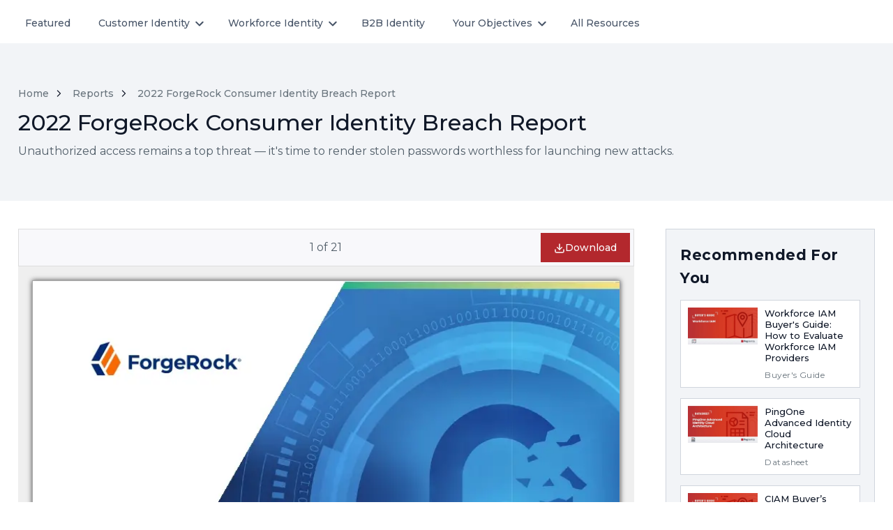

--- FILE ---
content_type: text/html;charset=UTF-8
request_url: https://hub.pingidentity.com/reports/3815-2022-forgerock-consumer-identity-breach-report
body_size: 15992
content:

<!doctype html>
<html lang="en">
    <head >
        <title>2022 ForgeRock Consumer Identity Breach Report</title>
        <meta content="width=device-width, initial-scale=1" name="viewport"/>
        <link rel="dns-prefetch" href="https://fonts.gstatic.com"/>
        <link rel="dns-prefetch" href="https://fonts.googleapis.com"/>
        <link rel="dns-prefetch" href="https://kit.fontawesome.com"/>
        <link rel="dns-prefetch" href="https://images.hushly.com"/>
        
        <!-- Place your kit's code here -->
        <script src="https://kit.fontawesome.com/8fd9244eb7.js" crossorigin="anonymous" async></script>
        
        <link rel="stylesheet" href="/font-css/ef5af0b6-fb86-11ec-8859-067373548d75.css">
        
        <link rel="stylesheet" href="/assets/application-8a2cc03c7439674b30541456def5c3b2.css" />
        <link rel="stylesheet" href="/assets/theme1-84b499ccaa875b93fcf4829afe60a1dd.css" />
        <script type="text/javascript" src="/assets/hubs-v3-index-40ee8c833f7888fd1183392031bc89ac.js" ></script>
        
            <link rel="icon" type="image/x-icon" href="https://www.pingidentity.com/etc.clientlibs/settings/wcm/designs/pic6/assets/resources/images/favicon-new.png" id="fav-icon">
        
        <style>
            :root {
                
            --hly-tiles-align: default;
				--hly-tiles-per-row: 3;
				--hly-show-read-watch-time: none;
				--hly-show-excerpts: true;
				--hly-snlp-recommendations-position: row;
				--hly-btn-border-radius-light-hover: 0;
				--hly-btn-border-radius-light: 0;
				--hly-btn-border-width-light-hover: 1px;
				--hly-btn-border-width-light: 1px;
				--hly-btn-border-light-hover: #992226;
				--hly-btn-border-light: #b3282d;
				--hly-btn-text-light-hover: #992226;
				--hly-btn-text-light: #b3282d;
				--hly-btn-bg-light-hover: #FCFCFD;
				--hly-btn-bg-light: #ffffff;
				--hly-btn-border-radius-secondary-hover: 0;
				--hly-btn-border-radius-secondary: 0;
				--hly-btn-border-width-secondary-hover: 1px;
				--hly-btn-border-width-secondary: 1px;
				--hly-btn-border-secondary-hover: #992226;
				--hly-btn-border-secondary: #b3282d;
				--hly-btn-text-secondary-hover: #992226;
				--hly-btn-text-secondary: #b3282d;
				--hly-btn-bg-secondary-hover: #ffffff;
				--hly-btn-bg-secondary: #ffffff;
				--hly-btn-border-radius-primary-hover: 0;
				--hly-btn-border-radius-primary: 0;
				--hly-btn-border-width-primary-hover: 1px;
				--hly-btn-border-width-primary: 1px;
				--hly-btn-border-primary-hover: #992226;
				--hly-btn-border-primary: #b3282d;
				--hly-btn-text-primary-hover: #fff;
				--hly-btn-text-primary: #FCFCFD;
				--hly-btn-bg-primary-hover: #992226;
				--hly-btn-bg-primary: #b3282d;
				--hly-text-light: #69747d;
				--hly-text-secondary: #505d68;
				--hly-text-primary: #101828;
				--hly-font-primary: "Montserrat", sans-serif;
				--hly-font-secondary: "Montserrat", sans-serif;
                
            }
        </style>
        
        <script type="application/javascript">
            
                Hushly.HubV3.hub = {"id":"ldtpp6kklvu47lrstub6rb1g32","name":"English Production Hub","language":{"id":1,"name":"English","code":"en"},"autoPlayVideo":false};
                Hushly.HubV3.asset = {"guid":"gijstob1g8uhpqukphscqmsgr2","name":"2022 ForgeRock Consumer Identity Breach Report","title":"2022 ForgeRock Consumer Identity Breach Report","description":"Unauthorized access remains a top threat \u2014 it's time to render stolen passwords worthless for launching new attacks.","contentType":"Document","typeCode":"report","totalSize":21.0,"previewSize":2.0,"thumbnailUrl":"https://hushly.s3.amazonaws.com/22884/docs/40030/thumbnail.jpg?t=1742599473000","entityId":40030,"previewRange":"1-2","mediaId":460931,"seoTitle":"2022 ForgeRock Consumer Identity Breach Report","seoDescription":"Unauthorized access remains a top threat \u2014 it's time to render stolen passwords worthless for launching new attacks.","ungated":false,"downloadToken":"vou6cf8tkuhuhnls8pk5sl8de7","type":"Report","type_en":"Report","languageCode":"en","anonymousDownload":false,"enableContentConversation":false};
                Hushly.HubV3.stream = {"id":"k4hbos0g613um68nkv0lomtut3","name":"Reports","language":null,"slug":"reports","hubId":"ldtpp6kklvu47lrstub6rb1g32"};
                Hushly.HubV3.company = {"id":22884,"name":"Ping Identity"};
                Hushly.HubV3.visitorData = {"countryId":1,"countrySource":"ipAddress"};
                Hushly.HubV3.settings = {"landingPageScript":"//Fired before the Experience Trigger is activated, This event is fired only when the user is interacting with Experiences.\r\nHushly.HubV3.execute(\"bind\", 'before-trigger-activate', function(options) {\r\n    dataLayer.push({\r\n        'event': 'hushly_before_trigger_activate',\r\n        'assetId': options.assetId,\r\n        'assetName': options.assetName,\r\n        'experienceId': options.experienceId,\r\n        'experienceName': options.experienceName,\r\n        'triggerType': options.triggerType,\r\n        'contentRuleId': options.contentRuleId\r\n    });\r\n});\r\n\r\n//Fired after the Hushly Experience is popped or the Stream Content Page is viewed.\r\nHushly.HubV3.execute(\"bind\", 'content-view', function(options) {\r\n//insert code here\r\n});\r\n\r\n//Fired when a user interacts with the content like scrolling the pages or clicking the Play button for video-type content\r\nHushly.HubV3.execute(\"bind\", 'content-interaction', function(options) {\r\n//insert code here\r\n});\r\n\r\n\r\n//When a user selects content in the Recommendation section by clicking on it and views the Content Page.\r\nHushly.HubV3.execute(\"bind\", 'recommendation-open', function(options) {\r\n    dataLayer.push({\r\n        'event': 'hushly_recommendation_open',\r\n        'assetId': options.assetId,\r\n        'assetName': options.assetName,\r\n        'assetType': options.assetType,\r\n        'experienceId': options.experienceId,\r\n        'experienceName': options.experienceName,\r\n        'streamId': options.streamId,\r\n        'streamName': options.streamName,\r\n        'triggerType': options.triggerType,\r\n        'contentRuleId': options.contentRuleId,\r\n        'abmVisitor': options.visitor,\r\n        'abmAccount': options.account,\r\n        'abmPage': options.page\r\n    });\r\n});\r\n\r\n//Fired when a user views the Hushly Form in an Experience or Stream Item Page\r\nHushly.HubV3.execute(\"bind\", 'form-view', function(options) {\r\n    dataLayer.push({\r\n        'event': 'hushly_form_view',\r\n        'assetId': options.assetId,\r\n        'assetName': options.assetName,\r\n        'assetType': options.assetType,\r\n        'experienceId': options.experienceId,\r\n        'experienceName': options.experienceName,\r\n        'streamId': options.streamId,\r\n        'streamName': options.streamName,\r\n        'triggerType': options.triggerType,\r\n        'contentRuleId': options.contentRuleId,\r\n        'country': options.country,\r\n        'pageUrl': options.pageUrl,\r\n        'referrer': options.referrer,\r\n        'abmVisitor': options.visitor,\r\n        'abmAccount': options.account,\r\n        'abmPage': options.page\r\n    });\r\n});\r\n\r\n//Fires when a form submission is failed. Eg. when a user submits a non-business email address or a role email address.\r\nHushly.HubV3.execute(\"bind\", 'invalid-form-submit', function(formData) {\r\n    dataLayer.push({\r\n        'event': 'hushly_invalid_form_submit',\r\n        'assetId': formData.assetId,\r\n        'assetName': formData.assetName,\r\n        'assetType': formData.assetType,\r\n        'experienceId': formData.experienceId,\r\n        'experienceName': formData.experienceName,\r\n        'streamId': formData.streamId,\r\n        'streamName': formData.streamName,\r\n        'triggerType': formData.triggerType,\r\n        'contentRuleId': formData.contentRuleId,\r\n        'country': formData.country,\r\n        'pageUrl': formData.pageUrl,\r\n        'referrer': formData.referrer,\r\n        'abmVisitor': formData.visitor,\r\n        'abmAccount': formData.account,\r\n        'abmPage': formData.page\r\n    });\r\n});\r\n\r\n//Fired when a user successfully submits a Hushly Form in an Experience or Stream Item Page\r\nHushly.HubV3.execute(\"bind\", 'form-submit', function(formData) {\r\n\r\n  \t//push to CaliberMind\r\n  analytics.identify(formData.email, {\r\n  email: formData.email\r\n});\r\n\r\n  //Qualified identification\r\n  \tconst fieldValues = {\r\n    \temail: formData.email, \r\n        country_code: formData.country,\r\n        };\r\n    qualified(\"identify\", fieldValues);\r\n  \r\n});\r\n\r\n//Fired when the Experience is closed, This event is fired when the user closes the Experience.\r\nHushly.HubV3.execute(\"bind\", 'experience-close', function(options) {\r\n    dataLayer.push({\r\n        'event': 'hushly_experience_close',\r\n        'assetId': options.assetId,\r\n        'assetName': options.assetName,\r\n        'experienceId': options.experienceId,\r\n        'experienceName': options.experienceName,\r\n        'triggerType': options.triggerType,\r\n        'contentRuleId': options.contentRuleId\r\n    });\r\n});\r\n\r\n//Fired when the user anonymously downloads an Asset at the Experience or Stream level.\r\nHushly.HubV3.execute(\"bind\", 'anonymous-download', function(options) {\r\n    dataLayer.push({\r\n        'event': 'hushly_anonymous_download',\r\n        'assetId': options.assetId,\r\n        'assetName': options.assetName,\r\n        'experienceId': options.experienceId,\r\n        'experienceName': options.experienceName,\r\n        'widget_id': options.widgetId,\r\n        'contentRuleId': options.contentRuleId,\r\n        'abmVisitor': options.visitor,\r\n        'abmAccount': options.account,\r\n        'abmPage': options.page\r\n    });\r\n});\r\n\r\n//Fired when the user performs a search in the Hub.\r\nHushly.HubV3.execute(\"bind\", 'search', function(options) {\r\n    dataLayer.push({\r\n        'event': 'hushly_search',\r\n        'query': options.query\r\n    });\r\n});\r\n\r\n//Fired when the user clicks on the CTA Button.\r\nHushly.HubV3.execute(\"bind\", 'abm-cta-click', function(options) {\r\n    dataLayer.push({\r\n        'event': 'hushly_abm_cta_click',\r\n        'abmVisitor': options.visitor,\r\n        'abmAccount': options.account,\r\n        'abmPage': options.page\r\n    });\r\n});","fullTextIndexing":false,"conversationalContent":true,"showOptInField":true,"disableDoubleOptIn":true,"doubleOptInForUsa":false,"hiddenFields":["Marketo_Temp_CampaignID__c"],"embedTagVersion":1,"consentManagement":{"cmpCookie":"datagrail_consent_preferences_s","consentConfig":{"essential":"dg-category-essential:1","functional":"dg-category-functional:1","performance":"dg-category-performance:1","targeting":"dg-category-marketing:1"},"mapping":{"_hly.variations":"functional","_hly_mode":"functional","_hly_oui_bounced":"functional","_hly_auth":"essential","_hly_gvid":"targeting","_hly_vid":"functional","_hly_sid":"functional"}}};
                Hushly.HubV3.reportingVendors = [{"code":"GoogleTagManager","attributes":{"EVENTS":{"content-view":true,"content-interaction":true,"invalid-form-submit":true,"form-submit":true,"anonymous-download":true,"stream-view":true,"abm-cta-click":true,"hub-cta-click":true,"embed-stream-item-click":true,"webx-impression":true,"conversion":true}}}];
                Hushly.HubV3.sessionExpiresInMinutes = 30;
                Hushly.HubV3.viewId = "e6a2cfbe-d2a9-4d1c-8627-9b00ee299264";
                Hushly.HubV3.timeTrackerConfig = {
                    "idleTimeout": 60,
                    "heartbeatInterval": 15,
                };
                
                    Hushly.HubV3.consentConfig = {"cmpCookie":"datagrail_consent_preferences_s","mapping":{"_hly.variations":"functional","_hly_mode":"functional","_hly_oui_bounced":"functional","_hly_auth":"essential","_hly_gvid":"targeting","_hly_vid":"functional","_hly_sid":"functional"},"consentConfig":{"essential":"dg-category-essential:1","functional":"dg-category-functional:1","performance":"dg-category-performance:1","targeting":"dg-category-marketing:1"}};
                
            
            Hushly.HubV3.setQueryParams();
        </script>
        <style type="text/css" id="hly-custom-css">
            
        </style>
        
            
                <script type="text/javascript">
(function () {
  var didInit = false;
  function initMunchkin() {
    if (!didInit) {
      didInit = true;
      // Use https explicitly (avoid protocol-relative)
      var s = document.createElement('script');
      s.type = 'text/javascript';
      s.async = true;
      s.src = 'https://munchkin.marketo.net/munchkin.js';
      s.onload = function () { window.Munchkin && window.Munchkin.init('671-MGJ-570', { wsInfo: 'j1RQ' }); };
      s.onreadystatechange = function () {
        if (this.readyState === 'complete' || this.readyState === 'loaded') {
          window.Munchkin && window.Munchkin.init('671-MGJ-570', { wsInfo: 'j1RQ' });
        }
      };
      document.head.appendChild(s);
    }
  }
  initMunchkin();
})();
</script>
            
        
            
                <link rel="preconnect" href="https://fonts.googleapis.com">
<link rel="preconnect" href="https://fonts.gstatic.com" crossorigin>
<link href="https://fonts.googleapis.com/css2?family=Montserrat:ital,wght@0,100..900;1,100..900&display=swap" rel="stylesheet">

<style>
    body, p, a, h1, h2, h3, h4, h5, h6, div, span  {
    font-family: "Montserrat", helvetica, sans-serif!important;
    }


    span.vjs-icon-placeholder, div.vjs-volume-panel,
    .vjs-next-button .vjs-icon-placeholder,
    button.vjs-play-control,
    li.vjs-menu-item {
        font-family: "VideoJS" !important;
    }

    .hly-search-left-title {
        font-weight: 700;
    }    
    
    .hly-tile-img img {
        height: auto !important;
    }

    .hly-document .hly-pages-container .hly-toolbar.sticky {
        top: 71px !important;
    }
    
    .hly-tile,
    .hly-search-input input,
    .hly-search-input .hly-search-icon {
        border-radius: unset !important;
    }
    .hly-search-input input {
        border-right: unset !important;
    }
    a.hly-menu-item-link:hover {
        text-decoration: underline !important;
    }
    ul.hly-filter-options {
        list-style: none;
        padding: 0;
        padding-bottom: 28px;
    }

    li.hly-filter-option {
        margin-top: 20px;
        line-height: 20px !important;
        cursor: pointer;
    }

    div.hly-filter-checkbox.hly-side-filter-checkbox{
        display: block;
        margin-left: 33px;
        cursor: pointer;
    }
    .hly-filter-checkbox input[type=checkbox]:not(:checked) {
        border: 1px solid #69747d;
    }

    .hly-filter-checkbox input[type=checkbox] {
        -webkit-appearance: none;
        -moz-appearance: none;
        appearance: none;
        position: absolute;
        margin-right: 8px;
        margin-left: -33px;
        background: #fbfbfc;
        height: 20px;
        width: 20px;
        cursor: pointer;
    }

    .hly-filter-checkbox input[type=checkbox]:checked::after {
        content: "X";
        font-size: 17px;
        display: -webkit-box;
        display: -ms-flexbox;
        display: flex;
        -webkit-box-pack: center;
        -ms-flex-pack: center;
        justify-content: center;
        -webkit-box-align: center;
        -ms-flex-align: center;
        align-items: center;
        color: #b3282d;
        border: 1px solid #b3282d;
        width: 20px;
        height: 20px;
        padding-left: 1px;
    }
    .hly-filter-checkbox input[type=checkbox]:checked+label {
        color: #b3282d !important;
    }
    .hly-search-left-title, .hly-filter-name {
        font-size: 20px !important;
        line-height: 28px !important;
        color: #051727 !important;
    }

    .hly-filter-option .hly-filter-checkbox .hly-filter-label {
        margin-left: unset !important;
    }
    
    .hly-cta .hly-cta-container .hly-cta-content {
        background-size: contain !important;
        background-repeat: no-repeat;
        
    }
    .hly-item-recommendations .hly-cta {
        min-height: 360px !important;
    }

    .hly-recommendations .hly-recommend-list .hly-recommendation-item
    {
        border-radius:0!important;
    }

    .hly-recommendations{
        border-radius:0!important;
    }

    .hly-previous-item, .hly-next-item, .hly-paginate img{
        border-radius:0!important;
    }

    .hly-search-left {
        top: 110px !important;
    }
    .hly-tile article figure img {
        /* height:auto !important; */
        object-fit: unset !important;
    }
    .hly-search-result-container .hly-tile article figure img {
        /* height: unset !important; */
         object-fit: unset !important;
    }
    .hly-asset-time{
        display:none!important;
    }

    #hushlyBlogEmbed{
    height:1500px;
    }

    .hly-stream-item-recommendations-header{
    font-size:21px;
    }
    .hly-loader-container{
    border-radius:0px!important;
    }

    .hly-loader-tile{
    border-radius:0px!important;
    }

.left-msg .msg-img-holder{
display:flex;
justify-content:center;
}

.left-msg .msg-img-holder .msg-img{
background-image:url(https://images.pingidentity.com/image/upload/f_auto,q_auto,w_127,h_132,c_scale/ping_dam/content/dam/picr/img/m/pingy.png), url(https://s3.us-west-1.amazonaws.com/statics.hushly.com/22884/qr45fhbo9m5lnjmq19fdtrmekb.png)!important;
top:0!important;
left:0!important;
width:30px!important;
height:31px!important;
align-self:center;
border-radius:0!important;
}

    
    @media only screen and (max-width: 768px) {
        .hly-item-recommendations { 
            z-index: unset !important;
        }
        .hly-menu.hly-hub-menu active, 
        .hly-menu:not(.hly-non-responsive) {
            top: 105px !important;
        }
        .hly-document .hly-pages-container .hly-toolbar.sticky {
            top: 60px !important;
        }
        .hly-stream-page .multiple-filter,
        .hly-streamItem-page .multiple-filter {
            top: 100px !important;
        }

        .hly-stream-page .filter-body,
        .hly-streamItem-page .filter-body {
            height: calc(88vh - 140px);
        }

        .checkbox input:checked+label:before {
            background: unset !important;
            border: 1px solid #b3282d;
        }
        div.checkbox input:checked+label:after {
            content: 'X';
            color: #b3282d !important;
            top: 0px !important;
            left: 3px !important;
        }
        .hly-xs-filter-checkbox input[type=checkbox]:checked+label {
            color: #b3282d !important;
        }
        .hly-header {
           /* z-index: unset !important; */
        }
        .page__header {
            z-index: 99999 !important;
        }
    }

    @media only screen and (max-width: 1025px) {
        .hly-document .hly-pages-container .hly-toolbar.sticky {
            top: 80px !important;
            z-index: 99 !important;
        }
        .hly-search-left.hly-sticky-70.hly-mobile-none {
            z-index: unset !important;
        }
        .hly-menu:not(.hly-non-responsive) {
            position: fixed;
            top: 100px;
        }
        .hly-header {
            z-index: 999;
        }
        .hly-header.hly-stuck {
            z-index: 999 !important;
        }
        .page__header {
            z-index: 99999 !important;
        }
    }

    /* Button icon to center */
.hly-download img {
position: relative;
  	top: 2px;
}

/* pagination to center */
.hly-page-numbers {
	margin:auto;
}


.hly-btn-secondary{
padding-left:0!important;
border:none!important;
}

i.fa-arrow-right{
margin-left:5px;
}

.hly-stream-name, .hly-stream-item-name, .hly-header-md, .hly-recommendation-item-name, .hly-tile-header{
font-weight:500!important;
letter-spacing:normal!important;
}

.hly-recommendation-item-type, .hly-tile-content-type, .hly-filter-name, .hly-optin-message{
font-weight:400!important;
}

.hly-success-msg h1{font-weight:500!important; line-height:normal;}

</style>
            
        
            
                <style>
    .hly-cta {
        background-color: #D6311B;
        background-image: linear-gradient(to top right, #D84332, #D6311B, #B3282D)!important;
        padding:0!important;
        min-height: 465px;
    }

    .hly-cta-container {
        background-color:transparent!important;
    }

    .hly-cta-header {
        font-size:28px!important;
        color:#fff!important;
        text-align:left!important;
        font-weight:700!important;
        padding-top:50px!important;
        background-image:url(https://images.pingidentity.com/image/upload/f_auto,q_auto,w_1000,c_scale/ping_dam/content/dam/picr/nav/Logo-Ping-Horizontal-White.svg);
        background-repeat:no-repeat!important;
        background-size:50%!important;
    }

    .hly-cta-content {
        background-color:transparent!important;
    }

    .hly-cta-btn {
        color:#000!important;
        background-color:#fff!important;
    }    
</style>
            
        
            
                <script>
  // ---------- main integration ----------
  window.getHushlyConfig = async function (callback) {
    const result = { ungated: false };

    // ---------- utilities ----------
    function readCookie(name) {
      console.log('---------------->>> readCookie() name', name);
      const target = name + "=";
      const parts = document.cookie.split(';');
      for (let c of parts) {
        c = c.trim();
        if (c.indexOf(target) === 0) return c.substring(target.length);
      }
      return null;
    }

    function parseMktoCookie(val) {
      // The cookie can contain raw ":" and "&" or be percent-encoded.
      const decoded = decodeURIComponent(val || "");
      // Expect formats like: id:671-MGJ-570&token:_mch-domain-...
      const m = decoded.match(/(?:^|;|\s)id:([^&]+)&token:([^\s;]+)/);
      if (!m) return null;
      return { id: m[1], token: m[2] };
    }

    function waitForMktoCookie(timeoutMs = 4000, intervalMs = 100) {
    	console.log('-------------->>> waitForMktoCookie()');
      return new Promise((resolve) => {
        const start = Date.now();
        (function poll() {
          const raw = readCookie('_mkto_trk');
          if (raw) {
          	return resolve(raw);
          }
          if (Date.now() - start >= timeoutMs) {
          	return resolve(null);
          }
          setTimeout(poll, intervalMs);
        })();
      });
    }

    try {
      console.log('-------------->>> init()');
      // Give Munchkin a brief moment to drop _mkto_trk (esp. from mkt_tok email clicks)
      let mkto = readCookie('_mkto_trk') || await waitForMktoCookie();
      console.log('------------>>> checkng cookie value::', mkto);


      if (!mkto) {
        // No cookie yet -> fail soft, don't cache false
        console.log('------------>>> no cookie found');
        return callback(result);
      }

      if(mkto) {
        // If we've positively ungated before, reuse it. Don't cache negatives.
          const cached = sessionStorage.getItem('ungated');
          if (cached === 'true') {
            result.ungated = true;
            return callback(result);
          }

          const parts = parseMktoCookie(mkto);
          if (!parts) {
            // Unexpected cookie format -> fail soft, don't cache false
            return callback(result);
          }

          /*const params = new URLSearchParams({
            companyId: '22884',
            id: parts.id,               // split out
            token: parts.token          // split out
          });*/

          const params = new URLSearchParams({
            companyId: '22884',
            id: mkto,
            shouldRetry: true,
            externalSystemCode: 'Marketo'
          });

      
        console.log('------------>>> before the api call checking params', params.toString());
        const url = 'https://app.hushly.com/runtime/leadFromExternalSystem?' + params.toString();

        const resp = await fetch(url, { credentials: 'include' });
        if (!resp.ok) { 
          throw new Error('Lead lookup failed: ' + resp.status);
        }
        const data = await resp.json();
        console.log('------------>>> checkng final data response2::', data);
        console.log('------------>>> after the api call checking marketo cookie', mkto);

        // Assume API returns boolean extantLead
        if (data && data.extantLead === true) {
          sessionStorage.setItem('ungated', 'true');  // cache only positive
          result.ungated = true;
        }

        // If false or missing, don't cache so we can try again later this session
        return callback(result);
      }
    } catch (e) {
      // Swallow errors and continue gated; don't cache false
      console.warn('[Hushly ungate] error:', e);
      console.log('------------->>> Error occurred');
      return callback(result);
    }
  };
</script>
            
        
            
                <div class="ping-header">
    <header class="header-wrapper" data-language="en-us" data-session-endpoint="https://support.pingidentity.com/apex/SiteLogin?getUserState=true"></header>
</div>
            
        
            
                <!-- Google Tag Manager -->
<script>(function(w,d,s,l,i){w[l]=w[l]||[];w[l].push({'gtm.start':
new Date().getTime(),event:'gtm.js'});var f=d.getElementsByTagName(s)[0],
j=d.createElement(s),dl=l!='dataLayer'?'&l='+l:'';j.async=true;j.src=
'https://www.googletagmanager.com/gtm.js?id='+i+dl;f.parentNode.insertBefore(j,f);
})(window,document,'script','dataLayer','GTM-N97H8ZP9');</script>
<!-- End Google Tag Manager -->
            
        
            
        
            
        
            
        
            
                <script>
//below allows for downloads without email on ungated assets when param is hlyungate=true
if(document.location.href.includes('hlyungate=true')){
console.log('-------------->>> ungated query param success');
  window.getHushlyConfig = function (callback) {
    let result ={ungated: true, anonymousDownload: true};
      console.log('Ungating the Content and Hub Result is:', result);
      callback(result);  
    };
}
//end hlyungate
</script>
            
        
        
        
            <meta name="title" content="2022 ForgeRock Consumer Identity Breach Report">
            <meta property="og:title" content="2022 ForgeRock Consumer Identity Breach Report">
        
        
            <meta name="description" content="Unauthorized access remains a top threat &mdash; it&#39;s time to render stolen passwords worthless for launching new attacks.">
            <meta property="og:description" content="Unauthorized access remains a top threat &mdash; it&#39;s time to render stolen passwords worthless for launching new attacks.">
        
        
            <meta property="og:image" content="https://hushly.s3.amazonaws.com/22884/docs/40030/thumbnail.jpg?t=1742599473000">
        
        
            <link rel="canonical" class="hly-canonical-url" href="https://hub.pingidentity.com/resources/3815-2022-forgerock-consumer-identity-breach-report">
        
    </head>
    <body class=" hly-streamItem-page hly-streamItem-page-gijstob1g8uhpqukphscqmsgr2">
        
            
        
            
        
            
        
            
        
            
        
            
        
            
                <!-- Google Tag Manager (noscript) -->
<noscript><iframe src="https://www.googletagmanager.com/ns.html?id=GTM-N97H8ZP9"
height="0" width="0" style="display:none;visibility:hidden"></iframe></noscript>
<!-- End Google Tag Manager (noscript) -->
            
        
            
        
            
        
            
        
        
        <div id="content" role="main">
            
            
                    <section class="hly-header">
    
    <!-- Navbar Section -->
    <div class="header-item-center hly-container">
        <div class="hly-menu-mobile-overlay"></div>
        <nav role="navigation" aria-label="Hub Menu" class="hly-menu hly-hub-menu" id="hly-menu">
            <div class="hly-menu-mobile-header">
                <button type="button" class="hly-menu-mobile-arrow" aria-label="Back" title="Back">
                    <img src="/assets/arrow-left.svg" alt="Back">
                </button>
                <div class="hly-menu-mobile-title"></div>
                <button type="button" class="hly-menu-mobile-close" aria-label="Close" title="Close">
                    <img src="/assets/close.svg" alt="Close">
                </button>
            </div>
            <ul class="hly-menu-bar" role="menubar">
                
                    <li class="hly-menu-item ">

                        
                        

                        
                            
                        
                        

                        <a href="/" class="hly-menu-item-link" target="_self"
                           
                           aria-haspopup="false">Featured
                            <span class="hly-menu-navigate-right"></span>
                        </a>

                        
                    </li>
                
                    <li class="hly-menu-item hly-menu-item-has-children hly-is-hoverable">

                        
                        

                        
                            
                        
                        

                        <a href="/customer-identity-overview" class="hly-menu-item-link" target="_self"
                           aria-controls="hly-menu-1" aria-expanded="false" 
                           aria-haspopup="true">Customer Identity
                            <span class="hly-menu-navigate-right"></span>
                        </a>

                        
                            <div id="hly-menu-1" aria-label="Customer Identity" class="hly-sub-nav">
                                <h4>Customer Identity</h4>
                                <hr>
                                <ul role="menu">
                                    
                                        
                                            <li class="hly-sub-nav-menu-item" role="presentation"
                                            ><a href="/customer-identity-overview" role="menuitem">Overview</a></li>
                                        
                                        
                                    
                                        
                                            <li class="hly-sub-nav-menu-item" role="presentation"
                                            ><a href="/customer-identity-authentication-authorization" role="menuitem">Authentication &amp; Authorization</a></li>
                                        
                                        
                                    
                                        
                                            <li class="hly-sub-nav-menu-item" role="presentation"
                                            ><a href="/customer-identity-customer-experience" role="menuitem">Customer Experience</a></li>
                                        
                                        
                                    
                                        
                                            <li class="hly-sub-nav-menu-item" role="presentation"
                                            ><a href="/customer-identity-protect-your-customers" role="menuitem">Protect Your Customers</a></li>
                                        
                                        
                                    
                                </ul>
                            </div>
                        
                    </li>
                
                    <li class="hly-menu-item hly-menu-item-has-children hly-is-hoverable">

                        
                        

                        
                            
                        
                        

                        <a href="/workforce-identity-overview" class="hly-menu-item-link" target="_self"
                           aria-controls="hly-menu-2" aria-expanded="false" 
                           aria-haspopup="true">Workforce Identity
                            <span class="hly-menu-navigate-right"></span>
                        </a>

                        
                            <div id="hly-menu-2" aria-label="Workforce Identity" class="hly-sub-nav">
                                <h4>Workforce Identity</h4>
                                <hr>
                                <ul role="menu">
                                    
                                        
                                            <li class="hly-sub-nav-menu-item" role="presentation"
                                            ><a href="/workforce-identity-overview" role="menuitem">Overview</a></li>
                                        
                                        
                                    
                                        
                                            <li class="hly-sub-nav-menu-item" role="presentation"
                                            ><a href="/workforce-identity-access-management" role="menuitem">Access Management</a></li>
                                        
                                        
                                    
                                        
                                            <li class="hly-sub-nav-menu-item" role="presentation"
                                            ><a href="/workforce-identity-security-compliance" role="menuitem">Security &amp; Compliance</a></li>
                                        
                                        
                                    
                                        
                                            <li class="hly-sub-nav-menu-item" role="presentation"
                                            ><a href="/workforce-identity-employee-experience-productivity" role="menuitem">Employee Experience &amp; Productivity</a></li>
                                        
                                        
                                    
                                </ul>
                            </div>
                        
                    </li>
                
                    <li class="hly-menu-item ">

                        
                        

                        
                            
                        
                        

                        <a href="/b2b" class="hly-menu-item-link" target="_self"
                           
                           aria-haspopup="false">B2B Identity
                            <span class="hly-menu-navigate-right"></span>
                        </a>

                        
                    </li>
                
                    <li class="hly-menu-item hly-menu-item-has-children hly-is-hoverable">

                        
                        

                        
                        

                        <a href="#" class="hly-menu-item-link" target="_self"
                           aria-controls="hly-menu-4" aria-expanded="false" 
                           aria-haspopup="true">Your Objectives
                            <span class="hly-menu-navigate-right"></span>
                        </a>

                        
                            <div id="hly-menu-4" aria-label="Your Objectives" class="hly-sub-nav">
                                <h4>Your Objectives</h4>
                                <hr>
                                <ul role="menu">
                                    
                                        
                                            <li class="hly-sub-nav-menu-item" role="presentation"
                                            ><a href="/your-objectives-it-strategy-security" role="menuitem">IT Strategy &amp; Security</a></li>
                                        
                                        
                                    
                                        
                                            <li class="hly-sub-nav-menu-item" role="presentation"
                                            ><a href="/your-objectives-technical-enablement" role="menuitem">Technical Enablement</a></li>
                                        
                                        
                                    
                                        
                                            <li class="hly-sub-nav-menu-item" role="presentation"
                                            ><a href="/your-objectives-business-growth-ux" role="menuitem">Business Growth &amp; UX</a></li>
                                        
                                        
                                    
                                        
                                            <li class="hly-sub-nav-menu-item" role="presentation"
                                            ><a href="/your-objectives-fraud-prevention" role="menuitem">Fraud Prevention</a></li>
                                        
                                        
                                    
                                        
                                            <li class="hly-sub-nav-menu-item" role="presentation"
                                            ><a href="/your-objectives-compliance" role="menuitem">Compliance</a></li>
                                        
                                        
                                    
                                </ul>
                            </div>
                        
                    </li>
                
                    <li class="hly-menu-item ">

                        
                        

                        
                            
                        
                        

                        <a href="/resources" class="hly-menu-item-link" target="_self"
                           
                           aria-haspopup="false">All Resources
                            <span class="hly-menu-navigate-right"></span>
                        </a>

                        
                    </li>
                
            </ul>
        </nav>
    </div>
    
    <div class="hly-header-container hly-header-body">
        
            <button type="button" class="hly-menu-mobile-toggle" title="Menu" id="hly-menu-mobile" aria-label="Menu">
                <img src="/assets/xs-menu.svg" alt="Menu" class="pointer">
            </button>
        
        <div class="hly-justify-content-between hly-desktop-none hly-mobile-filters">
    <div style="overflow: hidden">
        
        <img src="/assets/xs-search.svg" alt="Keyword to Search" class="pointer xs-search-icon" role="button" aria-controls="hly-mobile-search">
        
            <img src="/assets/xs-filter.svg" alt="Filters" class="pointer xs-filter-icon" role="button" aria-controls="hly-mobile-filter">
        
    </div>
    <div class="xs-input" id="hly-mobile-search" role="dialog">
        <input type="text" class="xs-input-control" id="hly-xs-search-input"
               placeholder="Find Resources"
               value="">
        <img src="/assets/xs-input-close.svg" alt="Close" class="xs-input-close">
    </div>
    <!-- filter mobile start -->
    
        <div class="multiple-filter xs-filter" id="hly-mobile-filter" role="dialog">
            <div class="filter-header hly-filter-header">
                <h4 class="hly-header-md">Filters</h4>
                <img src="/assets/xs-close.svg" alt="Close" class="xs-filter-cancel pointer">
            </div>
            <div class="filter-body">
                
                    <div class="hly-p-20 hly-border-right">
                        <h4 class="hly-filter-name">Content Type</h4>
                        <ul class="list-unstyled">
                            
                                <li class="hly-my-10">
                                    <div class="checkbox hly-xs-filter-checkbox">
                                        <input type="checkbox" id="2524" data-filter-code="content_type_1" class="hly-filter-input"
                                               name="Analyst Report" value="analyst-report" data-code=""
                                             >
                                        <label for="2524"> Analyst Report</label>
                                    </div>
                                </li>
                            
                                <li class="hly-my-10">
                                    <div class="checkbox hly-xs-filter-checkbox">
                                        <input type="checkbox" id="5368" data-filter-code="content_type_1" class="hly-filter-input"
                                               name="Article" value="article" data-code=""
                                             >
                                        <label for="5368"> Article</label>
                                    </div>
                                </li>
                            
                                <li class="hly-my-10">
                                    <div class="checkbox hly-xs-filter-checkbox">
                                        <input type="checkbox" id="5369" data-filter-code="content_type_1" class="hly-filter-input"
                                               name="Blog" value="blog" data-code=""
                                             >
                                        <label for="5369"> Blog</label>
                                    </div>
                                </li>
                            
                                <li class="hly-my-10">
                                    <div class="checkbox hly-xs-filter-checkbox">
                                        <input type="checkbox" id="5370" data-filter-code="content_type_1" class="hly-filter-input"
                                               name="Brief" value="brief" data-code=""
                                             >
                                        <label for="5370"> Brief</label>
                                    </div>
                                </li>
                            
                                <li class="hly-my-10">
                                    <div class="checkbox hly-xs-filter-checkbox">
                                        <input type="checkbox" id="5371" data-filter-code="content_type_1" class="hly-filter-input"
                                               name="Customer Story" value="customer-story" data-code=""
                                             >
                                        <label for="5371"> Customer Story</label>
                                    </div>
                                </li>
                            
                                <li class="hly-my-10">
                                    <div class="checkbox hly-xs-filter-checkbox">
                                        <input type="checkbox" id="5372" data-filter-code="content_type_1" class="hly-filter-input"
                                               name="Datasheet" value="datasheet" data-code=""
                                             >
                                        <label for="5372"> Datasheet</label>
                                    </div>
                                </li>
                            
                                <li class="hly-my-10">
                                    <div class="checkbox hly-xs-filter-checkbox">
                                        <input type="checkbox" id="5373" data-filter-code="content_type_1" class="hly-filter-input"
                                               name="Demo" value="demo" data-code=""
                                             >
                                        <label for="5373"> Demo</label>
                                    </div>
                                </li>
                            
                                <li class="hly-my-10">
                                    <div class="checkbox hly-xs-filter-checkbox">
                                        <input type="checkbox" id="5374" data-filter-code="content_type_1" class="hly-filter-input"
                                               name="eBook" value="ebook" data-code=""
                                             >
                                        <label for="5374"> eBook</label>
                                    </div>
                                </li>
                            
                                <li class="hly-my-10">
                                    <div class="checkbox hly-xs-filter-checkbox">
                                        <input type="checkbox" id="5375" data-filter-code="content_type_1" class="hly-filter-input"
                                               name="Guide" value="guide" data-code=""
                                             >
                                        <label for="5375"> Guide</label>
                                    </div>
                                </li>
                            
                                <li class="hly-my-10">
                                    <div class="checkbox hly-xs-filter-checkbox">
                                        <input type="checkbox" id="5376" data-filter-code="content_type_1" class="hly-filter-input"
                                               name="Infographic" value="infographic" data-code=""
                                             >
                                        <label for="5376"> Infographic</label>
                                    </div>
                                </li>
                            
                                <li class="hly-my-10">
                                    <div class="checkbox hly-xs-filter-checkbox">
                                        <input type="checkbox" id="5377" data-filter-code="content_type_1" class="hly-filter-input"
                                               name="List" value="list" data-code=""
                                             >
                                        <label for="5377"> List</label>
                                    </div>
                                </li>
                            
                                <li class="hly-my-10">
                                    <div class="checkbox hly-xs-filter-checkbox">
                                        <input type="checkbox" id="5378" data-filter-code="content_type_1" class="hly-filter-input"
                                               name="Misc" value="misc" data-code=""
                                             >
                                        <label for="5378"> Misc</label>
                                    </div>
                                </li>
                            
                                <li class="hly-my-10">
                                    <div class="checkbox hly-xs-filter-checkbox">
                                        <input type="checkbox" id="5380" data-filter-code="content_type_1" class="hly-filter-input"
                                               name="Survey Report" value="survey-report" data-code=""
                                             >
                                        <label for="5380"> Survey Report</label>
                                    </div>
                                </li>
                            
                                <li class="hly-my-10">
                                    <div class="checkbox hly-xs-filter-checkbox">
                                        <input type="checkbox" id="5381" data-filter-code="content_type_1" class="hly-filter-input"
                                               name="Video" value="video" data-code=""
                                             >
                                        <label for="5381"> Video</label>
                                    </div>
                                </li>
                            
                                <li class="hly-my-10">
                                    <div class="checkbox hly-xs-filter-checkbox">
                                        <input type="checkbox" id="5383" data-filter-code="content_type_1" class="hly-filter-input"
                                               name="Webinar" value="webinar" data-code=""
                                             >
                                        <label for="5383"> Webinar</label>
                                    </div>
                                </li>
                            
                                <li class="hly-my-10">
                                    <div class="checkbox hly-xs-filter-checkbox">
                                        <input type="checkbox" id="5384" data-filter-code="content_type_1" class="hly-filter-input"
                                               name="White Paper" value="white-paper" data-code=""
                                             >
                                        <label for="5384"> White Paper</label>
                                    </div>
                                </li>
                            
                        </ul>
                    </div>
                
                    <div class="hly-p-20 hly-border-right">
                        <h4 class="hly-filter-name">Industry</h4>
                        <ul class="list-unstyled">
                            
                                <li class="hly-my-10">
                                    <div class="checkbox hly-xs-filter-checkbox">
                                        <input type="checkbox" id="6372" data-filter-code="industry" class="hly-filter-input"
                                               name="Automotive" value="automotive" data-code=""
                                             >
                                        <label for="6372"> Automotive</label>
                                    </div>
                                </li>
                            
                                <li class="hly-my-10">
                                    <div class="checkbox hly-xs-filter-checkbox">
                                        <input type="checkbox" id="763" data-filter-code="industry" class="hly-filter-input"
                                               name="Financial Services" value="financial-services" data-code=""
                                             >
                                        <label for="763"> Financial Services</label>
                                    </div>
                                </li>
                            
                                <li class="hly-my-10">
                                    <div class="checkbox hly-xs-filter-checkbox">
                                        <input type="checkbox" id="7341" data-filter-code="industry" class="hly-filter-input"
                                               name="Government" value="government" data-code=""
                                             >
                                        <label for="7341"> Government</label>
                                    </div>
                                </li>
                            
                                <li class="hly-my-10">
                                    <div class="checkbox hly-xs-filter-checkbox">
                                        <input type="checkbox" id="768" data-filter-code="industry" class="hly-filter-input"
                                               name="Healthcare" value="healthcare" data-code=""
                                             >
                                        <label for="768"> Healthcare</label>
                                    </div>
                                </li>
                            
                                <li class="hly-my-10">
                                    <div class="checkbox hly-xs-filter-checkbox">
                                        <input type="checkbox" id="6373" data-filter-code="industry" class="hly-filter-input"
                                               name="Insurance" value="insurance" data-code=""
                                             >
                                        <label for="6373"> Insurance</label>
                                    </div>
                                </li>
                            
                                <li class="hly-my-10">
                                    <div class="checkbox hly-xs-filter-checkbox">
                                        <input type="checkbox" id="764" data-filter-code="industry" class="hly-filter-input"
                                               name="Manufacturing" value="manufacturing" data-code=""
                                             >
                                        <label for="764"> Manufacturing</label>
                                    </div>
                                </li>
                            
                                <li class="hly-my-10">
                                    <div class="checkbox hly-xs-filter-checkbox">
                                        <input type="checkbox" id="6374" data-filter-code="industry" class="hly-filter-input"
                                               name="Media &amp; Telco" value="media-telco" data-code=""
                                             >
                                        <label for="6374"> Media &amp; Telco</label>
                                    </div>
                                </li>
                            
                                <li class="hly-my-10">
                                    <div class="checkbox hly-xs-filter-checkbox">
                                        <input type="checkbox" id="765" data-filter-code="industry" class="hly-filter-input"
                                               name="Public Sector" value="public-sector" data-code=""
                                             >
                                        <label for="765"> Public Sector</label>
                                    </div>
                                </li>
                            
                                <li class="hly-my-10">
                                    <div class="checkbox hly-xs-filter-checkbox">
                                        <input type="checkbox" id="767" data-filter-code="industry" class="hly-filter-input"
                                               name="Retail" value="retail" data-code=""
                                             >
                                        <label for="767"> Retail</label>
                                    </div>
                                </li>
                            
                                <li class="hly-my-10">
                                    <div class="checkbox hly-xs-filter-checkbox">
                                        <input type="checkbox" id="7797" data-filter-code="industry" class="hly-filter-input"
                                               name="Education" value="education" data-code=""
                                             >
                                        <label for="7797"> Education</label>
                                    </div>
                                </li>
                            
                        </ul>
                    </div>
                
                    <div class="hly-p-20 hly-border-right">
                        <h4 class="hly-filter-name">Capability</h4>
                        <ul class="list-unstyled">
                            
                                <li class="hly-my-10">
                                    <div class="checkbox hly-xs-filter-checkbox">
                                        <input type="checkbox" id="6793" data-filter-code="capability" class="hly-filter-input"
                                               name="Access Request" value="access-request" data-code=""
                                             >
                                        <label for="6793"> Access Request</label>
                                    </div>
                                </li>
                            
                                <li class="hly-my-10">
                                    <div class="checkbox hly-xs-filter-checkbox">
                                        <input type="checkbox" id="6794" data-filter-code="capability" class="hly-filter-input"
                                               name="Access Review" value="access-review" data-code=""
                                             >
                                        <label for="6794"> Access Review</label>
                                    </div>
                                </li>
                            
                                <li class="hly-my-10">
                                    <div class="checkbox hly-xs-filter-checkbox">
                                        <input type="checkbox" id="6795" data-filter-code="capability" class="hly-filter-input"
                                               name="Authorization" value="authorization" data-code=""
                                             >
                                        <label for="6795"> Authorization</label>
                                    </div>
                                </li>
                            
                                <li class="hly-my-10">
                                    <div class="checkbox hly-xs-filter-checkbox">
                                        <input type="checkbox" id="769" data-filter-code="capability" class="hly-filter-input"
                                               name="Directory" value="directory" data-code=""
                                             >
                                        <label for="769"> Directory</label>
                                    </div>
                                </li>
                            
                                <li class="hly-my-10">
                                    <div class="checkbox hly-xs-filter-checkbox">
                                        <input type="checkbox" id="5350" data-filter-code="capability" class="hly-filter-input"
                                               name="Identity Governance" value="identity-governance" data-code=""
                                             >
                                        <label for="5350"> Identity Governance</label>
                                    </div>
                                </li>
                            
                                <li class="hly-my-10">
                                    <div class="checkbox hly-xs-filter-checkbox">
                                        <input type="checkbox" id="5351" data-filter-code="capability" class="hly-filter-input"
                                               name="Identity Management" value="identity-management" data-code=""
                                             >
                                        <label for="5351"> Identity Management</label>
                                    </div>
                                </li>
                            
                                <li class="hly-my-10">
                                    <div class="checkbox hly-xs-filter-checkbox">
                                        <input type="checkbox" id="5352" data-filter-code="capability" class="hly-filter-input"
                                               name="Identity Verification" value="identity-verification" data-code=""
                                             >
                                        <label for="5352"> Identity Verification</label>
                                    </div>
                                </li>
                            
                                <li class="hly-my-10">
                                    <div class="checkbox hly-xs-filter-checkbox">
                                        <input type="checkbox" id="7721" data-filter-code="capability" class="hly-filter-input"
                                               name="JIT Privileged Access" value="jit-privileged-access" data-code=""
                                             >
                                        <label for="7721"> JIT Privileged Access</label>
                                    </div>
                                </li>
                            
                                <li class="hly-my-10">
                                    <div class="checkbox hly-xs-filter-checkbox">
                                        <input type="checkbox" id="6796" data-filter-code="capability" class="hly-filter-input"
                                               name="Lifecycle Management" value="lifecycle-management" data-code=""
                                             >
                                        <label for="6796"> Lifecycle Management</label>
                                    </div>
                                </li>
                            
                                <li class="hly-my-10">
                                    <div class="checkbox hly-xs-filter-checkbox">
                                        <input type="checkbox" id="5353" data-filter-code="capability" class="hly-filter-input"
                                               name="MFA" value="mfa" data-code=""
                                             >
                                        <label for="5353"> MFA</label>
                                    </div>
                                </li>
                            
                                <li class="hly-my-10">
                                    <div class="checkbox hly-xs-filter-checkbox">
                                        <input type="checkbox" id="5354" data-filter-code="capability" class="hly-filter-input"
                                               name="Orchestration" value="orchestration" data-code=""
                                             >
                                        <label for="5354"> Orchestration</label>
                                    </div>
                                </li>
                            
                                <li class="hly-my-10">
                                    <div class="checkbox hly-xs-filter-checkbox">
                                        <input type="checkbox" id="6797" data-filter-code="capability" class="hly-filter-input"
                                               name="Relationship Management" value="relationship-management" data-code=""
                                             >
                                        <label for="6797"> Relationship Management</label>
                                    </div>
                                </li>
                            
                                <li class="hly-my-10">
                                    <div class="checkbox hly-xs-filter-checkbox">
                                        <input type="checkbox" id="6798" data-filter-code="capability" class="hly-filter-input"
                                               name="Segregation of Duties" value="segregation-of-duties" data-code=""
                                             >
                                        <label for="6798"> Segregation of Duties</label>
                                    </div>
                                </li>
                            
                                <li class="hly-my-10">
                                    <div class="checkbox hly-xs-filter-checkbox">
                                        <input type="checkbox" id="6370" data-filter-code="capability" class="hly-filter-input"
                                               name="SSO" value="sso" data-code=""
                                             >
                                        <label for="6370"> SSO</label>
                                    </div>
                                </li>
                            
                                <li class="hly-my-10">
                                    <div class="checkbox hly-xs-filter-checkbox">
                                        <input type="checkbox" id="6799" data-filter-code="capability" class="hly-filter-input"
                                               name="Threat Protection" value="threat-protection" data-code=""
                                             >
                                        <label for="6799"> Threat Protection</label>
                                    </div>
                                </li>
                            
                                <li class="hly-my-10">
                                    <div class="checkbox hly-xs-filter-checkbox">
                                        <input type="checkbox" id="773" data-filter-code="capability" class="hly-filter-input"
                                               name="Verifiable Credentials" value="verifiable-credentials" data-code=""
                                             >
                                        <label for="773"> Verifiable Credentials</label>
                                    </div>
                                </li>
                            
                                <li class="hly-my-10">
                                    <div class="checkbox hly-xs-filter-checkbox">
                                        <input type="checkbox" id="7792" data-filter-code="capability" class="hly-filter-input"
                                               name="Zero-knowledge Biometrics" value="zero-knowledge-biometrics" data-code=""
                                             >
                                        <label for="7792"> Zero-knowledge Biometrics</label>
                                    </div>
                                </li>
                            
                        </ul>
                    </div>
                
            </div>
            <div class="filter-footer">
                <div>
                    <a href="#" class="hly-btn hly-btn-secondary hly-btn-circle hly-btn-sm" role="button" id="hly-filter-reset">
                        Reset
                    </a>
                </div>
                <div>
                    <form id="hlyFilterForm" action="/search" style="display: inline-block">
                        <input type="hidden" name="query" value="" id="hly-filter-query">
                        
                        <a href="#" class="hly-btn hly-btn-primary hly-btn-circle hly-btn-sm hly-btn-apply-filter" role="button">
                            Apply Filter
                        </a>
                    </form>
                </div>
            </div>
        </div>
    

</div>
<script type="application/javascript">
    
        let mobileFilterConfig = {};
        mobileFilterConfig.hubId = "ldtpp6kklvu47lrstub6rb1g32";
        mobileFilterConfig.isSearch = "";
        mobileFilterConfig.requestQueryParams = {};
        Hushly.HubV3.MobileFilter.init(mobileFilterConfig);
    

    function switchMode() {
        Hushly.HubV3.CopilotService.switchModeToCopilot();
    }
</script>
    </div>
</section>
                
            
            <section class="hly-hub-container">
                
    
        <script type="application/javascript">
            //Fired before the Experience Trigger is activated, This event is fired only when the user is interacting with Experiences.
Hushly.HubV3.execute("bind", 'before-trigger-activate', function(options) {
    dataLayer.push({
        'event': 'hushly_before_trigger_activate',
        'assetId': options.assetId,
        'assetName': options.assetName,
        'experienceId': options.experienceId,
        'experienceName': options.experienceName,
        'triggerType': options.triggerType,
        'contentRuleId': options.contentRuleId
    });
});

//Fired after the Hushly Experience is popped or the Stream Content Page is viewed.
Hushly.HubV3.execute("bind", 'content-view', function(options) {
//insert code here
});

//Fired when a user interacts with the content like scrolling the pages or clicking the Play button for video-type content
Hushly.HubV3.execute("bind", 'content-interaction', function(options) {
//insert code here
});


//When a user selects content in the Recommendation section by clicking on it and views the Content Page.
Hushly.HubV3.execute("bind", 'recommendation-open', function(options) {
    dataLayer.push({
        'event': 'hushly_recommendation_open',
        'assetId': options.assetId,
        'assetName': options.assetName,
        'assetType': options.assetType,
        'experienceId': options.experienceId,
        'experienceName': options.experienceName,
        'streamId': options.streamId,
        'streamName': options.streamName,
        'triggerType': options.triggerType,
        'contentRuleId': options.contentRuleId,
        'abmVisitor': options.visitor,
        'abmAccount': options.account,
        'abmPage': options.page
    });
});

//Fired when a user views the Hushly Form in an Experience or Stream Item Page
Hushly.HubV3.execute("bind", 'form-view', function(options) {
    dataLayer.push({
        'event': 'hushly_form_view',
        'assetId': options.assetId,
        'assetName': options.assetName,
        'assetType': options.assetType,
        'experienceId': options.experienceId,
        'experienceName': options.experienceName,
        'streamId': options.streamId,
        'streamName': options.streamName,
        'triggerType': options.triggerType,
        'contentRuleId': options.contentRuleId,
        'country': options.country,
        'pageUrl': options.pageUrl,
        'referrer': options.referrer,
        'abmVisitor': options.visitor,
        'abmAccount': options.account,
        'abmPage': options.page
    });
});

//Fires when a form submission is failed. Eg. when a user submits a non-business email address or a role email address.
Hushly.HubV3.execute("bind", 'invalid-form-submit', function(formData) {
    dataLayer.push({
        'event': 'hushly_invalid_form_submit',
        'assetId': formData.assetId,
        'assetName': formData.assetName,
        'assetType': formData.assetType,
        'experienceId': formData.experienceId,
        'experienceName': formData.experienceName,
        'streamId': formData.streamId,
        'streamName': formData.streamName,
        'triggerType': formData.triggerType,
        'contentRuleId': formData.contentRuleId,
        'country': formData.country,
        'pageUrl': formData.pageUrl,
        'referrer': formData.referrer,
        'abmVisitor': formData.visitor,
        'abmAccount': formData.account,
        'abmPage': formData.page
    });
});

//Fired when a user successfully submits a Hushly Form in an Experience or Stream Item Page
Hushly.HubV3.execute("bind", 'form-submit', function(formData) {

  	//push to CaliberMind
  analytics.identify(formData.email, {
  email: formData.email
});

  //Qualified identification
  	const fieldValues = {
    	email: formData.email, 
        country_code: formData.country,
        };
    qualified("identify", fieldValues);
  
});

//Fired when the Experience is closed, This event is fired when the user closes the Experience.
Hushly.HubV3.execute("bind", 'experience-close', function(options) {
    dataLayer.push({
        'event': 'hushly_experience_close',
        'assetId': options.assetId,
        'assetName': options.assetName,
        'experienceId': options.experienceId,
        'experienceName': options.experienceName,
        'triggerType': options.triggerType,
        'contentRuleId': options.contentRuleId
    });
});

//Fired when the user anonymously downloads an Asset at the Experience or Stream level.
Hushly.HubV3.execute("bind", 'anonymous-download', function(options) {
    dataLayer.push({
        'event': 'hushly_anonymous_download',
        'assetId': options.assetId,
        'assetName': options.assetName,
        'experienceId': options.experienceId,
        'experienceName': options.experienceName,
        'widget_id': options.widgetId,
        'contentRuleId': options.contentRuleId,
        'abmVisitor': options.visitor,
        'abmAccount': options.account,
        'abmPage': options.page
    });
});

//Fired when the user performs a search in the Hub.
Hushly.HubV3.execute("bind", 'search', function(options) {
    dataLayer.push({
        'event': 'hushly_search',
        'query': options.query
    });
});

//Fired when the user clicks on the CTA Button.
Hushly.HubV3.execute("bind", 'abm-cta-click', function(options) {
    dataLayer.push({
        'event': 'hushly_abm_cta_click',
        'abmVisitor': options.visitor,
        'abmAccount': options.account,
        'abmPage': options.page
    });
});
        </script>

        <div>
            
            <div class="hly-stream-item hly-stream-item-gijstob1g8uhpqukphscqmsgr2">
    
    <section class="hly-stream-item-header-container hly-py-60">
        <div class="hly-container">
            <div class="hly-stream-item-header">
                <div>
                    
                        <ul class="hly-stream-item-breadcrumb">
                            <li><a href="/">Home</a></li>
                            
                                <li><a href="/reports">Reports</a></li>
                            
                            <li>
                                2022 ForgeRock Consumer Identity Breach Report
                            </li>
                        </ul>
                    
                    <h1 class="hly-stream-item-name">
                        2022 ForgeRock Consumer Identity Breach Report
                    </h1>
                    
                        <div class="hly-stream-item-desc">
                            <markdown><span>Unauthorized access remains a top threat — it's time to render stolen passwords worthless for launching new attacks.</span>
</markdown>
                        </div>
                    
                </div>
            </div>
        </div>
    </section>
    <section class="hly-stream-item-section">
        <div class="hly-stream-item-content hly-container">
            
            <div class="hly-article">
                <div class="hly-item-content">
                    

    <div class="hly-document">
    <div class="hly-pages-container">
        <div class="hly-toolbar sticky">
            <div></div>
            <div class="hly-page-numbers">
                <span id="hly-page-number"></span> of <span>21</span>
            </div>
            <div class="hly-tools">
                <a class="hly-btn hly-btn-primary hly-btn-circle-primary hly-btn-sm hly-btn-pull-right hly-download"
                   role="button" id="hly-download-btn" title="Download">
                    <img src="/assets/download.svg" alt="Download" title="Download" />
                    Download
                </a>
                
            </div>
        </div>
        <div class="hly-pages">
            
                <img id="1" data-src="https://images.hushly.com/rRXpldgpelff84xrmQfuDHTFPiD-86NFZcxCzpKBmes/aHR0cHM6Ly9jZG4uaHVzaGx5LmNvbS8yMjg4NC9kb2NzLzQwMDMwL2Q4ZmI1YjZmLWE5MjgtNGFkYi1hYTFmLTczNTdmNmI0NmE0YS5qcGc_X3Q9MTcwNTcwODI5MjAwMA" src="https://images.hushly.com/R8resZNqnl9gL01Ie7mz14HFw4vrrpM6oj45thXphA0/f:jpeg/rs:fit:50:50:1/aHR0cHM6Ly9jZG4uaHVzaGx5LmNvbS8yMjg4NC9kb2NzLzQwMDMwL2Q4ZmI1YjZmLWE5MjgtNGFkYi1hYTFmLTczNTdmNmI0NmE0YS5qcGc_X3Q9MTcwNTcwODI5MjAwMA" class="lozad hly-document-img"
                     alt="2022 ForgeRock Consumer Identity Breach Report" title="2022 ForgeRock Consumer Identity Breach Report"/>
            
                <img id="2" data-src="https://images.hushly.com/OQ8YoYWYBBOl_KGa0hDzxIG8zzefLNrrkLX5YGpMBnc/aHR0cHM6Ly9jZG4uaHVzaGx5LmNvbS8yMjg4NC9kb2NzLzQwMDMwLzc5YzIxYTdiLWIxZTYtNDYwNC1iZDU1LTY1Yzc4NzJhNjgwMi5qcGc_X3Q9MTcwNTcwODI5MjAwMA" src="https://images.hushly.com/9EFXJ8wF_79mfPvf2oGlaXZ8Dsuf1YZzrdF9A-w-ZEQ/f:jpeg/rs:fit:50:50:1/aHR0cHM6Ly9jZG4uaHVzaGx5LmNvbS8yMjg4NC9kb2NzLzQwMDMwLzc5YzIxYTdiLWIxZTYtNDYwNC1iZDU1LTY1Yzc4NzJhNjgwMi5qcGc_X3Q9MTcwNTcwODI5MjAwMA" class="lozad hly-document-img"
                     alt="2022 ForgeRock Consumer Identity Breach Report" title="2022 ForgeRock Consumer Identity Breach Report"/>
            
            
<div class="hly-form hly-form-full   ">
    <div style="display: none" id="hly-form-anonymous-container">
        <span onclick="downloadContent()" class="hly-btn hly-btn-primary hly-btn-circle hly-btn-sm hly-submit-btn hly-anonymous-download-btn" target="_blank"
              role="button" title="Get the Complete Report">
            <img src="/assets/download.svg" alt="Download" title="Download"/> Get the Complete Report
        </span>
        <div class="hly-poweredBy">
            <span>Powered by <a href="https://www.hushly.com" target="_blank" rel="noreferrer" title="Hushly">Hushly</a> - <a href="https://www.hushly.com/privacy-policy" target="_blank" rel="noreferrer" title="Privacy Policy & Terms">Privacy Policy & Terms</a></span>
        </div>
    </div>
    
        <div id="hly-form-container" class="hly-form-container">
    <div class="hly-loading-mask">
        <img src="/assets/spinner.gif" title="Loading">
    </div>
</div>
<script type="application/javascript">
    
        let formConfig = {};
        formConfig.streamItem = {"id":120180,"name":null,"slug":"3815-2022-forgerock-consumer-identity-breach-report"};
        formConfig.hubId = 'ldtpp6kklvu47lrstub6rb1g32';
        formConfig.smartGatingSourceCode = '';
        formConfig.form = {"name":"Default Form","type":"STANDARD"};
        formConfig.settings = {"landingPageScript":"//Fired before the Experience Trigger is activated, This event is fired only when the user is interacting with Experiences.\r\nHushly.HubV3.execute(\"bind\", 'before-trigger-activate', function(options) {\r\n    dataLayer.push({\r\n        'event': 'hushly_before_trigger_activate',\r\n        'assetId': options.assetId,\r\n        'assetName': options.assetName,\r\n        'experienceId': options.experienceId,\r\n        'experienceName': options.experienceName,\r\n        'triggerType': options.triggerType,\r\n        'contentRuleId': options.contentRuleId\r\n    });\r\n});\r\n\r\n//Fired after the Hushly Experience is popped or the Stream Content Page is viewed.\r\nHushly.HubV3.execute(\"bind\", 'content-view', function(options) {\r\n//insert code here\r\n});\r\n\r\n//Fired when a user interacts with the content like scrolling the pages or clicking the Play button for video-type content\r\nHushly.HubV3.execute(\"bind\", 'content-interaction', function(options) {\r\n//insert code here\r\n});\r\n\r\n\r\n//When a user selects content in the Recommendation section by clicking on it and views the Content Page.\r\nHushly.HubV3.execute(\"bind\", 'recommendation-open', function(options) {\r\n    dataLayer.push({\r\n        'event': 'hushly_recommendation_open',\r\n        'assetId': options.assetId,\r\n        'assetName': options.assetName,\r\n        'assetType': options.assetType,\r\n        'experienceId': options.experienceId,\r\n        'experienceName': options.experienceName,\r\n        'streamId': options.streamId,\r\n        'streamName': options.streamName,\r\n        'triggerType': options.triggerType,\r\n        'contentRuleId': options.contentRuleId,\r\n        'abmVisitor': options.visitor,\r\n        'abmAccount': options.account,\r\n        'abmPage': options.page\r\n    });\r\n});\r\n\r\n//Fired when a user views the Hushly Form in an Experience or Stream Item Page\r\nHushly.HubV3.execute(\"bind\", 'form-view', function(options) {\r\n    dataLayer.push({\r\n        'event': 'hushly_form_view',\r\n        'assetId': options.assetId,\r\n        'assetName': options.assetName,\r\n        'assetType': options.assetType,\r\n        'experienceId': options.experienceId,\r\n        'experienceName': options.experienceName,\r\n        'streamId': options.streamId,\r\n        'streamName': options.streamName,\r\n        'triggerType': options.triggerType,\r\n        'contentRuleId': options.contentRuleId,\r\n        'country': options.country,\r\n        'pageUrl': options.pageUrl,\r\n        'referrer': options.referrer,\r\n        'abmVisitor': options.visitor,\r\n        'abmAccount': options.account,\r\n        'abmPage': options.page\r\n    });\r\n});\r\n\r\n//Fires when a form submission is failed. Eg. when a user submits a non-business email address or a role email address.\r\nHushly.HubV3.execute(\"bind\", 'invalid-form-submit', function(formData) {\r\n    dataLayer.push({\r\n        'event': 'hushly_invalid_form_submit',\r\n        'assetId': formData.assetId,\r\n        'assetName': formData.assetName,\r\n        'assetType': formData.assetType,\r\n        'experienceId': formData.experienceId,\r\n        'experienceName': formData.experienceName,\r\n        'streamId': formData.streamId,\r\n        'streamName': formData.streamName,\r\n        'triggerType': formData.triggerType,\r\n        'contentRuleId': formData.contentRuleId,\r\n        'country': formData.country,\r\n        'pageUrl': formData.pageUrl,\r\n        'referrer': formData.referrer,\r\n        'abmVisitor': formData.visitor,\r\n        'abmAccount': formData.account,\r\n        'abmPage': formData.page\r\n    });\r\n});\r\n\r\n//Fired when a user successfully submits a Hushly Form in an Experience or Stream Item Page\r\nHushly.HubV3.execute(\"bind\", 'form-submit', function(formData) {\r\n\r\n  \t//push to CaliberMind\r\n  analytics.identify(formData.email, {\r\n  email: formData.email\r\n});\r\n\r\n  //Qualified identification\r\n  \tconst fieldValues = {\r\n    \temail: formData.email, \r\n        country_code: formData.country,\r\n        };\r\n    qualified(\"identify\", fieldValues);\r\n  \r\n});\r\n\r\n//Fired when the Experience is closed, This event is fired when the user closes the Experience.\r\nHushly.HubV3.execute(\"bind\", 'experience-close', function(options) {\r\n    dataLayer.push({\r\n        'event': 'hushly_experience_close',\r\n        'assetId': options.assetId,\r\n        'assetName': options.assetName,\r\n        'experienceId': options.experienceId,\r\n        'experienceName': options.experienceName,\r\n        'triggerType': options.triggerType,\r\n        'contentRuleId': options.contentRuleId\r\n    });\r\n});\r\n\r\n//Fired when the user anonymously downloads an Asset at the Experience or Stream level.\r\nHushly.HubV3.execute(\"bind\", 'anonymous-download', function(options) {\r\n    dataLayer.push({\r\n        'event': 'hushly_anonymous_download',\r\n        'assetId': options.assetId,\r\n        'assetName': options.assetName,\r\n        'experienceId': options.experienceId,\r\n        'experienceName': options.experienceName,\r\n        'widget_id': options.widgetId,\r\n        'contentRuleId': options.contentRuleId,\r\n        'abmVisitor': options.visitor,\r\n        'abmAccount': options.account,\r\n        'abmPage': options.page\r\n    });\r\n});\r\n\r\n//Fired when the user performs a search in the Hub.\r\nHushly.HubV3.execute(\"bind\", 'search', function(options) {\r\n    dataLayer.push({\r\n        'event': 'hushly_search',\r\n        'query': options.query\r\n    });\r\n});\r\n\r\n//Fired when the user clicks on the CTA Button.\r\nHushly.HubV3.execute(\"bind\", 'abm-cta-click', function(options) {\r\n    dataLayer.push({\r\n        'event': 'hushly_abm_cta_click',\r\n        'abmVisitor': options.visitor,\r\n        'abmAccount': options.account,\r\n        'abmPage': options.page\r\n    });\r\n});","fullTextIndexing":false,"conversationalContent":true,"showOptInField":true,"disableDoubleOptIn":true,"doubleOptInForUsa":false,"hiddenFields":["Marketo_Temp_CampaignID__c"],"embedTagVersion":1,"consentManagement":{"cmpCookie":"datagrail_consent_preferences_s","consentConfig":{"essential":"dg-category-essential:1","functional":"dg-category-functional:1","performance":"dg-category-performance:1","targeting":"dg-category-marketing:1"},"mapping":{"_hly.variations":"functional","_hly_mode":"functional","_hly_oui_bounced":"functional","_hly_auth":"essential","_hly_gvid":"targeting","_hly_vid":"functional","_hly_sid":"functional"}}};
        formConfig.extantLead = false;
        formConfig.copilot = false;
        Hushly.HubV3.FormService.init(formConfig, 'hly-form-container');
    
</script>
    
    <script type="text/javascript">
        function downloadContent(e) {
            Hushly.HubV3.FormService.downloadContent(true);
        }
        function showContent(downloadToken) {
            Hushly.HubV3.FormService.showContent(downloadToken);
        }
    </script>
</div>
        </div>
    </div>
</div>
<script type="text/javascript">
    function download() {
        Hushly.HubV3.DocumentViewer.download();
    }
</script>
<script type="text/javascript">
    
        let config = {};
        config.streamItem = {"previewStart":null,"seo":{"seoTitle":"2022 ForgeRock Consumer Identity Breach Report","seoDescription":"Unauthorized access remains a top threat \u2014 it's time to render stolen passwords worthless for launching new attacks.","canonicalUrl":"https://hub.pingidentity.com/resources/3815-2022-forgerock-consumer-identity-breach-report"},"layout":{"name":"Default","code":"DEFAULT"},"slug":"3815-2022-forgerock-consumer-identity-breach-report"};
        let i18nMessages = {};
        i18nMessages.mitab = "Mitab";
        i18nMessages.you = "You";
        config.i18NMessages = i18nMessages;
        Hushly.HubV3.DocumentViewer.initViewer(config);
    
</script>



                    
                        

    <div class="hly-paginate">
        <div class="hly-previous-item-container">
            
                <a href="/reports/2022-consumer-survey-earn-trust-through-convenience-and-security" title="2022 Consumer Survey: Earn Trust Through Convenience and Security">
                    <div class="hly-previous-item">
                        <figure>
                            <img src="https://hushly.s3.amazonaws.com/22884/docs/27328/thumbnail.jpg?t=1742915520000" alt="" class="hly-img-rounded-10">
                        </figure>
                        <div class="hly-previous-item-text">
                            <h4 class="hly-previous-item-name">2022 Consumer Survey: Earn Trust Through Convenience and Security</h4>
                            <span class="hly-previous-item-type">Survey Report</span>
                        </div>
                    </div>
                    <i class="fa fa-chevron-left hly-prev-icon" aria-hidden="true"></i>
                </a>
            
        </div>
        <div class="hly-next-item-container">
            
                <a href=/reports/3637-2022-workforce-survey-our-passwordless-future title="2022 Workforce Survey: Our Passwordless Future">
                    <div class="hly-next-item">
                        <figure>
                            <img src="https://hushly.s3.amazonaws.com/22884/docs/41318/thumbnail.jpg?t=1742915682000" alt="" class="hly-img-rounded-10">
                        </figure>
                        <div class="hly-next-item-text">
                            <h4 class="hly-next-item-name">2022 Workforce Survey: Our Passwordless Future</h4>
                            <p class="hly-next-item-type">Survey Report</p>
                        </div>
                    </div>
                    <i class="fa fa-chevron-right hly-next-icon" aria-hidden="true"></i>
            </a>
            
        </div>
    </div>

                    
                </div>
                <div class="hly-item-recommendations">
                    
                        
                        <div class="hly-recommendations">
                            <div id="hly-recommendations">
    
        <div class="hly-stream-item-recommendations">
    <h3 class="hly-stream-item-recommendations-header">
        Recommended For You
    </h3>
    <div class="hly-recommend-list">
        
            
                <div class="hly-loader-container">
                    <div class="hly-loader-tile">
                        <div class="bar img hly-mr-10"></div>
                        <div>
                            <div class="bar label"></div>
                            <div class="bar label"></div>
                        </div>
                    </div>
                </div>
            
                <div class="hly-loader-container">
                    <div class="hly-loader-tile">
                        <div class="bar img hly-mr-10"></div>
                        <div>
                            <div class="bar label"></div>
                            <div class="bar label"></div>
                        </div>
                    </div>
                </div>
            
                <div class="hly-loader-container">
                    <div class="hly-loader-tile">
                        <div class="bar img hly-mr-10"></div>
                        <div>
                            <div class="bar label"></div>
                            <div class="bar label"></div>
                        </div>
                    </div>
                </div>
            
                <div class="hly-loader-container">
                    <div class="hly-loader-tile">
                        <div class="bar img hly-mr-10"></div>
                        <div>
                            <div class="bar label"></div>
                            <div class="bar label"></div>
                        </div>
                    </div>
                </div>
            
        
    </div>
</div>
    
</div>
<script>
    let recommendConfig = {};
    recommendConfig.streamItemId = '120180';
    recommendConfig.hubId = 'ldtpp6kklvu47lrstub6rb1g32';
    Hushly.HubV3.RecommendationService.init(recommendConfig, 'hly-recommendations');
</script>
                        </div>
                    
                </div>
            </div>
            
        </div>
    </section>
</div>
        </div>
        <script type="application/javascript">
            
                Hushly.HubV3.sessionExpiresInMinutes = 30;
                Hushly.HubV3.reportingVendors = [{"code":"GoogleTagManager","attributes":{"EVENTS":{"content-view":true,"content-interaction":true,"invalid-form-submit":true,"form-submit":true,"anonymous-download":true,"stream-view":true,"abm-cta-click":true,"hub-cta-click":true,"embed-stream-item-click":true,"webx-impression":true,"conversion":true}}}];
                Hushly.HubV3.StreamItemService.init();
                Hushly.HubV3.viewId = "e6a2cfbe-d2a9-4d1c-8627-9b00ee299264";
                Hushly.HubV3.timeTrackerConfig = {
                    "idleTimeout": 60,
                    "heartbeatInterval": 15,
                };
            
        </script>
        <script type="application/javascript">
            var impressionObserver;
            let ctaId;
            initCtaImpressionObserver();
            var ctaEls = document.querySelectorAll('.hly-hub-cta');
            ctaEls.forEach(function (ctaEl, index) {
                observeImpression(ctaEl);
            });
            function switchMode() {
                Hushly.HubV3.CopilotService.switchModeToCopilot();
            }
            function initCtaImpressionObserver() {
                impressionObserver = new IntersectionObserver(function (changes) {
                    var results = changes.filter(function (change) {
                        return change.isIntersecting === true;
                    });
                    if (results) {
                        results.forEach(function (result, i) {
                            trackCtaImpression(result.target);
                        });
                    }
                }, { threshold: [0] });
            }
            function observeImpression(ctaElement) {
                impressionObserver.observe(ctaElement);
            }
            function trackCtaImpression(ctaElement) {
                if (ctaElement.hasAttribute('data-cta-impression')) {
                    return;
                }
                this.ctaId = ctaElement.getAttribute('data-cta-id');
                if (!this.ctaId) {
                    return;
                }
                track("HUB_CTA_IMPRESSION");
                ctaElement.setAttribute('data-cta-impression', '');
                impressionObserver.unobserve(ctaElement);
            }
            let eventData = {
                "streamId": "k4hbos0g613um68nkv0lomtut3",
                "streamName": "Reports",
                "assetId": "gijstob1g8uhpqukphscqmsgr2",
                "assetName": "2022 ForgeRock Consumer Identity Breach Report",
                "assetType": "Report"
            };
            if("" == "EmbedStream") {
                eventData["embedId"] = "";
            }
            if("") {
                eventData["segmentId"] = "";
            }
            Hushly.HubV3.publishEvent('CONTENT_VIEW', eventData);
            eventData = {...eventData, ...Hushly.HubV3.getAbmState(), ...Hushly.HubV3.getCopilotState()};
            eventData.viewId = "e6a2cfbe-d2a9-4d1c-8627-9b00ee299264";
            function track(type, resendableEvent = false) {
                if(type == 'HUB_CTA_IMPRESSION') {
                    var ctaEl = document.querySelector('.hly-hub-cta');
                    if(ctaEl) {
                        eventData["ctaId"] = ctaEl.getAttribute('data-cta-id');
                    }
                }
                let payload = {
                    "events": [{
                        "type": type,
                        "attributes": eventData,
                        "time": new Date().getTime()
                    }],
                    "context": {
                        "aid": 22884
                    }
                };
                Hushly.HubV3.track(payload, resendableEvent);
            }
            track("PAGE_VIEW", true);
            track("ASSET_PREVIEW_VIEW", true);
        </script>
    

            </section>
        </div>
        
        
            
        
            
        
            
        
            
        
            
        
            
        
            
        
            
                <!-- BEGIN PIC FOOTER -->
<!-- Temporary style override -->
<style>.ping-footer .container, .ping-footer .section { max-width: 1376px; margin-left: auto !important; margin-right: auto !important; }</style>

<div class="ping-footer">
    <footer id="ping-webdev-footer-wrapper" class="footer-wrapper" data-language="en-us" data-lower-nav-only="false"></footer>
</div>

<!-- 
    Sets the header and footer language code
    by detecting the Hushly stream language 
-->
<script>
    (() => {
        const languageMap = {
            "en": "en-us",
            "de": "de-de",
            "fr": "fr-fr",
            "es": "es-es",
            "pt": "pt-br",
            "ja": "ja-jp"
        };

        const langCode = (window.Hushly && Hushly.HubV3 && Hushly.HubV3.stream && Hushly.HubV3.stream.language || 'en').toLowerCase();
        if (!langCode || !languageMap[langCode]) return;

        const header = document.querySelector(".header-wrapper");
        if (header) header.dataset.language = languageMap[langCode];

        const footer = document.querySelector(".footer-wrapper");
        if (footer) footer.dataset.language = languageMap[langCode];
    })();
</script>

<script src="https://www.pingidentity.com/scripts/ping-hf-loader-init.js" async></script>
<!-- END PIC FOOTER-->

            
        
            
                <script>
    var hushlyBlogEmbed = document.querySelector('#hushlyBlogEmbed');
    if(hushlyBlogEmbed) {
        hushlyBlogEmbed.setAttribute('scrolling','no');
    }
</script>
            
        
            
        
    </body>
</html>



--- FILE ---
content_type: text/html;charset=UTF-8
request_url: https://hub.pingidentity.com/hub/recommendations
body_size: 1268
content:

    <div class="hly-stream-item-recommendations">
    <h3 class="hly-stream-item-recommendations-header">
        Recommended For You
    </h3>
    <div class="hly-recommend-list">
        
            
                <a href="/healthcare-provider-workforce/3951-workforce-iam-buyers-guide" class="hly-recommendation-link"
                   data-asset-id="hbh6h1pmmbvlahrkafu11p1l0k" data-asset-name="Workforce IAM Buyer&#39;s Guide: How to Evaluate Workforce IAM Providers"
                   data-asset-type="Buyer&#39;s Guide" data-stream-id="3lcaaoq50eno2uvvspucq689jk"
                   data-stream-name="Healthcare Provider Workforce">
                    <div class="hly-recommendation-item">
                        <div class="hly-recommendation-item-img">
                            <img src="https://images.hushly.com/oiGBQTymrE9BoFOxXxz6z_kYbEIvVkrzwKvPhxIcNSM/aHR0cHM6Ly9odXNobHkuczMuYW1hem9uYXdzLmNvbS8yMjg4NC9kb2NzLzQwNjQ0L3RodW1ibmFpbC5qcGc" alt="Workforce IAM Buyer&#39;s Guide: How to Evaluate Workforce IAM Providers">
                        </div>
                        <div class="hly-recommendation-item-container">
                            <h4 class="hly-recommendation-item-name">
                                Workforce IAM Buyer&#39;s Guide: How to Evaluate Workforce IAM Providers
                            </h4>
                            <p class="hly-recommendation-item-type">
                                Buyer&#39;s Guide
                            </p>
                        </div>
                    </div>
                </a>
            
                <a href="/resources/3830-pingone-advanced-identity-cloud-architecture" class="hly-recommendation-link"
                   data-asset-id="vem7qpncb9l1vq2u74p3c1b37t" data-asset-name="PingOne Advanced Identity Cloud Architecture"
                   data-asset-type="Datasheet" data-stream-id="d9tp7edqho726iuf4ikeanr6aj"
                   data-stream-name="All Resources">
                    <div class="hly-recommendation-item">
                        <div class="hly-recommendation-item-img">
                            <img src="https://images.hushly.com/ZRq7NZ-yurAgDGJRtKGIErDhaYZUpgpr3pTdhGcjCTM/aHR0cHM6Ly9odXNobHkuczMuYW1hem9uYXdzLmNvbS8yMjg4NC9kb2NzLzM5ODc0L3RodW1ibmFpbC5qcGc" alt="PingOne Advanced Identity Cloud Architecture">
                        </div>
                        <div class="hly-recommendation-item-container">
                            <h4 class="hly-recommendation-item-name">
                                PingOne Advanced Identity Cloud Architecture
                            </h4>
                            <p class="hly-recommendation-item-type">
                                Datasheet
                            </p>
                        </div>
                    </div>
                </a>
            
                <a href="/resources/4007-ciam-buyers-guide-financial-services" class="hly-recommendation-link"
                   data-asset-id="bfeemj0h50n90kcjihqeigdq1u" data-asset-name="CIAM Buyer&rsquo;s Guide for Financial Services"
                   data-asset-type="Buyer&#39;s Guide" data-stream-id="d9tp7edqho726iuf4ikeanr6aj"
                   data-stream-name="All Resources">
                    <div class="hly-recommendation-item">
                        <div class="hly-recommendation-item-img">
                            <img src="https://images.hushly.com/r6kFpBn0vz5q2kTdYLO107eagOwwgs77t-npcafQCZc/aHR0cHM6Ly9odXNobHkuczMuYW1hem9uYXdzLmNvbS8yMjg4NC9kb2NzLzQwODM0L3RodW1ibmFpbC5qcGc" alt="CIAM Buyer&rsquo;s Guide for Financial Services">
                        </div>
                        <div class="hly-recommendation-item-container">
                            <h4 class="hly-recommendation-item-name">
                                CIAM Buyer&rsquo;s Guide for Financial Services
                            </h4>
                            <p class="hly-recommendation-item-type">
                                Buyer&#39;s Guide
                            </p>
                        </div>
                    </div>
                </a>
            
                <a href="/guides/3555-customer-identity-buyers-guide" class="hly-recommendation-link"
                   data-asset-id="oqtuhbvlhu7qtoqvt2fc9o0g8n" data-asset-name="CIAM Buyer&#39;s Guide"
                   data-asset-type="Buyer&#39;s Guide" data-stream-id="3c0l1s0a1iv4gn3i3b6g5mvfoo"
                   data-stream-name="Guides">
                    <div class="hly-recommendation-item">
                        <div class="hly-recommendation-item-img">
                            <img src="https://images.hushly.com/_ktayLWzfLO8pm497rQSaxZkqFd7QcEdIeWazWWisFc/aHR0cHM6Ly9odXNobHkuczMuYW1hem9uYXdzLmNvbS8yMjg4NC9kb2NzLzEyOTE3L3RodW1ibmFpbC5qcGc" alt="CIAM Buyer&#39;s Guide">
                        </div>
                        <div class="hly-recommendation-item-container">
                            <h4 class="hly-recommendation-item-name">
                                CIAM Buyer&#39;s Guide
                            </h4>
                            <p class="hly-recommendation-item-type">
                                Buyer&#39;s Guide
                            </p>
                        </div>
                    </div>
                </a>
            
        
    </div>
</div>

<script>
    
        Hushly.HubV3.lazyLoadImages('.hly-stream-recommendations-container .hly-tile .lozad');
    
</script>

--- FILE ---
content_type: text/css
request_url: https://hub.pingidentity.com/assets/theme1-84b499ccaa875b93fcf4829afe60a1dd.css
body_size: 13017
content:
@import url('https://fonts.googleapis.com/css2?family=Plus+Jakarta+Sans:wght@300;400;500;600;700;800&display=swap');@import url('https://fonts.googleapis.com/css2?family=Inter:wght@300;400;500;600;700;800&display=swap');:root {--hly-font-primary: 'Plus Jakarta Sans', sans-serif;--hly-font-secondary: 'Inter', sans-serif;--hly-text-primary: #101828;--hly-text-secondary: #475467;--hly-text-light: #98A2B3;--hly-btn-bg-primary: #101828;--hly-btn-text-primary: #FCFCFD;--hly-btn-border-primary: #101828;--hly-btn-border-width-primary: 1px;--hly-btn-border-radius-primary: 45px;--hly-btn-bg-primary-hover: #667085;--hly-btn-text-primary-hover: #fff;--hly-btn-border-primary-hover: #101828;--hly-btn-border-width-primary-hover: 1px;--hly-btn-border-radius-primary-hover: 45px;--hly-btn-bg-secondary: #F2F4F7;--hly-btn-text-secondary: #101828;--hly-btn-border-secondary: #D0D5DD;--hly-btn-border-width-secondary: 0px;--hly-btn-border-radius-secondary: 45px;--hly-btn-bg-secondary-hover: #667085;--hly-btn-text-secondary-hover: #fff;--hly-btn-border-secondary-hover: #D0D5DD;--hly-btn-border-width-secondary-hover: 0px;--hly-btn-border-radius-secondary-hover: 45px;--hly-btn-bg-light: #FCFCFD;--hly-btn-text-light: #101828;--hly-btn-border-light: #D0D5DD;--hly-btn-border-width-light: 1px;--hly-btn-border-radius-light: 45px;--hly-btn-bg-light-hover: #667085;--hly-btn-text-light-hover: #101828;--hly-btn-border-light-hover: #D0D5DD;--hly-btn-border-width-light-hover: 1px;--hly-btn-border-radius-light-hover: 45px;--hly-snlp-recommendations-position: row-reverse;--hly-show-excerpts: block;--hly-show-read-watch-time: block;--hly-tiles-per-row: 3;--hly-tiles-align: default;--hly-tag-color: #282810;--hly-tag-background: #F2F4F7;--hly-tag-hover-background: #FFFFFF;--hly-tag-hover-color: #282810;--hly-tag-hover-bordercolor: #D0D5DD;--plyr-color-main: #101828;--plyr-video-controls-background: #FFFFFF;--plyr-video-control-background-hover: #FFFFFF;--plyr-video-control-color: #101828;--plyr-video-control-color-hover: #101828;--plyr-video-range-track-background: #D0D5DD;}.hly-copilot-content {display: flex;flex-direction: column;width: 100%;min-height: 250px;padding: 10px 0;}.hly-copilot-container {padding: 20px;border-radius: 10px;box-shadow: rgba(149, 157, 165, 0.2) 0 6px 16px;background-color: #f7f7fa;}.hly-copilot-container .hly-welcome-back-message {margin: 15px 0;font-size: 24px;font-weight: 500;line-height: 36px;}.hly-copilot-container .hly-copilot-welcome-message {text-align: center;font-size: 24px;border-radius: 10px;padding: 0 25px;margin: 15px 0;}.hly-copilot-container .hly-copilot-welcome-message h1 {padding: 15px 0;font-size: 24px;font-weight: 500;line-height: 36px;}.hly-copilot-container .hly-copilot-welcome-message h2 {text-align: left;font-size: 24px;font-weight: 500;line-height: 36px;}.hly-copilot-container h3 {font-size: 18px;line-height: 32px;font-weight: 600;}.hly-copilot-container .hly-copilot-welcome-message-hint {font-size: 18px;line-height: 27px;}.hly-copilot-container .hly-copilot-pre-qualification-container {margin: 20px 0;text-align: center;border: 1px solid #D8DEE7;border-radius: 10px;}.hly-copilot-container .hly-copilot-pre-qualification-container .hly-copilot-pre-qualification-statement {font-weight: 400;font-size: 16px;display: flex;flex-wrap: wrap;align-items: center;justify-content: center;gap: 10px 5px;padding: 20px;}.hly-copilot-container .hly-copilot-pre-qualification-container .hly-copilot-pre-qualification-statement-sample span {font-weight: 500;}.hly-copilot-container .hly-related-assets-container,.hly-copilot-container .hly-user-library-content {padding: 0 0 15px 75px;}.hly-copilot-container .hly-related-assets-container .hly-related-assets-title,.hly-copilot-container .hly-user-library-content .hly-related-assets-title {font-weight: 500;padding: 15px 0;font-size: 18px;}.hly-copilot-container .hly-related-assets-container .hly-stream-items-container,.hly-copilot-container .hly-user-library-content .hly-stream-items-container {margin-bottom: 0;}.hly-copilot-container .hly-user-library-content {padding: 0;}.hly-copilot-container .hly-copilot-field {display: inline-block;width: 200px;border: 1px solid #D8DEE7;border-radius: 5px;padding: 10px 16px;background: url("data:image/svg+xml,<svg height='10px' width='10px' viewBox='0 0 16 16' fill='%23000000' xmlns='http://www.w3.org/2000/svg'><path d='M7.247 11.14 2.451 5.658C1.885 5.013 2.345 4 3.204 4h9.592a1 1 0 0 1 .753 1.659l-4.796 5.48a1 1 0 0 1-1.506 0z'/></svg>") no-repeat;background-position: calc(98%) center !important;-moz-appearance: none !important;-webkit-appearance: none !important;appearance: none !important;padding-right: 2rem !important;background-color: #fff;font-family: var(--hly-font-primary);color: var(--hly-text-primary);font-size: 16px;line-height: 16px;}.hly-copilot-container .hly-copilot-guiding-questions-container {padding: 25px 0 5px;border-radius: 10px;text-align: center;}.hly-copilot-container .hly-copilot-guiding-questions-label {font-weight: 500;font-size: 18px;line-height: 27px;padding: 15px 0;}.hly-copilot-container .hly-copilot-guiding-questions,.hly-copilot-container .hly-suggested-questions-content {display: flex;flex-direction: row;flex-wrap: wrap;gap: 20px;margin: 0;justify-content: center;}.hly-copilot-container .hly-copilot-guiding-questions .hly-copilot-guiding-question,.hly-copilot-container .hly-suggested-questions-content .hly-copilot-guiding-question,.hly-copilot-container .hly-copilot-guiding-questions .hly-copilot-suggested-question,.hly-copilot-container .hly-suggested-questions-content .hly-copilot-suggested-question {flex: 0 0 calc((100%/3) - (20px * 2)/3);min-height: 50px;font-size: 16px;padding: 10px;background-color: #fff;border: 1px solid #D8DEE7;border-radius: 10px;box-shadow: 0 1px 0 1px rgba(0, 0, 0, 0.04);cursor: pointer;overflow: hidden;display: flex;align-items: center;justify-content: center;}.hly-copilot-container .hly-copilot-guiding-questions .hly-copilot-guiding-question:hover,.hly-copilot-container .hly-suggested-questions-content .hly-copilot-guiding-question:hover,.hly-copilot-container .hly-copilot-guiding-questions .hly-copilot-suggested-question:hover,.hly-copilot-container .hly-suggested-questions-content .hly-copilot-suggested-question:hover {background-color: #fafafa;}.hly-copilot-container .hly-copilot-related-webpages {padding: 15px 15px 15px 75px;}.hly-copilot-container .hly-copilot-related-webpages .hly-related-webpages-title {font-weight: 500;font-size: 18px;padding: 15px 0;}.hly-copilot-container .hly-copilot-related-webpages .hly-related-webpages-content {display: flex;flex-direction: column;row-gap: 5px;}.hly-copilot-container .hly-copilot-related-webpages .hly-related-webpages-content .hly-copilot-related-webpage {border: 1px solid #D8DEE7;border-radius: 10px;box-shadow: 0 1px 0 1px rgba(0, 0, 0, 0.04);padding: 10px;cursor: pointer;background-color: #fff;display: flex;justify-content: space-between;}.hly-copilot-container .hly-copilot-related-webpages .hly-related-webpages-content .hly-copilot-related-webpage .hly-copilot-webpage-data .hly-copilot-webpage-title {font-weight: 500;font-size: 16px;line-height: 24px;}.hly-copilot-container .hly-copilot-related-webpages .hly-related-webpages-content .hly-copilot-related-webpage .hly-copilot-webpage-data .hly-copilot-webpage-url {font-size: 12px;}.hly-copilot-container .hly-copilot-related-webpages .hly-related-webpages-content .hly-copilot-related-webpage .hly-copilot-webpage-icon {display: flex;align-items: center;}.hly-copilot-container .hly-copilot-suggested-questions {padding: 15px 15px 15px 75px;}.hly-copilot-container .hly-copilot-suggested-questions .hly-suggested-questions-title {font-weight: 500;font-size: 18px;padding: 15px 0;}.hly-copilot-container .hly-copilot-question-form {margin-top: 15px;margin-bottom: 15px;position: sticky;bottom: 20px;}.hly-copilot-container .hly-copilot-question-form .hly-copilot-question {padding: 10px;display: flex;border-radius: 5px;align-items: center;justify-content: center;background-color: #e7e7f0;box-shadow: rgba(50, 50, 93, 0.25) 0px 6px 12px -2px, rgba(0, 0, 0, 0.3) 0px 3px 7px -3px;}.hly-copilot-container .hly-copilot-question-form .hly-copilot-question .hly-copilot-actions {display: flex;justify-content: center;align-items: center;flex-direction: row;color: var(--hly-text-secondary);font-size: 16px;}.hly-copilot-container .hly-copilot-question-form .hly-copilot-question .hly-copilot-actions .hly-action {margin-left: 10px;}.hly-copilot-container .hly-copilot-question-form .hly-copilot-question .hly-copilot-actions .hly-action .hly-copilot-action-label {padding-left: 3px;}.hly-copilot-container .hly-copilot-question-form .hly-copilot-question .hly-copilot-actions .hly-action .hly-hide-label {display: none;}.hly-copilot-container .hly-copilot-question-form .hly-copilot-question .hly-question-input {flex: 1;display: flex;align-items: center;background-color: #fff;border-radius: 30px;}.hly-copilot-container .hly-copilot-question-form .hly-copilot-question .hly-question-input textarea {border: 0 solid;background-color: #fff;width: 100%;padding: 10px 10px 10px 20px;outline: unset;resize: none;font-family: var(--hly-font-primary);color: var(--hly-text-primary);font-size: 16px;line-height: 24px;border-radius: 30px;}.hly-copilot-container .hly-copilot-question-form .hly-copilot-question .hly-question-input .hly-copilot-send {background-image: none;font-size: 16px;line-height: 16px;border-radius: 50%;border: unset;background-color: var(--hly-btn-bg-secondary);color: var(--hly-btn-text-secondary);margin: 0 7px;padding: 8px 10px;}.hly-copilot-container .hly-copilot-question-form .hly-copilot-question .hly-question-input .hly-copilot-send:hover {background-color: var(--hly-btn-bg-secondary-hover);color: var(--hly-btn-text-secondary-hover);}.hly-copilot-container .hly-copilot-question-form .hly-copilot-question .hly-question-input textarea:not(:placeholder-shown) ~ .hly-copilot-send {background-color: var(--hly-btn-bg-primary);color: var(--hly-btn-text-primary);}.hly-copilot-container .hly-copilot-switch-mode {text-align: center;}.hly-copilot-container .hly-copilot-conversations-container {display: flex;flex-direction: row;flex-wrap: nowrap;align-items: stretch;gap: 20px;margin-top: 20px;}.hly-copilot-container .hly-copilot-conversations-container .hly-copilot-conversations-view-all {display: flex;width: 150px;max-width: 150px;}.hly-copilot-container .hly-copilot-conversations-container .hly-copilot-conversations {display: flex;flex-wrap: nowrap;align-items: stretch;gap: 20px;overflow: hidden;flex: 1;}.hly-copilot-container .hly-copilot-conversations-container .hly-copilot-conversations.hly-expanded {flex-wrap: wrap;}.hly-copilot-container .hly-copilot-conversations-container .hly-copilot-conversation {flex: 0 0 calc((100%/3) - ((20px * 2))/3);background-color: #fefefe;border-radius: 10px;border: 1px solid #D0D5DD;padding: 10px;display: flex;flex-direction: column;overflow: hidden;position: relative;}.hly-copilot-container .hly-copilot-conversations-container .hly-copilot-conversation:hover {box-shadow: 0 4px 40px rgba(45, 52, 66, 0.1);border: 1px solid #a1a7b0;}.hly-copilot-container .hly-copilot-conversations-container .hly-copilot-conversation.hly-copilot-view-all {flex: 1;width: 150px;max-width: 150px;height: 100%;display: flex;align-items: center;justify-content: center;cursor: pointer;color: var(--hly-text-secondary);font-size: 14px;}.hly-copilot-container .hly-copilot-conversations-container .hly-copilot-conversation a {width: calc(100% - 40px);text-overflow: ellipsis;overflow: hidden;white-space: nowrap;display: inline-block;color: var(--hly-text-secondary);font-size: 14px;}.hly-copilot-container .hly-copilot-conversations-container .hly-copilot-conversation .hly-copilot-conversation-time {font-size: 13px;color: var(--hly-text-light);}.hly-copilot-container .hly-copilot-conversations-container .hly-copilot-conversation .hly-delete-conversation {position: absolute;top: 13px;right: 13px;color: var(--hly-text-light);font-size: 14px;cursor: pointer;}.hly-copilot-container .hly-copilot-conversations-container .hly-copilot-conversation .hly-delete-conversation:hover {color: var(--hly-text-secondary);}.hly-copilot-user-library .hly-copilot-user-library-label {margin-bottom: 25px;display: inline-block;}.hly-copilot-user-library .hly-user-library-content {margin: 0;}#hly-copilot-save-chat-dialog {position: fixed;}.hly-copilot-user-conversations .hly-copilot-previous-chats {padding-top: 20px;line-height: 32px;}.hly-copilot-user-conversations .hly-previous-conversation {padding-top: 15px;padding-left: 40px;font-size: 16px;line-height: 24px;}.hly-start-conversation {margin-top: 20px;}.hly-copilot-save-chat-container {margin: auto;text-align: center;}.hly-copilot-save-chat-container .hly-dialog .hly-left-container {text-align: left;width: 100%;}.hly-copilot-save-chat-container .hly-dialog .hly-right-container {margin-left: 0px;}.hly-copilot-save-chat-container .hly-dialog .hly-form-fields {padding-right: 10px;padding-left: 10px;max-height: 400px;overflow-y: auto;}.hly-copilot-chat-content .hly-copilot-msg {display: flex;align-items: flex-start;margin-top: 10px;}.hly-copilot-chat-content .copilot-msg-img-holder {width: 50px;min-width: 50px;height: 50px;margin-right: 10px;margin-top: 15px;background-size: cover;border-radius: 50%;}.hly-copilot-chat-content .copilot-msg-img {background-size: cover;}.hly-copilot-chat-content .copilot-msg-bubble {padding: 15px;border-radius: 15px;position: relative;}.hly-copilot-chat-content .copilot-msg-bubble .copilot-msg-text {font-size: 16px;}.hly-copilot-chat-content .copilot-msg-info {display: flex;justify-content: space-between;align-items: center;margin-bottom: 10px;}.hly-copilot-chat-content .copilot-msg-info-name {margin-right: 10px;font-weight: 600;flex: 1;color: var(--hly-text-primary);}.hly-copilot-chat-content .copilot-msg-info-time {font-size: 0.85em;}.hly-copilot-chat-content .copilot-left-msg .copilot-msg-bubble {border-top-left-radius: 0;}.hly-copilot-chat-content .copilot-left-msg .copilot-msg-img-holder {display: flex;justify-content: center;align-items: center;background: #e8e8f0 no-repeat center;background-size: cover;}.hly-copilot-chat-content .copilot-left-msg .copilot-msg-img-holder .copilot-msg-img {background-image: var(--hly-copilot-bot-img, url(/assets/chatbot_bot_icon.png));width: 30px;height: 30px;opacity: 0.7;}.hly-copilot-chat-content .copilot-left-msg .copilot-msg-info .copilot-msg-img-holder {display: none;width: 30px;min-width: 30px;height: 30px;margin-right: 15px;margin-top: 0;border-radius: 50%;}.hly-copilot-chat-content .copilot-right-msg {flex-direction: row-reverse;margin-left: 70px;}.hly-copilot-chat-content .copilot-right-msg .copilot-msg-bubble {background: #e8e8f0;border-top-right-radius: 0;}.hly-copilot-chat-content .copilot-right-msg .copilot-msg-img-holder {margin: 0 0 0 10px;}.hly-copilot-chat-content .copilot-right-msg .copilot-msg-img-holder .copilot-msg-img {background-image: var(--hly-copilot-user-img, url(/assets/user_icon.png));}.hly-copilot-chat-content .hly-copilot-inputarea {display: flex;padding: 10px;border-top: 2px solid #ddd;background: #eee;}.hly-copilot-chat-content .loading {margin: 50px auto;width: 100px;text-align: center;}.hly-copilot-chat-content .loading div {font-size: 12px;}.hly-copilot-chat-content .copilot-answering div#wave {position: relative;margin-top: 15px;}.hly-copilot-chat-content .copilot-answering div#wave .dot {display: inline-block;width: 6px;height: 6px;border-radius: 50%;margin-right: 3px;background-color: #5e6262;animation: wave 1.5s linear infinite;}.hly-copilot-chat-content .copilot-answering div#wave .dot:nth-child(2) {animation-delay: -1.1s;}.hly-copilot-chat-content .copilot-answering div#wave .dot:nth-child(3) {animation-delay: -0.9s;}@keyframes wave {0%,60%,100% {transform: initial;}30% {transform: translateY(-15px);}}.hly-copilot-chat-content .hly-msg-feedback {display: flex;gap: 8px;margin-top: 10px;}.hly-copilot-chat-content .hly-msg-feedback .hly-actions {display: flex;justify-content: center;align-items: center;height: 30px;width: 30px;cursor: pointer;padding: 6px;border-radius: 4px;background-color: #e8e8f0;}.hly-copilot-chat-content .hly-msg-feedback .hly-actions:hover {background-color: #ddd;}.hly-copilot-chat-content .hly-msg-feedback .hly-actions.hly-liked {color: #86bf00;background-color: #ececec;}.hly-copilot-chat-content .hly-msg-feedback .hly-actions.hly-disliked {color: #a94442;background-color: #ececec;}.hly-switch-mode {font-size: 16px;line-height: 24px;position: fixed;bottom: 0;border-width: 1px 1px 0px 1px;border-style: solid;border-color: #ddd;border-radius: 10px 10px 0px 0px;padding: 5px 10px;z-index: 9;background-color: #fff;transform: translate(-50%);left: 50%;}.hly-show {display: inline-block !important;}.hly-hide {display: none !important;}.hly-related-assets .hly-related-assets-content .hly-tile,.hly-copilot-user-library .hly-user-library-content .hly-tile {flex: 0 0 calc((100%/4) - (20px * 2)/2);}.hly-related-assets .hly-related-items-container .hly-tile article .hly-tile-type,.hly-copilot-user-library .hly-related-items-container .hly-tile article .hly-tile-type {margin-bottom: 10px;font-size: 14px;color: var(--hly-text-light);line-height: 22px;}.hly-related-assets .hly-related-items-container .hly-tile article .hly-tile-header,.hly-copilot-user-library .hly-related-items-container .hly-tile article .hly-tile-header {font-weight: 600;color: var(--hly-text-primary);}.hly-related-assets .hly-related-items-container .hly-tile article .hly-tile-cta span,.hly-copilot-user-library .hly-related-items-container .hly-tile article .hly-tile-cta span {margin-top: 15px;font-size: 14px;line-height: 18px;}@media only screen and (max-width: 1024px) {.hly-copilot-container .hly-copilot-guiding-questions .hly-copilot-guiding-question,.hly-copilot-container .hly-suggested-questions-content .hly-copilot-suggested-question {width: calc(50% - 20px);}.hly-copilot-container .hly-related-assets .hly-related-items-container .hly-tile,.hly-copilot-container .hly-copilot-user-library .hly-related-items-container .hly-tile {flex: 0 0 calc((100%/3) - (20px * 2)/3);}.hly-copilot-container .hly-copilot-conversations-container {gap: 15px;}.hly-copilot-container .hly-copilot-conversations-container .hly-copilot-conversations {gap: 15px;}.hly-copilot-container .hly-copilot-conversations-container .hly-copilot-conversations .hly-copilot-conversation {flex: 0 0 calc((100%/2) - (15px)/2);}.hly-copilot-container .hly-copilot-conversations-container .hly-copilot-conversations-view-all {width: 150px;max-width: 150px;}}@media only screen and (max-width: 860px) {.hly-copilot-container {padding: 20px 10px;}.hly-copilot-container .hly-copilot-guiding-questions .hly-copilot-guiding-question,.hly-copilot-container .hly-suggested-questions-content .hly-copilot-suggested-question {flex: 0 0 100%;}.hly-copilot-container .hly-related-assets .hly-related-items-container .hly-tile,.hly-copilot-container .hly-copilot-user-library .hly-related-items-container .hly-tile {flex: 0 0 calc((100%/2) - (20px * 2)/2);}.hly-copilot-container .hly-copilot-suggested-questions {padding: 15px;}.hly-copilot-container .hly-copilot-related-webpages {padding: 15px;}.hly-copilot-container .hly-copilot-related-webpages .hly-copilot-webpage-data {width: 90%;}.hly-copilot-container .hly-copilot-related-webpages .hly-copilot-webpage-data .hly-copilot-webpage-url {word-wrap: break-word;}.hly-copilot-container .hly-copilot-question-form .hly-copilot-question {flex-direction: column;border-radius: 10px;}.hly-copilot-container .hly-copilot-question-form .hly-copilot-question.hly-library {gap: 0;}.hly-copilot-container .hly-copilot-question-form .hly-copilot-question.hly-library .hly-copilot-actions {margin-top: 0;}.hly-copilot-container .hly-copilot-question-form .hly-copilot-question .hly-question-input {width: 100%;}.hly-copilot-container .hly-copilot-question-form .hly-copilot-question .hly-copilot-actions {margin-top: 15px;flex: 0 0 100%;}.hly-copilot-container .hly-copilot-question-form .hly-copilot-question .hly-copilot-actions .hly-copilot-action-label {display: none;}.hly-copilot-container .hly-copilot-user-library .hly-user-library-content {margin: 0;}.hly-copilot-container .hly-related-assets-container {gap: 20px 20px;}.hly-copilot-container .hly-related-assets-container,.hly-copilot-container .hly-user-library-content {padding-left: 0px;}.hly-copilot-container .hly-copilot-chat-content .copilot-left-msg .copilot-msg-img-holder {display: none;}.hly-copilot-container .hly-copilot-chat-content .copilot-left-msg .copilot-msg-info .copilot-msg-img-holder {display: inline-block;background-color: unset;}.hly-copilot-container .hly-copilot-chat-content .hly-copilot-msg .copilot-msg-bubble {padding: 15px 10px;}.hly-copilot-container .hly-copilot-chat-content .copilot-right-msg {margin-left: 10px;}.hly-copilot-container .hly-copilot-user-conversations .hly-previous-conversation {padding-left: 15px;}.hly-copilot-container .hly-copilot-pre-qualification-container .hly-copilot-pre-qualification-statement {justify-content: start;}.hly-copilot-container .hly-copilot-conversations-container {flex-direction: column;flex-wrap: wrap;justify-content: center;align-items: center;gap: 15px;}.hly-copilot-container .hly-copilot-conversations-container .hly-copilot-conversations {flex-direction: column;align-items: stretch;gap: 15px;width: 100%;max-width: 100%;}.hly-copilot-container .hly-copilot-conversations-container .hly-copilot-conversations .hly-copilot-conversation {flex: 0 0 100%;max-width: 100%;}.hly-copilot-container .hly-copilot-conversations-container .hly-copilot-conversations .hly-copilot-conversation:nth-child(n+4) {display: none;}.hly-copilot-container .hly-copilot-conversations-container .hly-copilot-conversations.hly-expanded .hly-copilot-conversation:nth-child(n+4) {display: flex;}.hly-copilot-container .hly-copilot-conversations-container .hly-copilot-conversations-view-all {width: 150px;max-width: 150px;}select.hly-copilot-field {width: 200px !important;}}@media only screen and (max-width: 560px) {.hly-copilot-container .hly-copilot-guiding-questions .hly-copilot-guiding-question,.hly-copilot-container .hly-suggested-questions-content .hly-copilot-suggested-question {flex: 0 0 100%;}.hly-copilot-container .hly-related-assets .hly-related-items-container .hly-tile,.hly-copilot-container .hly-copilot-user-library .hly-related-items-container .hly-tile {flex: 0 0 calc(100%);}.hly-copilot-container .hly-copilot-question-form .hly-copilot-question {flex-direction: column;}.hly-copilot-container .hly-copilot-question-form .hly-copilot-question.hly-library {gap: 0;}.hly-copilot-container .hly-copilot-question-form .hly-copilot-question.hly-library .hly-copilot-actions {margin-top: 0;}.hly-copilot-container .hly-copilot-question-form .hly-copilot-question .hly-question-input {width: 100%;}.hly-copilot-container .hly-copilot-question-form .hly-copilot-question .hly-copilot-actions {margin-top: 15px;flex: 0 0 100%;}.hly-copilot-container .hly-copilot-question-form .hly-copilot-question .hly-copilot-actions .hly-copilot-action-label {display: none;}select.hly-copilot-field {width: 200px !important;}}.hly-item-faqs {margin: 20px 0;}.hly-faqs {max-width: min(1350px, 96vw);margin: 0 auto;padding: 40px 20px;background-color: #F2F4F7;border: 1px solid #D0D5DD;}@media (max-width: 768px) {.hly-faqs {border-radius: 20px;}}.hly-faqs-header {text-align: center;margin-bottom: 40px;}.hly-faqs-title {font-size: 24px;font-weight: 600;color: var(--hly-text-primary);margin: 0 0 20px 0;line-height: 1.4;}.hly-faqs-subtitle {font-size: 14px;color: var(--hly-text-secondary);margin: 0;}.hly-faqs-header {margin-bottom: 24px;text-align: center;}.hly-faq-persona-selector {display: flex;flex-wrap: wrap;justify-content: center;gap: 12px;margin: 40px 0;position: relative;}.hly-faq-persona-selector .hly-faq-persona-btn {font-size: 14px;max-width: 250px;white-space: nowrap;text-overflow: ellipsis;overflow: hidden;}@media (max-width: 768px) {.hly-faq-persona-selector {display: none;}}.hly-faq-persona-buttons {display: flex;flex-wrap: wrap;gap: 16px 8px;justify-content: start;flex: 1;}@media (max-width: 768px) {.hly-faq-persona-buttons {display: flex;justify-content: center;align-items: center;}}.hly-faq-persona-nav {display: none;align-items: center;justify-content: center;width: 40px;height: 40px;background: #f3f4f6;border: 1px solid #e5e7eb;border-radius: 50%;cursor: pointer;transition: all 0.2s ease;color: #6b7280;font-size: 16px;flex-shrink: 0;}.hly-faq-persona-nav:hover:not([disabled]) {background: #e5e7eb;color: #374151;}.hly-faq-persona-nav:active:not([disabled]) {transform: scale(0.95);}.hly-faq-persona-nav[disabled] {opacity: 0.3;cursor: not-allowed;pointer-events: none;}@media (max-width: 768px) {.hly-faq-persona-nav {display: flex;}}.hly-faq-persona-btn.hly-btn {padding-top: 6px;padding-bottom: 6px;}.hly-faq-persona-questions {display: grid;grid-template-columns: repeat(auto-fill, minmax(300px, 1fr));gap: 16px;padding: 0 15px;}.hly-faq-card {background-color: #ffffff;border: 1px solid #e5e7eb;border-radius: 12px;transition: all 0.2s ease;margin-top: 16px;}.hly-faq-card:hover {border-color: #d1d5db;box-shadow: 0 2px 8px rgba(0, 0, 0, 0.05);}.hly-faq-card.expanded {box-shadow: 0 4px 12px rgba(59, 130, 246, 0.1);}.hly-faq-card-content {padding: 0;}.hly-faq-question {display: flex;align-items: flex-start;padding: 20px;cursor: pointer;transition: background-color 0.2s ease;}.hly-faq-question:hover {background-color: #f8fafc;border-radius: 12px;}.hly-faq-question-icon {color: #3b82f6;font-size: 18px;margin-right: 12px;flex-shrink: 0;}.hly-faq-question-text {font-size: 14px;font-weight: 500;color: var(--hly-text-primary);line-height: 1.4;flex: 1;}.hly-faq-toggle-icon {color: var(--hly-text-secondary);font-size: 14px;margin-left: 12px;flex-shrink: 0;transition: transform 0.3s ease;margin-top: 3px;}.hly-faq-toggle-icon.rotated {transform: rotate(45deg);}.hly-faq-answer {margin: 0 20px;border-top: 1px solid #f3f4f6;font-size: 14px;line-height: 1.6;color: var(--hly-text-secondary);max-height: 0;overflow: hidden;opacity: 0;transition: max-height 0.3s ease-out, opacity 0.3s ease-out, padding 0.3s ease-out, margin 0.3s ease-out;padding-top: 0;white-space: pre-line;}.hly-faq-answer.show {max-height: unset;opacity: 1;padding-top: 16px;margin-bottom: 20px;}.hly-faq-persona-section {margin-bottom: 40px;scroll-margin-top: 20px;}.hly-faq-persona-header {font-size: 20px;font-weight: 600;color: var(--hly-text-primary);margin: 0 0 16px 0;padding-left: 12px;line-height: 1.4;}.hly-faq-questions-grid {display: grid;grid-template-columns: repeat(2, 1fr);gap: 16px;align-items: start;}@media (max-width: 768px) {.hly-faq-questions-grid {grid-template-columns: 1fr;}}.hly-faq-questions-grid .hly-faq-card {margin-top: 0;border-left: 3px solid #e5e7eb;}.hly-faq-questions-grid .hly-faq-card-content {padding: 0;}.hly-faq-questions-grid .hly-faq-question {padding: 16px 20px;border-radius: 0;}.hly-faq-questions-grid .hly-faq-question:hover {background-color: transparent;border-radius: 0;}.hly-faq-questions-grid .hly-faq-question-text {margin: 0;}.hly-faq-questions-grid .hly-faq-answer {margin: 0;padding: 0 20px;border-top: none;}.hly-faq-questions-grid .hly-faq-answer.show {padding-bottom: 16px;margin-bottom: 0;}*,*:before,*:after {-webkit-box-sizing: border-box;-moz-box-sizing: border-box;box-sizing: border-box;margin: 0;padding: 0;}markdown ul,markdown ol {padding-left: 2.5em;}body {font-family: var(--hly-font-secondary);color: var(--hly-text-secondary);line-height: 1.5rem;margin: 0;position: relative;}button,input,select {font-family: inherit;}a {color: #007bff;}.hly-container {max-width: 1350px;max-width: min(1350px, 96vw);margin: auto;}.hly-container-full {width: 100%;}.hly-inner-container {width: calc(-100%);margin: auto;}h1,h2,h3,h4,h5,h6,p,div {margin-top: 0;}h1,h2,h3,h4,h5,h6 {font-family: var(--hly-font-primary);color: var(--hly-text-primary);}.hly-grid-1 {display: grid;grid-template-columns: repeat(1, 1fr);grid-gap: 40px 20px;}.hly-grid-1 .hly-card {display: flex;}.hly-grid-1 .hly-card img {margin-right: 15px;max-width: 20%;}.hly-grid-2 {display: grid;grid-template-columns: repeat(2, 1fr);grid-gap: 40px 20px;}.hly-grid-2 .hly-card {display: flex;}.hly-grid-2 .hly-card img {margin-right: 15px;max-width: 40%;}.hly-grid-3 {display: grid;grid-template-columns: repeat(3, 1fr);grid-gap: 40px 20px;}.hly-grid-4 {display: grid;grid-template-columns: repeat(4, 1fr);grid-gap: 40px 20px;}.hly-flex-grid {display: flex;flex-wrap: wrap;gap: 40px 20px;justify-content: var(--hly-tiles-align);}img {max-width: 100%;}.hly-card h3 {letter-spacing: 0.02em;margin-bottom: 8px;}.hly-card p {margin-bottom: 0;}.hly-single-card {margin-bottom: 45px;display: flex;}.hly-single-card p {margin-top: 8px;margin-bottom: 10px;}.hly-single-card img {max-width: 35%;object-fit: contain;margin-right: 20px;}.hly-topic-list {margin: 0;padding: 0;}.hly-topic-list li {list-style-type: none;display: inline-block;}.hly-topic-list li a {text-decoration: none;padding: 15px 20px;background: var(--hly-tag-background);border: 1px solid var(--hly-tag-background);border-radius: 50px;display: inline-block;margin-right: 17px;color: var(--hly-tag-color);margin-bottom: 24px;font-weight: 500;font-size: 16px;transition: 0.5s all;}.hly-topic-list li a:hover {background: var(--hly-tag-hover-background);color: var(--hly-tag-hover-color);border: 1px solid var(--hly-tag-hover-bordercolor);transition: 0.5s all;}.hly-div-banner {display: flex;align-items: center;justify-content: space-between;}.hly-div-banner > div {max-width: 450px;}.hly-div-banner img {max-width: 700px;width: auto;}.search-input {display: flex;align-items: center;background: #fff;}.search-input input {border: 1px solid #D0D5DD;width: 500px;border-radius: 8px 0 0 8px;height: 48px;padding: 15px;}input:focus {box-shadow: none;outline: none;}.search-input .search-icon {cursor: pointer;border-right: 1px solid #D0D5DD;border-top: 1px solid #D0D5DD;border-bottom: 1px solid #D0D5DD;border-radius: 0 8px 8px 0;height: 48px;padding: 13px 15px;}.search-filter-container {display: flex;align-items: center;justify-content: space-between;}.btn-filter {display: flex;align-items: center;border: 1px solid #D0D5DD;box-shadow: 0px 1px 2px rgba(16, 24, 40, 0.05);border-radius: 45px;padding: 10px 18px;cursor: pointer;color: var(--hly-text-primary);}.btn-filter svg {margin-left: 8px;}.filter-wrap {position: relative;}.multiple-filter {box-shadow: 0px 4px 40px rgba(45, 52, 66, 0.1);border-radius: 20px;background: #FFFFFF;position: absolute;right: 0;top: 50px;width: 940px;display: none;z-index: 99;}.multiple-filter .hly-filter-checkbox {display: flex;align-items: baseline;}.multiple-filter .hly-filter-checkbox label {margin-left: 0.5rem;}.filter-header {padding: 20px;font-weight: 500;font-size: 16px;line-height: 24px;color: #101828;border-bottom: 1px solid #EEEEEE;}.filter-footer {padding: 20px;font-weight: 500;font-size: 16px;line-height: 24px;color: #101828;border-top: 1px solid #EEEEEE;display: flex;align-items: center;justify-content: space-between;}.list-unstyled {margin: 0;padding: 0;}.list-unstyled li {list-style-type: none;}.checkbox {display: flex;}.checkbox input {padding: 0;height: initial;width: initial;margin-bottom: 0;display: none;cursor: pointer;}.checkbox label {position: relative;cursor: pointer;font-weight: 400;font-size: 16px;color: var(--hly-text-secondary);padding-left: 30px;}.checkbox label:before {content: '';-webkit-appearance: none;background-color: transparent;border: 1px solid #CCC;box-shadow: none;padding: 8px;display: inline-block;position: absolute;top: 5px;left: 0;vertical-align: middle;cursor: pointer;margin-right: 5px;border-radius: 3px;margin-top: -2px;}.checkbox input:checked + label:before {background: #282810;border: 1px solid #282810;}.checkbox input:checked + label:after {content: url('/assets/checked.svg');display: block;position: absolute;top: -1px;left: 4px;width: 6px;height: 14px;}.hly-filter-body ul {height: 200px;overflow-y: auto;overflow-x: hidden;}.hly-breadcrum li {display: inline-block;list-style-type: none;position: relative;color: #808080;margin-right: 30px;font-weight: 500;font-size: 14px;}.hly-breadcrum li a {text-decoration: none;color: #808080;font-weight: 500;font-size: 14px;}.hly-breadcrum li:after {content: url('/assets/breadcrum-arrow.svg');position: absolute;right: -18px;}.hly-breadcrum li:last-child:after {content: '';}.hly-breadcrum li a:hover {color: var(--hly-text-primary);}.injected-stream-header {background: transparent;background-position: center center;background-size: cover;background-repeat: no-repeat;margin: auto;width: 99.5vw;position: relative;left: 50%;right: 50%;margin-left: -50vw;margin-right: -50vw;margin-bottom: 20px;overflow: visible;text-align: center;}.injected-streamItem-header {background: transparent;background-position: center center;background-size: cover;background-repeat: no-repeat;margin: auto;width: 99.5vw;position: relative;left: 50%;right: 50%;margin-left: -50vw;margin-right: -50vw;margin-bottom: -15px;overflow: visible;text-align: center;}.hly-tile-header {color: #101828;}.hly-tile-content-desc {color: #101828;}.hly-article-left {display: flex;align-items: flex-start;justify-content: space-between;}.hly-article-right {display: flex;align-items: flex-start;justify-content: space-between;flex-direction: var(--hly-snlp-recommendations-position);}.hly-article-left .hly-left-part,.hly-article-right .hly-left-part {width: calc(-245%);}.hly-article-left .hly-right-part,.hly-article-right .hly-right-part {width: 300px;}.hly-article-left .hly-right-part > .hly-card,.hly-article-right .hly-right-part > .hly-card {margin-top: 20px;}.hly-article-left .hly-right-part > .hly-card:first-of-type,.hly-article-right .hly-right-part > .hly-card:first-of-type {margin-top: 0;}.hly-article-left .hly-right-part.hly-flex-column-reverse > .hly-card,.hly-article-right .hly-right-part.hly-flex-column-reverse > .hly-card {margin-top: 0;}.hly-article-left .hly-right-part.hly-flex-column-reverse > .hly-card:first-of-type,.hly-article-right .hly-right-part.hly-flex-column-reverse > .hly-card:first-of-type {margin-top: 20px;}.hly-article-detail p {font-weight: 400;font-size: 16px;line-height: 24px;margin-bottom: 20px;}.hly-rightbar-title {font-weight: 700;font-size: 22px;line-height: 33px;letter-spacing: 0.02em;color: #101828;}.hly-abm-stream-item-section .hly-article-detail {}.hly-video-detail {background: #F9FAFB;border-radius: 20px;border: 2px solid #D0D5DD;overflow: hidden;}.hly-slider-list {padding: 20px 50px;position: relative;}.swiper-button-next::after,.swiper-rtl .swiper-button-prev::after {content: url('/assets/arrow-right.svg');}.swiper-button-prev::after,.swiper-rtl .swiper-button-next::after {content: url('/assets/arrow-left.svg');}.hly-recommend-list .hly-card {margin-top: 15px;transition: 0.4s all;}.hly-recommend-list .hly-card:hover,.hly-slider-list .hly-card:hover {border: 1px solid #101528;box-shadow: 0px 4px 40px rgba(45, 52, 66, 0.1);border-radius: 10px;transition: 0.4s all;}.hly-recommend-list img {width: 100px;object-fit: cover;max-width: 100px;max-height: 60px;}.hly-recommend-list p {}.hly-recommend-list p:hover,.hly-slider-list a p:hover {text-decoration: underline;}.hly-recommend-list a,.hly-slider-list a {width: max-content;line-height: 1;}a {text-decoration: none;}#vimeoPlayer iframe {width: 100% !important;}.hly-menu-search {position: relative;float: right;overflow: hidden;border: 1px solid #101828;border-radius: 5px;}.hly-menu-search input {height: 40px;width: 0;padding: 5px 40px 5px 0;border: none;outline: none;box-sizing: border-box;background-color: transparent;cursor: pointer;transition: 0.2s;color: #667085;font-weight: 400;font-size: 16px;}.hly-menu-search input:not(:placeholder-shown),.hly-menu-search input:focus,.hly-menu-search:hover input {width: 200px;padding: 5px 40px 5px 1em;cursor: unset;}.hly-menu-search .btn {position: absolute;top: 0;right: 0;height: 40px;width: 40px;border-radius: 20px;cursor: pointer;}.hly-menu-search input:not(:placeholder-shown) + .hly-menu-search .btn {pointer-events: auto;}.hly-menu-search .btn i {position: relative;top: 8px;left: 12px;}.swiper-slide {padding: 0 0 1px 0;}.hly-video-popup {position: relative;}.hly-backdrop {background: rgba(255, 255, 255, 0.8);position: absolute;width: 100%;height: 100%;left: 0;top: 0;right: 0;bottom: 0;z-index: 9999;}.hly-form h3 {font-weight: 700;font-size: 22px;letter-spacing: 0.02em;color: var(--hly-text-primary);}.hly-label {font-weight: 500;font-size: 14px;color: #475467;display: block;}.hly-input-group {position: relative;}.hly-input {font-weight: 400;font-size: 14px;line-height: 20px;color: #101828;padding: 12px;border: 1px solid #D0D5DD;background: #FCFCFD;box-shadow: 0px 1px 2px rgba(16, 24, 40, 0.05);border-radius: 5px;width: 100%;}.hly-input-group .hly-input {padding-left: 40px;}.hly-input-group i {position: absolute;left: 15px;top: 15px;color: #667085;}.hly-backdrop {display: none;}.hly-form-open .hly-backdrop {display: block;}.plyr--video .plyr__controls {padding-top: 10px;}.hly-image-tag {position: absolute;bottom: 15px;right: 15px;}.hly-topic-list-panel {margin-right: 50px;width: 200px;min-width: 130px;max-width: 200px;}.hly-main-grid-panel {flex: 1;}.hly-topic-list-panel-title {font-weight: 500;font-size: 14px;color: var(--hly-text-light);text-transform: uppercase;}.hly-topic-list-panel-title a {text-transform: none;padding: 0;}.hly-topic-wrap {margin-bottom: 20px;}.hly-topic-wrap h4 {font-weight: 500;font-size: 18px;color: var(--hly-text-secondary);cursor: pointer;position: relative;}.hly-topic-wrap h4.active {color: var(--hly-text-primary);}.hly-topic-wrap h4:after {content: url('/assets/arrow-down.svg');position: absolute;right: 0px;top: -2px;width: 12px;height: 7px;opacity: 0.5;}.hly-topic-wrap h4.active:after {opacity: 1;}.hly-topic-wrap ul {list-style-type: none;padding-left: 20px;display: none;}.hly-topic-wrap ul.hly-d-block {display: block;}.hly-topic-wrap ul li a {font-weight: 500;font-size: 16px;line-height: 24px;color: #667085;margin: 14px 0;display: block;}.xs-input,.xs-filter,.xs-menu {display: none;}.hly-d-block {display: block;}#brightcovePlayer .video-js {width: 100% !important;}.cta {}.cta .cta-tile {min-height: 330px;}.cta .cta-tile-content {background-color: #fff;position: absolute;bottom: 0;width: 100%;height: 100%;background-size: cover;background-position: center top;}.cta .cta-tile-content .cta-tile-content-tagline {margin: 20px 20px 5px 20px !important;color: #555;line-height: 1.25em;text-align: center;}.cta .cta-tile-content .cta-button {position: absolute;text-align: center;font-size: 18px;border: 1px solid transparent;display: inline-block;padding: 10px 6px;width: 84%;left: 0;bottom: 0;line-height: 24px;margin: 20px 8%;text-decoration: none;}.cta .hub-tile {background: #f2f2f2;position: relative;height: 100%;overflow: hidden;-webkit-box-shadow: 0 0 5px rgba(0, 0, 0, 0.25);box-shadow: 0 0 5px rgba(0, 0, 0, 0.25);}.cta .hub-tile:hover {-webkit-box-shadow: 1px 2px 15px rgba(0, 0, 0, 0.15);box-shadow: 1px 2px 15px rgba(0, 0, 0, 0.15);}.cta .hub-tile .img {float: none;position: absolute;left: 0;top: 0;width: 100%;height: 41.09947644%;padding: 0;margin: 0;}.cta .hub-tile .img img {float: none;width: 100%;height: auto;max-width: none;padding: 0;margin: 0;}.cta .hub-tile .hub-tile-content {background-color: #fff;position: absolute;bottom: 0;width: 100%;height: 58.90052356%;}.cta .hub-tile .hub-tile-content-title {margin: 25px 20px 5px 20px !important;color: #555;}.cta .hub-tile a {color: #333;text-decoration: none;position: relative;display: inline-block;}.cta .hub-tile .article {border-top: 1px solid #ccc;width: 100%;padding: 10px;background: #efefef;position: absolute !important;bottom: 0;}.cta .hub-tile .article span i {color: #999 !important;}.hly-card .hly-hub-tile {display: flex;flex-direction: column;height: 100%;}.hly-card .hly-hub-tile .hly-tile-img {flex: 0;}.hly-hub-tile .hly-tile-img img {width: 100%;height: 300px;object-fit: contain;object-position: center;}.hly-card .hly-hub-tile .hly-tile-content {flex: 1;}.hly-hub-tile .hly-tile-content p {margin: 10px 0;}.hly-hub-tile .hly-tile-content h3 {}.hly-hub-tile .hly-tile-content .hly-item-desc {color: #475467;}.hly-card .hly-hub-tile .hly-tile-cta {flex: 0;}.hly-card .hly-loader-tile .bar {position: relative;width: 100%;height: 20px;margin-bottom: 10px;overflow: hidden;border-radius: 5px;background-color: #efefef;}.hly-card .hly-loader-tile .bar:last-child {margin-bottom: 0;}.hly-card .hly-loader-tile .bar:after {content: "";display: block;position: absolute;height: 100%;width: 6rem;top: 0;animation: load 1s cubic-bezier(0.2, 0.7, 0.3, 1) infinite;background-image: linear-gradient(to right, rgba(255, 255, 255, 0) 0%, rgba(255, 255, 255, 0.5) 50%, rgba(255, 255, 255, 0) 100%);}.hly-card .hly-loader-tile .bar.bar-1 {height: 300px;margin-bottom: 20px;}.hly-card .hly-loader-tile .bar.bar-2 {margin-bottom: 25px;}.hly-card .hly-loader-tile .bar.bar-3 {margin-bottom: 20px;}.hly-card-sm .hly-loader-tile .bar {position: relative;width: 100%;height: 20px;margin-bottom: 10px;overflow: hidden;border-radius: 5px;background-color: #efefef;}.hly-card-sm .hly-loader-tile .bar:last-child {margin-bottom: 0;}.hly-card-sm .hly-loader-tile .bar.img {width: 100px;height: 55px;max-height: 60px;}.hly-card-sm .hly-loader-tile .bar.label {margin-bottom: 10px;width: 100px;}@keyframes load {from {left: -100px;}to {left: 100%;}}.hly-paginate {width: 100%;position: relative;display: inline-block;margin: 20px 0px;padding: 20px;background-color: #f4f4f4;}.hly-paginate .no-preview {display: inline-block;min-height: 55px;margin-top: 30px;text-align: center;color: #688298;font-size: 17px;width: 100%;}.hly-paginate a {text-decoration: none;}.hly-paginate a .hly-card {margin: 0px 25px;}.hly-paginate a .hly-card div p {font-size: 12px;margin-bottom: 0px;}.hly-paginate a .content {padding: 0px 45px;}.hly-paginate a h3 {font-size: 16px;color: #1a304f;margin-bottom: 15px;display: inline-block;width: 100%;}.hly-paginate a .img {width: 90px;height: 60px;overflow: hidden;float: left;box-shadow: 0 0 5px rgba(0, 0, 0, 0.25);margin-right: 15px;}.hly-paginate a .img img {float: left;margin-right: 10px;width: auto;max-width: 130%;}.hly-paginate a .description {display: block;}.hly-paginate .arrow {position: absolute;overflow: hidden;display: inline-block;font-size: 12px;width: 4em;height: 4em;margin-top: -2em;top: 50%;}.hly-paginate .previous-item {display: inline-block;float: left;width: 50%;}.hly-paginate .previous-item .hly-prev-icon {left: 15px;position: absolute;top: 3rem;font-size: 30px;color: #98a2b3;}.hly-paginate .previous-item .arrow {border-top: 1px solid #1a304f;border-left: 1px solid #1a304f;transform: rotate(-54deg) skew(-20deg);left: 15px;}.hly-paginate .next-item {display: inline-block;border-left: 1px solid #1a304f;width: 50%;}.hly-paginate .next-item .hly-next-icon {right: 15px;position: absolute;top: 3rem;font-size: 30px;color: #98a2b3;}.hly-paginate .next-item .arrow {border-top: 1px solid #1a304f;border-right: 1px solid #1a304f;transform: rotate(54deg) skew(20deg);right: 15px;}@media (min-width: 320px) and (max-width: 480px) {.hly-paginate .previous-item {display: none !important;}.hly-paginate .next-item {border-left: 0px none;}.hly-paginate .next-item a .hly-card {margin: 0px;min-width: 320px;}.hly-paginate .next-item a .content {padding: 0px 30px 0px 0px;}}.hly-font-primary {font-family: var(--hly-font-primary);}.hly-font-secondary {font-family: var(--hly-font-secondary);}.hly-text-primary {color: var(--hly-text-primary);}.hly-text-secondary {color: var(--hly-text-secondary);}.hly-text-light {color: var(--hly-text-light);}.hly-fw-300 {font-weight: 300;}.hly-fw-400 {font-weight: 400;}.hly-fw-500 {font-weight: 500;}.hly-fw-600 {font-weight: 600;}.hly-fw-700 {font-weight: 700;}.hly-fw-800 {font-weight: 800;}.hly-font-12 {font-size: 12px;}.hly-font-13 {font-size: 13px;}.hly-font-14 {font-size: 14px;}.hly-font-15 {font-size: 15px;}.hly-font-16 {font-size: 16px;}.hly-font-17 {font-size: 17px;}.hly-font-18 {font-size: 18px;}.hly-font-19 {font-size: 19px;}.hly-font-20 {font-size: 20px;}.hly-font-21 {font-size: 21px;}.hly-font-22 {font-size: 22px;}.hly-font-23 {font-size: 23px;}.hly-font-24 {font-size: 24px;}.hly-font-25 {font-size: 25px;}.hly-font-26 {font-size: 26px;}.hly-font-27 {font-size: 27px;}.hly-font-28 {font-size: 28px;}.hly-font-29 {font-size: 29px;}.hly-font-30 {font-size: 30px;}.hly-font-31 {font-size: 31px;}.hly-font-32 {font-size: 32px;}.hly-mb-0 {margin-bottom: 0;}.hly-mb-5 {margin-bottom: 5px;}.hly-mb-10 {margin-bottom: 10px;}.hly-mb-20 {margin-bottom: 20px;}.hly-mb-30 {margin-bottom: 30px;}.hly-mb-40 {margin-bottom: 40px;}.hly-mb-50 {margin-bottom: 50px;}.hly-mb-60 {margin-bottom: 60px;}.hly-mb-70 {margin-bottom: 70px;}.hly-mb-80 {margin-bottom: 80px;}.hly-mb-90 {margin-bottom: 90px;}.hly-mb-100 {margin-bottom: 100px;}.hly-mt-10 {margin-top: 10px;}.hly-mt-15 {margin-top: 15px;}.hly-mt-20 {margin-top: 20px;}.hly-mt-30 {margin-top: 30px;}.hly-mt-40 {margin-top: 40px;}.hly-mt-50 {margin-top: 50px;}.hly-mt-60 {margin-top: 60px;}.hly-mt-70 {margin-top: 70px;}.hly-mt-80 {margin-top: 80px;}.hly-mt-90 {margin-top: 90px;}.hly-mt-100 {margin-top: 100px;}.hly-mr-10 {margin-right: 10px;}.hly-mr-20 {margin-right: 20px;}.hly-mr-30 {margin-right: 30px;}.hly-mr-40 {margin-right: 40px;}.hly-mr-50 {margin-right: 50px;}.hly-ml-10 {margin-left: 10px;}.hly-ml-20 {margin-left: 20px;}.hly-ml-30 {margin-left: 30px;}.hly-ml-40 {margin-left: 40px;}.hly-ml-50 {margin-left: 50px;}.hly-my-10 {margin-top: 10px;margin-bottom: 10px;}.hly-my-20 {margin-top: 20px;margin-bottom: 20px;}.hly-my-30 {margin-top: 30px;margin-bottom: 30px;}.hly-my-40 {margin-top: 40px;margin-bottom: 40px;}.hly-my-50 {margin-top: 50px;margin-bottom: 50px;}.hly-mx-10 {margin-left: 10px;margin-right: 10px;}.hly-mx-20 {margin-left: 10px;margin-right: 10px;}.hly-mx-30 {margin-left: 10px;margin-right: 10px;}.hly-mx-40 {margin-left: 10px;margin-right: 10px;}.hly-mx-50 {margin-left: 50px;margin-right: 50px;}.hly-p-20 {padding: 20px !important;}.hly-p-30 {padding: 30px !important;}.hly-p-40 {padding: 40px !important;}.hly-p-50 {padding: 50px !important;}.hly-pt-10 {padding-top: 10px;}.hly-pt-20 {padding-top: 20px;}.hly-pt-30 {padding-top: 30px;}.hly-pt-40 {padding-top: 40px;}.hly-pt-50 {padding-top: 50px;}.hly-pt-60 {padding-top: 60px;}.hly-pt-70 {padding-top: 70px;}.hly-pt-80 {padding-top: 80px;}.hly-pt-90 {padding-top: 90px;}.hly-pt-100 {padding-top: 100px;}.hly-pb-10 {padding-bottom: 10px;}.hly-pb-20 {padding-bottom: 20px;}.hly-pb-30 {padding-bottom: 30px;}.hly-pb-40 {padding-bottom: 40px;}.hly-pb-50 {padding-bottom: 50px;}.hly-pb-60 {padding-bottom: 60px;}.hly-pb-70 {padding-bottom: 70px;}.hly-pb-80 {padding-bottom: 80px;}.hly-pb-90 {padding-bottom: 90px;}.hly-pb-100 {padding-bottom: 100px;}.hly-py-5 {padding-top: 5px !important;padding-bottom: 5px !important;}.hly-py-10 {padding-top: 10px !important;padding-bottom: 10px !important;}.hly-py-20 {padding-top: 20px !important;padding-bottom: 20px !important;}.hly-py-30 {padding-top: 30px !important;padding-bottom: 30px !important;}.hly-py-40 {padding-top: 40px !important;padding-bottom: 40px !important;}.hly-py-50 {padding-top: 50px !important;padding-bottom: 50px !important;}.hly-py-60 {padding-top: 60px !important;padding-bottom: 60px !important;}.hly-py-70 {padding-top: 70px;padding-bottom: 70px;}.hly-py-80 {padding-top: 80px;padding-bottom: 80px;}.hly-py-100 {padding-top: 100px;padding-bottom: 100px;}.hly-px-0 {padding-left: 0 !important;padding-right: 0 !important;}.hly-px-10 {padding-left: 10px !important;padding-right: 10px !important;}.hly-px-15 {padding-left: 15px !important;padding-right: 15px !important;}.hly-px-20 {padding-left: 20px !important;padding-right: 20px !important;}.hly-px-30 {padding-left: 30px !important;padding-right: 30px !important;}.hly-px-40 {padding-left: 40px !important;padding-right: 40px !important;}.hly-px-50 {padding-left: 50px !important;padding-right: 50px !important;}.hly-px-60 {padding-left: 60px !important;padding-right: 60px !important;}.hly-px-70 {padding-left: 70px;padding-right: 70px;}.hly-px-80 {padding-left: 80px;padding-right: 80px;}.hly-px-90 {padding-left: 90px;padding-right: 90px;}.hly-px-100 {padding-left: 100px;padding-right: 100px;}.hly-header-xxl {font-weight: 700;font-size: 40px;line-height: 50px;}.hly-header-xl {font-weight: 600;font-size: 32px;line-height: 40px;}.hly-header-lg {font-weight: 800;font-size: 30px;line-height: 43px;}.hly-header-md {font-weight: 700;font-size: 17px;line-height: 29px;}.hly-header-sm {font-weight: 700;font-size: 16px;line-height: 24px;}.hly-header-xs {font-weight: 700;font-size: 13px;line-height: 16px;}.hly-text-xl {font-weight: 700;font-size: 22px;line-height: 33px;}.hly-text-lg {font-weight: 600;font-size: 16px;line-height: 23px;}.hly-text-md {font-weight: 400;font-size: 16px;line-height: 22px;}.hly-text-sm {font-weight: 500;font-size: 14px;line-height: 21px;}.hly-text-xs {font-weight: 600;font-size: 12px;line-height: 14px;}.hly-btn-md,.hly-btn {font-weight: 500;font-size: 16px;line-height: 24px;padding: 10px 18px;border: none;cursor: pointer;text-decoration: none;display: inline-block;color: var(--hly-text-primary);}.hly-btn {font-weight: 500;font-size: 16px;line-height: 24px;padding: 10px 18px;border: none;cursor: pointer;text-decoration: none;display: inline-block;color: var(--hly-text-primary);}.hly-btn-lg {font-weight: 500;font-size: 18px;line-height: 28px;padding: 15px 28px;}.hly-btn-sm {font-weight: 500;font-size: 14px;line-height: 20px;}.hly-btn-circle-primary {border-radius: var(--hly-btn-border-radius-primary);}.hly-btn-circle {border-radius:  var(--hly-btn-border-radius-secondary);}.hly-btn-circle-light {border-radius:  var(--hly-btn-border-radius-light);}.hly-btn-rounded {border-radius: 5px;}.hly-btn-primary {background: var(--hly-btn-bg-primary);color: var(--hly-btn-text-primary);border: var(--hly-btn-border-width-primary) solid var(--hly-btn-border-primary);border-radius: var(--hly-btn-border-radius-primary);transition: 0.3s all;}.hly-btn-primary:hover {background: var(--hly-btn-bg-primary-hover);color: var(--hly-btn-text-primary-hover);border: var(--hly-btn-border-width-primary-hover) solid var(--hly-btn-border-primary-hover);border-radius: var(--hly-btn-border-radius-primary-hover);transition: 0.3s all;}.hly-btn-secondary {background: var(--hly-btn-bg-secondary);color: var(--hly-btn-text-secondary);border: var(--hly-btn-border-width-secondary) solid var(--hly-btn-border-secondary);border-radius:  var(--hly-btn-border-radius-secondary);transition: 0.3s all;}.hly-btn-secondary:hover {background: var(--hly-btn-bg-secondary-hover);color: var(--hly-btn-text-secondary-hover);border: var(--hly-btn-border-width-secondary-hover) solid var(--hly-btn-border-secondary-hover);border-radius:  var(--hly-btn-border-radius-secondary-hover);transition: 0.3s all;}.hly-btn-light {background: var(--hly-btn-bg-light);color: var(--hly-btn-text-light);border: var(--hly-btn-border-width-light) solid var(--hly-btn-border-light);border-radius:  var(--hly-btn-border-radius-light);transition: 0.3s all;}.hly-btn-light:hover {background: var(--hly-btn-bg-light-hover);color: var(--hly-btn-text-light-hover);border: var(--hly-btn-border-width-light-hover) solid var(--hly-btn-border-light-hover);border-radius:  var(--hly-btn-border-radius-light-hover);transition: 0.3s all;}.hly-btn-icon.icon-right i {margin-left: 10px;}.hly-btn-icon.icon-left i {margin-right: 10px;}.hly-btn-icon.icon-only i {margin: 0;}.hly-btn-icon.icon-only {border-radius: 50%;height: 48px;width: 48px;line-height: 28px;}.hly-bg-grey-25 {background: #FCFCFD;}.hly-bg-grey-50 {background: #F9FAFB;}.hly-bg-grey-100 {background: #F2F4F7 !important;}.hly-bg-grey-200 {background: #E4E7EC;}.hly-bg-grey-300 {background: #D0D5DD;}.hly-bg-grey-400 {background: #98A2B3;}.hly-bg-grey-500 {background: #667085;}.hly-bg-grey-600 {background: #475467;}.hly-bg-grey-700 {background: #344054;}.hly-bg-grey-800 {background: #1D2939;}.hly-bg-grey-900 {background: #101828;}.hly-bg-white {background: #fff;}.hly-border-0 {border: none;}.hly-border-right {border-right: 1px solid #EEEEEE;}.hly-border-left {border-left: 1px solid #EEEEEE;}.hly-border-top {border-top: 1px solid #EEEEEE;}.hly-border-bottom {border-bottom: 1px solid #EEEEEE;}.hly-border-rounded {border-radius: 50px;}.hly-width-40 {width: 40%;}.hly-width-50 {width: 50%;}.hly-width-60 {width: 60%;}.hly-width-70 {width: 70%;}.hly-width-80 {width: 80%;}.hly-width-90 {width: 90%;}.hly-width-100 {width: 100%;}.hly-height-75 {height: 75px;object-fit: contain;}.hly-height-100 {height: 100%;}.hly-card {border-radius: 20px;padding: 20px;background: #fff;transition: 0.4s all;}.hly-card-bordered {border: 1px solid #D0D5DD;}.hly-card-sm {border-radius: 10px;padding: 10px;}.hly-hover-shadow:hover {box-shadow: 0px 4px 40px rgba(45, 52, 66, 0.1);}.hly-hover-bordered:hover {border: 1px solid #a1a7b0;}.hly-hover-bg-blue:hover {background: #F2F4F7;}.hly-img-rounded-10 {border-radius: 10px;}.hly-text-center {text-align: center;}.hly-text-right {text-align: right;}.hly-text-left {text-align: left;}.hly-d-flex {display: flex;}.hly-flex-column {flex-flow: column;}.hly-align-items-center {align-items: center;}.hly-align-items-start {align-items: start;}.hly-flex-column-reverse {flex-flow: column-reverse;}.hly-justify-content-between {justify-content: space-between;}.hly-row-reverse {flex-direction: row-reverse;}.hly-d-block {display: block;}.hly-tag {font-weight: 600;font-size: 12px;line-height: 15px;color: var(--hly-text-primary);padding: 6px 10px;border-radius: 4px;}.hly-tag-blue {background: #E0F2FE;}.hly-sticky-0 {position: sticky;top: 0;z-index: 99;}.hly-sticky-10 {position: sticky;top: 10px;z-index: 99;}.hly-sticky-20 {position: sticky;top: 20px;z-index: 99;}.hly-sticky-30 {position: sticky;top: 30px;z-index: 99;}.hly-sticky-70 {position: sticky;top: 70px;z-index: 99;}iframe {border: none;}.relative {position: relative;}.absolute {position: absolute;}.hly-grid-gap-30 {grid-gap: 30px !important;}.hly-grid-gap-40 {grid-gap: 40px !important;}.text-blue {color: #175CD3;}.pointer {cursor: pointer;}.hly-load-more-container {text-align: center;margin-bottom: 40px;}.hly-page-loader {display: none;}.hly-stream {margin-top: 20px;}.hly-stream-header {margin-bottom: 50px;}.hly-stream-header .hly-stream-name {font-weight: 600;font-size: 32px;line-height: 40px;margin-bottom: 10px;}.hly-stream-header .hly-stream-desc {font-weight: 400;font-size: 16px;line-height: 22px;}.hly-stream-container {display: flex;justify-content: space-between;}.hly-stream-container.hly-filters-top {flex-direction: column;}.hly-stream-container.hly-filters-left {align-items: start;}.hly-stream-content {flex: 1;}.hly-stream-items-container {display: flex;flex-wrap: wrap;gap: 40px 20px;justify-content: var(--hly-tiles-align);margin-bottom: 40px;}.hly-stream-items-container .hly-featured {flex: 1 1 100%;}.hly-stream-items-container .hly-featured article {display: grid;grid-template-columns: 35% auto;grid-template-rows: auto 30%;}.hly-stream-items-container .hly-featured article figure {flex: unset;grid-row-start: 1;grid-row-end: 3;}.hly-stream-items-container .hly-featured article header {margin-left: 20px;}.hly-stream-items-container .hly-featured article header .hly-tile-header {font-weight: 800;font-size: 30px;line-height: 43px;}.hly-stream-items-container .hly-featured article .hly-tile-cta {margin-left: 20px;}.hly-related-items-container {display: flex;flex-wrap: wrap;gap: 40px 20px;justify-content: var(--hly-tiles-align);}.hly-stream-recommendations {margin-bottom: 50px;}.hly-stream-recommendations .hly-stream-recommendations-header {margin-bottom: 50px;}.hly-stream-recommendations .hly-stream-recommendations-header h2 {font-weight: 600;font-size: 32px;line-height: 40px;margin-bottom: 10px;}.hly-stream-recommendations .hly-stream-recommendations-container {display: flex;flex-wrap: wrap;gap: 40px 20px;justify-content: var(--hly-tiles-align);}.hly-stream-recommendations .hly-stream-recommendations-container .hly-loader-tile-container {flex: 0 0 calc((100%/var(--hly-tiles-per-row)) - (20px * (var(--hly-tiles-per-row) - 1))/var(--hly-tiles-per-row));}.hly-stream-recommendations .hly-stream-recommendations-container .hly-loader-tile-container .hly-loader-tile {transition: 0.4s all;border: 1px solid #D0D5DD;border-radius: 20px;padding: 20px;}.hly-stream-recommendations .hly-stream-recommendations-container .hly-loader-tile-container .hly-loader-tile .bar {position: relative;width: 100%;height: 20px;margin-bottom: 10px;overflow: hidden;border-radius: 5px;background-color: #efefef;}.hly-stream-recommendations .hly-stream-recommendations-container .hly-loader-tile-container .hly-loader-tile .bar:after {content: "";display: block;position: absolute;height: 100%;width: 6rem;top: 0;animation: load 1s cubic-bezier(0.2, 0.7, 0.3, 1) infinite;background-image: linear-gradient(to right, rgba(255, 255, 255, 0) 0%, rgba(255, 255, 255, 0.5) 50%, rgba(255, 255, 255, 0) 100%);}.hly-stream-recommendations .hly-stream-recommendations-container .hly-loader-tile-container .hly-loader-tile .bar:last-child {margin-bottom: 0;}.hly-stream-recommendations .hly-stream-recommendations-container .hly-loader-tile-container .hly-loader-tile .bar-1 {height: 300px;margin-bottom: 20px;}.hly-stream-recommendations .hly-stream-recommendations-container .hly-loader-tile-container .hly-loader-tile .bar-2 {margin-bottom: 25px;}.hly-stream-recommendations .hly-stream-recommendations-container .hly-loader-tile-container .hly-loader-tile .bar-3 {margin-bottom: 20px;}.hly-tile {flex: 0 0 calc((100%/var(--hly-tiles-per-row)) - (20px * (var(--hly-tiles-per-row) - 1))/var(--hly-tiles-per-row));border-radius: 20px;padding: 20px;background: #fff;transition: 0.4s all;border: 1px solid #D0D5DD;}.hly-tile .hly-hub-tile {display: flex;flex-direction: column;height: 100%;}.hly-tile:hover {box-shadow: 0px 4px 40px rgba(45, 52, 66, 0.1);}.hly-tile:hover {border: 1px solid #a1a7b0;}.hly-tile article {display: flex;flex-direction: column;height: 100%;}.hly-tile article figure {flex: 0;}.hly-tile article figure img {width: 100%;height: 300px;object-fit: cover;object-position: top;max-width: 100%;}.hly-tile article .hly-tile-content {flex: 1;}.hly-tile article .hly-tile-content .hly-tile-content-type {margin: 10px 0;color: var(--hly-text-light);font-size: 12px;font-weight: 600;}.hly-tile article .hly-tile-content .hly-asset-time {display: var(--hly-show-read-watch-time);margin: 10px 0;color: var(--hly-text-light);font-size: 12px;font-weight: 600;}.hly-tile article .hly-tile-content .hly-tile-header {letter-spacing: 0.02em;margin-bottom: 8px;color: var(--hly-text-primary);word-break: break-word;font-weight: 700;font-size: 17px;line-height: 29px;}.hly-tile article .hly-tile-content .hly-tile-content-desc {color: var(--hly-text-secondary);display: var(--hly-show-excerpts);margin: 10px 0;word-wrap: anywhere;font-size: 14px;font-weight: 400;}.hly-tile article .hly-tile-content .hly-tile-info {display: flex;justify-content: space-between;}.hly-tile article .hly-tile-cta {flex: 0;}.hly-tile article .hly-tile-cta span {border-radius:  var(--hly-btn-border-radius-secondary);margin-top: 30px;}.hly-tile article .hly-tile-cta span:hover {border-radius:  var(--hly-btn-border-radius-secondary-hover);}.hly-cta .hly-cta-container {background: #f2f2f2;position: relative;height: 100%;overflow: hidden;min-height: 330px;}.hly-cta .hly-cta-container .hly-cta-content {position: absolute;bottom: 0;width: 100%;height: 100%;background-size: cover;background-position: center top;}.hly-cta .hly-cta-container .hly-cta-content .hly-cta-header {margin: 20px 20px 5px 20px !important;line-height: 1.25em;text-align: center;}.hly-cta .hly-cta-container .hly-cta-content .hly-cta-btn {position: absolute;text-align: center;font-size: 18px;border: 1px solid transparent;display: inline-block;padding: 10px 6px;width: 84%;left: 0;bottom: 0;line-height: 24px;margin: 20px 8%;text-decoration: none;}.hly-stream-item .hly-stream-item-header-container {background: #F2F4F7 !important;}.hly-stream-item .hly-stream-item-header-container .hly-stream-item-header {display: grid;grid-template-columns: repeat(1, 1fr);grid-gap: 40px 20px;align-items: center;}.hly-stream-item .hly-stream-item-header-container .hly-stream-item-header .hly-stream-item-breadcrumb {margin-bottom: 10px;}.hly-stream-item .hly-stream-item-header-container .hly-stream-item-header .hly-stream-item-breadcrumb li {display: inline-block;list-style-type: none;position: relative;color: var(--hly-text-light);margin-right: 30px;font-weight: 500;font-size: 14px;}.hly-stream-item .hly-stream-item-header-container .hly-stream-item-header .hly-stream-item-breadcrumb li a {text-decoration: none;color: var(--hly-text-light);font-weight: 500;font-size: 14px;}.hly-stream-item .hly-stream-item-header-container .hly-stream-item-header .hly-stream-item-breadcrumb li:after {content: url('breadcrum-arrow-13d900001f90f1416ac3c21813488228.svg');position: absolute;right: -18px;}.hly-stream-item .hly-stream-item-header-container .hly-stream-item-header .hly-stream-item-breadcrumb li:last-child:after {content: '';}.hly-stream-item .hly-stream-item-header-container .hly-stream-item-header .hly-stream-item-breadcrumb li a:hover {color: var(--hly-text-primary);}.hly-stream-item .hly-stream-item-header-container .hly-stream-item-header .hly-stream-item-name {font-weight: 600;font-size: 32px;line-height: 40px;margin-bottom: 10px;}.hly-stream-item .hly-stream-item-header-container .hly-stream-item-header .hly-stream-item-desc {font-weight: 400;font-size: 16px;line-height: 22px;color: var(--hly-text-secondary);}.hly-stream-item .hly-stream-item-section {padding-top: 40px !important;padding-bottom: 40px !important;}.hly-stream-item .hly-stream-item-content .hly-article {display: flex;align-items: flex-start;justify-content: space-between;flex-direction: var(--hly-snlp-recommendations-position);}.hly-stream-item .hly-stream-item-content .hly-article .hly-item-content {width: calc(100% - 345px);}.hly-search-left {margin-right: 50px;width: 200px;min-width: 130px;max-width: 200px;}.hly-search-left-title {font-weight: 500;font-size: 14px;color: var(--hly-text-light);text-transform: uppercase;margin-top: 20px;}.hly-search-left-title a {text-transform: none;padding: 0;}.hly-search-left {margin-right: 50px;width: 200px;min-width: 130px;max-width: 200px;}.hly-search-left .hly-filters-wrap {margin-top: 20px;}.hly-search-left .hly-filter {margin-bottom: 20px;}.hly-search-left .hly-filter h4 {font-weight: 500;font-size: 18px;color: var(--hly-text-secondary);cursor: pointer;position: relative;}.hly-search-left .hly-filter h4.active {color: var(--hly-text-primary);}.hly-search-left .hly-filter h4:after {content: url('/assets/arrow-down.svg');position: absolute;right: 0px;top: -2px;width: 12px;height: 7px;opacity: 0.5;}.hly-search-left .hly-filter h4.active:after {opacity: 1;}.hly-search-left .hly-filter ul {list-style-type: none;padding-left: 20px;display: none;}.hly-search-left .hly-filter ul.hly-d-block {display: block;}.hly-search-left .hly-filter ul li a {font-weight: 500;font-size: 16px;line-height: 24px;color: #667085;margin: 14px 0;display: block;}.hly-search-left-title {font-weight: 500;font-size: 14px;color: var(--hly-text-light);text-transform: uppercase;}.hly-search-left-title a {text-transform: none;padding: 0;}.hly-search-input {display: flex;align-items: center;background: #fff;}.hly-search-input input {border: 1px solid #D0D5DD;width: 100%;border-radius: 8px 0 0 8px;height: 40px;padding: 8px;}.hly-search-input .hly-search-icon {cursor: pointer;border-right: 1px solid #D0D5DD;border-top: 1px solid #D0D5DD;border-bottom: 1px solid #D0D5DD;border-radius: 0 8px 8px 0;height: 40px;padding: 8px;}.hly-filter-name {color: var(--hly-text-secondary);}.hly-filter-name.active {color: var(--hly-text-primary);}.hly-filter-option {margin-top: 10px;margin-bottom: 10px;}.hly-filter-option .hly-filter-checkbox {display: flex;align-items: baseline;}.hly-filter-option .hly-filter-checkbox .hly-filter-label {margin-left: 0.5rem;}.hly-search {margin-top: 20px;}.hly-search .hly-search-container {margin-bottom: 50px;display: flex;align-items: center;justify-content: space-between;}.hly-search .hly-search-container .hly-search-input {display: flex;align-items: center;background: #fff;}.hly-search .hly-search-container .hly-search-input input {border: 1px solid #D0D5DD;width: 500px;border-radius: 8px 0 0 8px;height: 48px;padding: 15px;}.hly-search .hly-search-container .hly-search-input .hly-search-icon {cursor: pointer;border-right: 1px solid #D0D5DD;border-top: 1px solid #D0D5DD;border-bottom: 1px solid #D0D5DD;border-radius: 0 8px 8px 0;height: 48px;padding: 13px 15px;}.hly-search .hly-search-container .hly-filters-wrap {position: relative;}.hly-search .hly-search-container .hly-filters-wrap .hly-filter-btn {display: flex;align-items: center;box-shadow: 0px 1px 2px rgba(16, 24, 40, 0.05);padding: 10px 18px;cursor: pointer;}.hly-search .hly-search-container .hly-filters-wrap .hly-filters {box-shadow: 0px 4px 40px rgba(45, 52, 66, 0.1);border-radius: 20px;background: #FFFFFF;position: absolute;right: 0;top: 50px;width: 940px;max-width: calc(100vw - 100px);display: none;z-index: 99;}.hly-search .hly-search-container .hly-filters-wrap .hly-filters .hly-filters-header {padding: 20px;font-weight: 500;font-size: 16px;line-height: 24px;color: var(--hly-text-primary);border-bottom: 1px solid #EEEEEE;}.hly-search .hly-search-container .hly-filters-wrap .hly-filters .hly-filters-body {display: grid;grid-template-columns: repeat(3, 1fr);}.hly-search .hly-search-container .hly-filters-wrap .hly-filters .hly-filters-body .hly-filter {padding: 20px !important;border-right: 1px solid #EEEEEE;border-bottom: 1px solid #EEEEEE;}.hly-search .hly-search-container .hly-filters-wrap .hly-filters .hly-filters-body .hly-filter .hly-filter-name {font-weight: 500;font-size: 14px;line-height: 21px;color: var(--hly-text-light);}.hly-search .hly-search-container .hly-filters-wrap .hly-filters .hly-filters-body .hly-filter .hly-filter-options {margin: 0;padding: 0;height: 200px;overflow-y: auto;overflow-x: hidden;}.hly-search .hly-search-container .hly-filters-wrap .hly-filters .hly-filters-body .hly-filter .hly-filter-options .hly-filter-option {margin-top: 10px;margin-bottom: 10px;}.hly-search .hly-search-container .hly-filters-wrap .hly-filters .hly-filters-body .hly-filter .hly-filter-options .hly-filter-option .hly-filter-checkbox {display: flex;align-items: baseline;}.hly-search .hly-search-container .hly-filters-wrap .hly-filters .hly-filters-body .hly-filter .hly-filter-options .hly-filter-option .hly-filter-checkbox .hly-filter-label {margin-left: 0.5rem;}.hly-search .hly-search-container .hly-filters-wrap .hly-filters .hly-filters-footer {padding: 20px;font-weight: 500;font-size: 16px;line-height: 24px;color: #101828;border-top: 1px solid #EEEEEE;display: flex;align-items: center;justify-content: space-between;}.hly-search .hly-search-container .hly-filters-wrap .hly-filters .hly-filters-footer .hly-btn-apply-filter {font-weight: 500;font-size: 14px;line-height: 20px;}.hly-form-content {display: flex;justify-content: space-between;align-items: center;}.hly-form-content .hly-left-container .hly-success-msg h3 {margin-bottom: 20px;}.hly-form-content .hly-left-container .hly-success-msg p {margin-bottom: 20px;}.hly-form-content .hly-left-container .hly-success-msg button {font-weight: 500;font-size: 14px;line-height: 20px;}.hly-form-content .hly-left-container .hly-form-group {width: 100%;margin-top: 20px;}.hly-form-content .hly-left-container .hly-optin-message {font-weight: 500;font-size: 14px;line-height: 21px;}.hly-form-content .hly-left-container .hly-submit-btn {font-weight: 500;font-size: 14px;line-height: 20px;float: right;}.hly-form-content .hly-left-container .hly-form-processing {margin-top: 10px;margin-right: 10px;float: right;}.hly-form-content .hly-right-container {margin-left: 20px;}.hly-form-content .hly-right-container .hly-header-md {margin-bottom: 10px;margin-top: 10px;}.hly-item-recommendations {width: 300px;display: flex;flex-flow: column;position: sticky;top: 70px;z-index: 99;}.hly-item-recommendations .hly-cta {margin-bottom: 20px;}.hly-item-recommendations .hly-recommendations {border-radius: 20px;padding: 20px;background: #fff;transition: 0.4s all;border: 1px solid #D0D5DD;background: #F2F4F7 !important;}.hly-item-recommendations .hly-recommendations .hly-hub-tile {display: flex;flex-direction: column;height: 100%;}.hly-item-recommendations .hly-recommendations .hly-stream-item-recommendations {font-weight: 700;font-size: 22px;line-height: 33px;letter-spacing: 0.02em;color: #101828;}.hly-item-recommendations .hly-recommendations .hly-stream-item-recommendations h3 {letter-spacing: 0.02em;margin-bottom: 8px;}.hly-item-recommendations .hly-recommendations .hly-stream-item-recommendations .hly-recommend-list .hly-loader-container .hly-loader-tile {border: 1px solid #D0D5DD;border-radius: 10px;padding: 10px;display: flex;background: #fff;margin-top: 10px;}.hly-item-recommendations .hly-recommendations .hly-stream-item-recommendations .hly-recommend-list .hly-loader-container .hly-loader-tile .bar {position: relative;width: 100%;height: 20px;margin-bottom: 10px;overflow: hidden;border-radius: 5px;background-color: #efefef;}.hly-item-recommendations .hly-recommendations .hly-stream-item-recommendations .hly-recommend-list .hly-loader-container .hly-loader-tile .bar:after {content: "";display: block;position: absolute;height: 100%;width: 6rem;top: 0;animation: load 1s cubic-bezier(0.2, 0.7, 0.3, 1) infinite;background-image: linear-gradient(to right, rgba(255, 255, 255, 0) 0%, rgba(255, 255, 255, 0.5) 50%, rgba(255, 255, 255, 0) 100%);}.hly-item-recommendations .hly-recommendations .hly-stream-item-recommendations .hly-recommend-list .hly-loader-container .hly-loader-tile .bar:last-child {margin-bottom: 0;}.hly-item-recommendations .hly-recommendations .hly-stream-item-recommendations .hly-recommend-list .hly-loader-container .hly-loader-tile .img {width: 100px;height: 55px;max-height: 60px;}.hly-item-recommendations .hly-recommendations .hly-stream-item-recommendations .hly-recommend-list .hly-loader-container .hly-loader-tile .label {margin-bottom: 10px;width: 100px;}.hly-item-recommendations .hly-recommendations .hly-stream-item-recommendations .hly-recommend-list a {width: max-content;line-height: 1;}.hly-item-recommendations .hly-recommendations .hly-stream-item-recommendations .hly-recommend-list a:hover {box-shadow: 0px 4px 40px rgba(45, 52, 66, 0.1);}.hly-item-recommendations .hly-recommendations .hly-stream-item-recommendations .hly-recommend-list a .hly-recommendation-item {margin-top: 15px;border-radius: 20px;padding: 20px;background: #fff;transition: 0.4s all;border: 1px solid #D0D5DD;border-radius: 10px;padding: 10px;display: flex;}.hly-item-recommendations .hly-recommendations .hly-stream-item-recommendations .hly-recommend-list a .hly-recommendation-item:hover {border: 1px solid #101528;box-shadow: 0px 4px 40px rgba(45, 52, 66, 0.1);border-radius: 10px;transition: 0.4s all;}.hly-item-recommendations .hly-recommendations .hly-stream-item-recommendations .hly-recommend-list a .hly-recommendation-item .hly-hub-tile {display: flex;flex-direction: column;height: 100%;}.hly-item-recommendations .hly-recommendations .hly-stream-item-recommendations .hly-recommend-list a .hly-recommendation-item .hly-recommendation-item-img {margin-right: 10px;}.hly-item-recommendations .hly-recommendations .hly-stream-item-recommendations .hly-recommend-list a .hly-recommendation-item .hly-recommendation-item-img img {width: 100px;object-fit: cover;max-width: 100px;max-height: 60px;}.hly-item-recommendations .hly-recommendations .hly-stream-item-recommendations .hly-recommend-list a .hly-recommendation-item .hly-recommendation-item-container .hly-recommendation-item-name {font-weight: 700;font-size: 13px;line-height: 16px;margin-bottom: 10px;}.hly-item-recommendations .hly-recommendations .hly-stream-item-recommendations .hly-recommend-list a .hly-recommendation-item .hly-recommendation-item-container .hly-recommendation-item-type {font-weight: 600;font-size: 12px;line-height: 14px;color: var(--hly-text-light);}.hly-paginate {width: 100%;position: relative;display: flex;flex-flow: row wrap;margin: 20px 0px;padding: 20px;background-color: #f4f4f4;}.hly-paginate .hly-previous-item-container {flex: 1;}.hly-paginate .hly-previous-item-container .hly-no-preview {display: inline-block;min-height: 55px;margin-top: 30px;text-align: center;color: var(--hly-text-light);font-size: 17px;width: 100%;}.hly-paginate .hly-previous-item-container .hly-previous-item {border-radius: 20px;padding: 20px;background: #fff;transition: 0.4s all;border: 1px solid #D0D5DD;border-radius: 10px;padding: 10px;display: flex;margin: 0px 25px;height: 100%;}.hly-paginate .hly-previous-item-container .hly-previous-item .hly-hub-tile {display: flex;flex-direction: column;height: 100%;}.hly-paginate .hly-previous-item-container .hly-previous-item:hover {border: 1px solid #a1a7b0;}.hly-paginate .hly-previous-item-container .hly-previous-item figure {margin-right: 15px;}.hly-paginate .hly-previous-item-container .hly-previous-item figure img {width: 100px;object-fit: cover;max-width: 100px;max-height: 60px;}.hly-paginate .hly-previous-item-container .hly-previous-item .hly-previous-item-name {font-weight: 700;font-size: 13px;line-height: 16px;margin-bottom: 10px;}.hly-paginate .hly-previous-item-container .hly-previous-item .hly-previous-item-type {font-weight: 600;font-size: 12px;line-height: 14px;color: var(--hly-text-light);}.hly-paginate .hly-previous-item-container .hly-prev-icon {left: 15px;position: absolute;top: calc(50% - 15px);font-size: 30px;color: #98a2b3;}.hly-paginate .hly-next-item-container {flex: 1;border-left: 1px solid #98a2b3;}.hly-paginate .hly-next-item-container .hly-no-preview {display: inline-block;min-height: 55px;margin-top: 30px;text-align: center;color: var(--hly-text-light);font-size: 17px;width: 100%;}.hly-paginate .hly-next-item-container .hly-next-item {border-radius: 20px;padding: 20px;background: #fff;transition: 0.4s all;border: 1px solid #D0D5DD;border-radius: 10px;padding: 10px;display: flex;margin: 0px 25px;height: 100%;}.hly-paginate .hly-next-item-container .hly-next-item .hly-hub-tile {display: flex;flex-direction: column;height: 100%;}.hly-paginate .hly-next-item-container .hly-next-item:hover {border: 1px solid #a1a7b0;}.hly-paginate .hly-next-item-container .hly-next-item figure {margin-right: 15px;}.hly-paginate .hly-next-item-container .hly-next-item figure img {width: 100px;object-fit: cover;max-width: 100px;max-height: 60px;}.hly-paginate .hly-next-item-container .hly-next-item .hly-next-item-name {font-weight: 700;font-size: 13px;line-height: 16px;margin-bottom: 10px;}.hly-paginate .hly-next-item-container .hly-next-item .hly-next-item-type {font-weight: 600;font-size: 12px;line-height: 14px;color: var(--hly-text-light);}.hly-paginate .hly-next-item-container .hly-next-icon {right: 15px;position: absolute;top: calc(50% - 15px);font-size: 30px;color: #98a2b3;}.hly-search-result-container {margin-bottom: 40px;}.hly-search-result-holder {display: flex;justify-content: space-between;align-items: start;margin-top: 20px;}.hly-document {position: relative;margin: 0 auto 10px;}.hly-document .hly-pages-container {background: #efefef;}.hly-document .hly-pages-container .hly-toolbar {position: relative;display: flex;width: 100%;background: #f8f8fb;border: 1px solid #dddddd;padding: 5px;}.hly-document .hly-pages-container .hly-toolbar.sticky {position: sticky;top: 62px;z-index: 9;}.hly-document .hly-pages-container .hly-toolbar > div {flex: 2;}.hly-document .hly-pages-container .hly-toolbar .hly-page-numbers {text-align: center;align-content: center;line-height: 30px;flex: 1;}.hly-document .hly-pages-container .hly-toolbar .hly-tools .hly-download {display: flex;align-items: center;gap: 3px;}.hly-document .hly-pages-container .hly-toolbar .hly-tools .hly-download img {height: 16px;margin-top: -2px;}.hly-document .hly-pages-container .hly-toolbar .hly-tools .hly-ask-mitab {margin-right: 10px;display: none;}.hly-document .hly-pages-container .hly-pages-loading {min-height: 400px;}.hly-document .hly-pages-container .hly-pages-loading .app-loading .spinner {height: 60px;width: 60px;}.hly-document .hly-pages-container .hly-pages {margin: 0 auto;max-width: 960px;padding: 20px;position: relative;}.hly-document .hly-pages-container .hly-pages > img {width: 100%;min-height: 400px;display: block;box-shadow: 0px 0px 7px rgba(0, 0, 0, 0.7);border: 1px solid rgba(0, 0, 0, 0.3);margin-bottom: 20px;}.hly-document .hly-pages-container .hly-pages > img:nth-last-child(2) {margin-bottom: 0 !important;}.hly-video-container {position: relative;}.hly-video-container .hly-tools a {margin-bottom: 5px;}.hly-video-container .hly-video-player1 {min-height: 400px;}.hly-video-container .hly-form {box-shadow: none;}.hly-video-container.hly-wistia-content-chat {height: 585px;}@keyframes animatedBackground {from {background-position: 0 0;}to {background-position: 100% 0;}}.hly-video-player:after {content: "";display: block;position: absolute;height: 100%;width: 6rem;top: 0;animation: load 1s cubic-bezier(0.2, 0.7, 0.3, 1) infinite;background-image: linear-gradient(to right, rgba(255, 255, 255, 0) 0%, rgba(255, 255, 255, 0.5) 50%, rgba(255, 255, 255, 0) 100%);}.hly-video-player1 {background-image: url(http://placekitten.com/400/200);background-position: 0 0;background-repeat: repeat-x;animation: animatedBackground 10s linear infinite alternate;}.hly-abm-page-streams-loading {display: flex;flex-wrap: wrap;gap: 40px 20px;justify-content: var(--hly-tiles-align);}.hly-abm-page-streams-loading .hly-loader-tile-container .hly-loader-tile {transition: 0.4s all;border: 1px solid #D0D5DD;border-radius: 20px;padding: 20px;}.hly-abm-page-streams-loading .hly-loader-tile-container .hly-loader-tile .bar {position: relative;width: 100%;height: 20px;margin-bottom: 10px;overflow: hidden;border-radius: 5px;background-color: #efefef;}.hly-abm-page-streams-loading .hly-loader-tile-container .hly-loader-tile .bar:after {content: "";display: block;position: absolute;height: 100%;width: 6rem;top: 0;animation: load 1s cubic-bezier(0.2, 0.7, 0.3, 1) infinite;background-image: linear-gradient(to right, rgba(255, 255, 255, 0) 0%, rgba(255, 255, 255, 0.5) 50%, rgba(255, 255, 255, 0) 100%);}.hly-abm-page-streams-loading .hly-loader-tile-container .hly-loader-tile .bar:last-child {margin-bottom: 0;}.hly-abm-page-streams-loading .hly-loader-tile-container .hly-loader-tile .bar-1 {height: 300px;margin-bottom: 20px;}.hly-abm-page-streams-loading .hly-loader-tile-container .hly-loader-tile .bar-2 {margin-bottom: 25px;}.hly-abm-page-streams-loading .hly-loader-tile-container .hly-loader-tile .bar-3 {margin-bottom: 20px;}.hly-abm-page.sticky-header .hly-document .hly-pages-container .hly-toolbar.sticky {top: 129px;}.hly-document .hly-pages-container .hly-toolbar.sticky {top: 62px;}.hly-abm-page.sticky-header .hly-abm-stream-item-section .hly-item-back {top: 67px;}.hly-abm-stream-item-section .hly-item-back {padding: 10px 0px;position: sticky;top: 0px;z-index: 99;background-color: #fff;}.hly-abm-stream-item-section .hly-item-back .hly-item-back-button {font-weight: 500;font-size: 14px;line-height: 20px;}.hly-top-switch-mode {flex: 1;margin-left: 20px;}@media only screen and (max-width: 767px) {.hly-document .hly-pages-container .hly-toolbar div.hly-tools {flex: 3;}.hly-related-items-container {gap: 20px 20px;}}@media (min-width: 768px) {.hly-document .hly-pages-container .hly-toolbar .hly-tools .hly-ask-mitab {display: block;}}@keyframes load {from {left: -100px;}to {left: 100%;}}@media (max-width: 767px) {.hly-container {width: 100%;margin: auto;}.hly-div-banner {flex-flow: column;}.search-input {}.search-input input {width: 80vw;}section {padding-left: 15px;padding-right: 15px;}.hly-tile {flex: 1 1 100%;}.hly-grid-2,.hly-grid-3,.hly-grid-4 {grid-template-columns: repeat(1, 1fr);}.hly-topic-list li a {padding: 5px 15px;margin-right: 3px;margin-bottom: 10px;}.hly-grid-2 .hly-card,.hly-single-card {flex-flow: column;}.hly-grid-2 .hly-card img,.hly-single-card img {width: 100%;max-width: 100%;margin-bottom: 15px;}.hly-header {margin-bottom: 10px;}.search-filter-container {}.multiple-filter {width: 100%;position: fixed;top: 0;height: 100vh;border-radius: 0;border: 1px solid #D0D5DD;height: 100dvh;}.hly-filter-header {padding: 10px 15px;display: flex;align-items: center;justify-content: space-between;}.filter-header {padding: 10px 15px;}.filter-body {height: calc(100dvh - 152px);overflow: auto;grid-gap: 0;}.xs-input {position: absolute;width: 100%;top: 0;left: 0;right: 0;margin: auto;background: #fcfcfd;}.xs-input-control {border-radius: 45px;border: 1px solid #D0D5DD;padding: 15px;width: 100%;font-weight: 500;font-size: 16px;color: #101828;}.xs-input-close {position: absolute;right: 20px;top: 18px;cursor: pointer;}.filter-wrap {margin-left: 5px;}.hly-search-result-holder {display: flex;justify-content: space-between;align-items: start;flex-direction: column;}.hly-search .hly-search-container .hly-filters-wrap .hly-filters {width: 345px;position: absolute;height: 83vh;border-radius: 0;border: 1px solid #D0D5DD;border-radius: 5px;margin-right: 0px;}.hly-search .hly-search-container .hly-filters-wrap .hly-filters .hly-filters-body {max-height: 536px;overflow-y: auto;grid-template-columns: repeat(1, 1fr);grid-gap: 0px 20px;}.hly-search .hly-search-container .hly-filters-wrap .hly-filters .hly-filters-body .hly-filter .hly-filter-options {height: unset;}.hly-filter-name {color: var(--hly-text-primary);}.hly-xs-filter-checkbox {color: var(--hly-text-secondary);}.hly-filter-body ul {height: 100px;}.hly-filter-checkbox input {width: 5% !important;}.hly-mlr-10 {margin: 0px 10px;}.hly-article {flex-flow: column !important;}.hly-article .hly-item-content {width: 100% !important;}.hly-item-recommendations .hly-cta {display: none !important;}.hly-item-recommendations {width: 100%;}.hly-stream-item .hly-stream-item-section {padding-left: 0px;padding-right: 0px;}.hly-stream-items-container .hly-featured article {display: flex;}.hly-stream-items-container .hly-featured article figure {flex: 0;}.hly-stream-items-container .hly-featured article header {margin-left: unset;}.hly-stream-items-container .hly-featured article .hly-tile-cta {margin-left: unset;}.hly-article-left {flex-flow: column;}.hly-article-right {flex-flow: column;}.hly-article-right .hly-video-detail {margin-top: 30px;}.hly-article-left .hly-left-part,.hly-article-right .hly-left-part {width: 100%;}.hly-article-left .hly-right-part,.hly-article-right .hly-right-part {width: 100%;display: block;}.hly-article-left .hly-right-part,.hly-article-right .hly-right-part .cta {display: none;}.hly-video-detail {margin-bottom: 30px;}.hly-video-popup.hly-form-open .hly-backdrop {display: none;}.hly-backdrop {z-index: 9999;}.hly-form {width: 100%;position: relative;bottom: 0;z-index: 7;}.hly-mobile-none {display: none !important;}.hly-width-80 {width: 100%;}.hly-document .hly-pages-container .hly-toolbar.sticky {top: 80px;}.hly-video-container .hly-tools {display: none;}.hly-video-container.hly-wistia-content-chat {height: 535px;}.hly-video-container #vimeoPlayer iframe {width: 100%;}div#vimeoPlayer {position: relative;height: 0;max-width: 100%;height: auto;padding-top: 46.25% !important;overflow: hidden;min-height: 230px;background-color: #000;}#vimeoPlayer iframe {position: absolute;top: 0;width: 100%;left: 0;height: 100%;}.hly-paginate .hly-previous-item-container {display: none !important;}.hly-paginate .hly-next-item-container {border-left: 0px none;}.hly-paginate .hly-next-item-container a {margin: 0px;min-width: 320px;}.hly-paginate .hly-next-item-container a .hly-next-item {margin: 0px 10px;}.hly-paginate .hly-next-item-container .hly-next-icon {right: 8px;}.hly-search-result-container {margin-bottom: 40px;}.hly-abm-page-streams-loading .hly-tile {flex: 0 0 100%;}.hly-abm-page.sticky-header .hly-abm-stream-item-section .hly-item-back {top: 60px;}.hly-abm-page.sticky-header .hly-abm-stream-item-section .hly-document .hly-pages-container .hly-toolbar.sticky {top: 122px;}.hly-abm-stream-item-section .hly-item-back {top: 0px;}.hly-abm-stream-item-section .hly-document .hly-pages-container .hly-toolbar.sticky {top: 62px;}.hly-document .hly-pages-container .hly-toolbar .hly-page-numbers {flex: 2;}.hly-abm-banner-block {padding-left: 0px;padding-right: 0px;}}@media (min-width: 768px) {.hly-desktop-none {display: none !important;}}@media (min-width: 768px) and (max-width: 1024px) {.hly-article {flex-direction: column !important;}.hly-article .hly-item-content {width: 100% !important;}.hly-item-recommendations .hly-cta {display: none !important;}.hly-item-recommendations {width: 100%;}.hly-article-right {flex-direction: column;}.hly-container {padding-left: 15px;padding-right: 15px;}.hly-article-left .hly-left-part,.hly-article-right .hly-left-part {width: 100%;}.hly-article-left .hly-right-part,.hly-article-right .hly-right-part {width: 100%;}iframe {width: 100%;}.hly-article-left .hly-right-part,.hly-article-right .hly-right-part .cta {display: none;}.hly-document .hly-pages-container .hly-toolbar.sticky {top: 62px;}}@media screen and (min-width: 861px) and (max-width: 1204px) {.hly-stream-recommendations .hly-stream-recommendations-container .hly-tile {flex: 0 0 calc((100%/3) - (20px * 2)/3);}.hly-stream-recommendations .hly-stream-recommendations-container .hly-loader-tile-container {flex: 0 0 calc((100%/3) - (20px * 2)/3);}.hly-stream-items-container .hly-tile {flex: 0 0 calc((100%/3) - (20px * 2)/3);}.hly-stream-items-container .hly-featured {flex: 1 1 100%;}.hly-related-items-container .hly-tile {flex: 0 0 calc((100%/3) - (20px * 2)/3);}.hly-abm-page-content .hly-flex-grid .hly-tile {flex: 0 0 calc((100%/3) - (20px * 2)/3);}}@media screen and (min-width: 561px) and (max-width: 860px) {.hly-stream-recommendations .hly-stream-recommendations-container .hly-tile {flex: 0 0 calc((100%/2) - (20px * 1)/2) !important;}.hly-stream-recommendations .hly-stream-recommendations-container .hly-loader-tile-container {flex: 0 0 calc((100%/2) - (20px * 1)/2);}.hly-stream-items-container .hly-tile {flex: 0 0 calc((100%/2) - (20px * 1)/2);}.hly-stream-items-container .hly-featured {flex: 1 1 100%;}.hly-related-items-container .hly-tile {flex: 0 0 calc((100%/2) - (20px * 1)/2);}.hly-abm-page-content .hly-flex-grid .hly-tile {flex: 0 0 calc((100%/3) - (20px * 2)/3);}}@media screen and (max-width: 560px) {.hly-stream-recommendations .hly-stream-recommendations-container .hly-tile {flex: 0 0 100%;}.hly-stream-recommendations .hly-stream-recommendations-container .hly-loader-tile-container {flex: 0 0 100%;}.hly-stream-items-container .hly-tile {flex: 0 0 100%;}.hly-related-items-container .hly-tile {flex: 0 0 100%;}.hly-abm-page-content .hly-flex-grid .hly-tile {flex: 0 0 100%;}.hly-abm-page-content .hly-grid-3 {grid-template-columns: repeat(1, 1fr);}}

--- FILE ---
content_type: text/javascript
request_url: https://api.consentjs.datagrail.io/consent/ea17a274-217b-4ac4-a201-af1f8d687a71/d60e4f8b-c0e2-4dc8-9289-f3ff9c7ca43e/consent.js
body_size: 54903
content:
!function(){let e,t,n,o,i;function a(e,t,n,o){Object.defineProperty(e,t,{get:n,set:o,enumerable:!0,configurable:!0})}function r(e){return e&&e.__esModule?e.default:e}var l="undefined"!=typeof globalThis?globalThis:"undefined"!=typeof self?self:"undefined"!=typeof window?window:"undefined"!=typeof global?global:{},d={},s={},c=l.parcelRequirea69f;null==c&&((c=function(e){if(e in d)return d[e].exports;if(e in s){var t=s[e];delete s[e];var n={id:e,exports:{}};return d[e]=n,t.call(n.exports,n,n.exports),n.exports}var o=Error("Cannot find module '"+e+"'");throw o.code="MODULE_NOT_FOUND",o}).register=function(e,t){s[e]=t},l.parcelRequirea69f=c);var g=c.register;g("7Hq11",function(e,t){var n;a(e.exports,"buttonUnstyled",function(){return n},function(e){return n=e}),n="_48mA0q_buttonUnstyled"}),g("kOfdS",function(e,t){var n,o;a(e.exports,"pulse",function(){return n},function(e){return n=e}),a(e.exports,"skeleton",function(){return o},function(e){return o=e}),n="bvMdaW_pulse",o="bvMdaW_skeleton"}),g("5SOBY",function(e,t){e.exports=c("aHd6l")(function(e){if(e=c.i?.[e]||e,!I)try{throw Error()}catch(n){var t=(""+n.stack).match(/(https?|file|ftp|(chrome|moz|safari-web)-extension):\/\/[^)\n]+/g);if(!t)return"../"+e;I=t[0]}return new URL("../"+e,I).toString()}("eqo3k")).then(()=>c("387Hb"))}),g("aHd6l",function(e,t){"use strict";e.exports=c("gmj3z")(function(e){return new Promise(function(t,n){if([].concat(document.getElementsByTagName("script")).some(function(t){return t.src===e}))return void t();var o=document.createElement("link");o.href=e,o.rel="preload",o.as="script",document.head.appendChild(o);var i=document.createElement("script");i.async=!0,i.type="text/javascript",i.src=e,i.onerror=function(t){var o=TypeError("Failed to fetch dynamically imported module: ".concat(e,". Error: ").concat(t.message));i.onerror=i.onload=null,i.remove(),n(o)},i.onload=function(){i.onerror=i.onload=null,t()},document.getElementsByTagName("head")[0].appendChild(i)})})}),g("gmj3z",function(e,t){"use strict";var n={},o={},i={};e.exports=function(e,t){return function(a){var r=function(e){switch(e){case"preload":return o;case"prefetch":return i;default:return n}}(t);return r[a]?r[a]:r[a]=e.apply(null,arguments).catch(function(e){throw delete r[a],e})}}}),Object.assign(c.i??={},{eqo3k:"src/mockApi/enableMockWorker.b701ba2b.js","17tk8":"consent.153f080b.js"});let p=()=>{requestAnimationFrame(()=>{let e=document.querySelector(".dg-consent-banner"),t=e?.shadowRoot?.querySelector(".dg-app");t?.focus()})},u=e=>{let t=document.querySelector(".dg-consent-banner");if(t||(window.DG_BANNER_API.reinitialize(),t=document.querySelector(".dg-consent-banner")),e){t.style.display="block",t.setAttribute("aria-hidden","false");let e=window.DG_BANNER_API.config(),n=e.layout.consent_layers[e.layout.first_layer_id]?.name||"unknown";nu(t8.OPEN,n),t.classList.add("visible"),p();return}t.setAttribute("aria-hidden","true"),t.classList.remove("visible"),t.style.display="none",nu(t8.SET_HIDDEN,"none")},h=e=>{let t=Object.values(window.DG_BANNER_API.config().layout.consent_layers).find(t=>t.banner_api_id===e),n=t?.id,o=t?.name||"unknown";window.DG_BANNER_API.reinitialize(n),u(!0),nu(t8.SHOW_LAYER,o)},_={neutral:"neutral",blue:"blue"},m={left:"left",right:"right",bottom:"bottom",modal:"modal"},f="dg-category-essential",b="ConsentLayerTextElement",y="ConsentLayerLinkElement",v="ConsentLayerButtonElement",w="ConsentLayerCategoryElement",k="ConsentLayerTrackingDetailsElement",x="ConsentLayerBrowserSignalNoticeElement",C="dg-main-content-explanation",N=(e,t)=>!!e.always_on||(t.initialCategories?.initial.length?t.initialCategories?.initial.includes(e.gtm_key)??!1:"optin"!==t.consentMode),E=e=>e.map(e=>({...e,isEnabled:e.always_on})),P=(e,t)=>e.map(e=>({...e,isEnabled:t.includes(e.gtm_key)||e.always_on})),A=e=>({cookieOptions:e.map(e=>({gtm_key:e.gtm_key,isEnabled:e.isEnabled||!1})),isCustomised:!0}),S=e=>{let t=e.filter(e=>!0!==e.isEnabled).map(e=>e.cookie_patterns).flat().filter(e=>!!e);return t&&0!==t.length?RegExp(`^(${t.join("|")})`,"i"):RegExp("A(?!x)x")},D=(e,t)=>{Object.values(e.layout.consent_layers).forEach(e=>{e.elements.forEach(e=>{e.type===w&&(e.consent_layer_categories=t)})})};var I,L,z,O,$,R,T,B,M,H,G,j,U,Z={},V=[],q=/acit|ex(?:s|g|n|p|$)|rph|grid|ows|mnc|ntw|ine[ch]|zoo|^ord|itera/i,F=Array.isArray;function W(e,t){for(var n in t)e[n]=t[n];return e}function K(e){e&&e.parentNode&&e.parentNode.removeChild(e)}function Y(e,t,n){var o,i,a,r={};for(a in t)"key"==a?o=t[a]:"ref"==a?i=t[a]:r[a]=t[a];if(arguments.length>2&&(r.children=arguments.length>3?L.call(arguments,2):n),"function"==typeof e&&null!=e.defaultProps)for(a in e.defaultProps)void 0===r[a]&&(r[a]=e.defaultProps[a]);return J(e,r,o,i,null)}function J(e,t,n,o,i){var a={type:e,props:t,key:n,ref:o,__k:null,__:null,__b:0,__e:null,__c:null,constructor:void 0,__v:null==i?++O:i,__i:-1,__u:0};return null==i&&null!=z.vnode&&z.vnode(a),a}function X(e){return e.children}function Q(e,t){this.props=e,this.context=t}function ee(e,t){if(null==t)return e.__?ee(e.__,e.__i+1):null;for(var n;t<e.__k.length;t++)if(null!=(n=e.__k[t])&&null!=n.__e)return n.__e;return"function"==typeof e.type?ee(e):null}function et(e){(!e.__d&&(e.__d=!0)&&$.push(e)&&!en.__r++||R!=z.debounceRendering)&&((R=z.debounceRendering)||T)(en)}function en(){for(var e,t,n,o,i,a,r=1;$.length;)$.length>r&&$.sort(B),e=$.shift(),r=$.length,e.__d&&(t=void 0,n=void 0,o=(n=e.__v).__e,i=[],a=[],e.__P&&((t=W({},n)).__v=n.__v+1,z.vnode&&z.vnode(t),el(e.__P,t,n,e.__n,e.__P.namespaceURI,32&n.__u?[o]:null,i,null==o?ee(n):o,!!(32&n.__u),a),t.__v=n.__v,t.__.__k[t.__i]=t,es(i,t,a),n.__e=n.__=null,t.__e!=o&&function e(t){var n,o;if(null!=(t=t.__)&&null!=t.__c){for(t.__e=t.__c.base=null,n=0;n<t.__k.length;n++)if(null!=(o=t.__k[n])&&null!=o.__e){t.__e=t.__c.base=o.__e;break}return e(t)}}(t)));en.__r=0}function eo(e,t,n,o,i,a,r,l,d,s,c){var g,p,u,h,_,m,f,b=o&&o.__k||V,y=t.length;for(d=function(e,t,n,o,i){var a,r,l,d,s,c=n.length,g=c,p=0;for(e.__k=Array(i),a=0;a<i;a++)null!=(r=t[a])&&"boolean"!=typeof r&&"function"!=typeof r?("string"==typeof r||"number"==typeof r||"bigint"==typeof r||r.constructor==String?r=e.__k[a]=J(null,r,null,null,null):F(r)?r=e.__k[a]=J(X,{children:r},null,null,null):void 0===r.constructor&&r.__b>0?r=e.__k[a]=J(r.type,r.props,r.key,r.ref?r.ref:null,r.__v):e.__k[a]=r,d=a+p,r.__=e,r.__b=e.__b+1,l=null,-1!=(s=r.__i=function(e,t,n,o){var i,a,r,l=e.key,d=e.type,s=t[n],c=null!=s&&0==(2&s.__u);if(null===s&&null==l||c&&l==s.key&&d==s.type)return n;if(o>+!!c){for(i=n-1,a=n+1;i>=0||a<t.length;)if(null!=(s=t[r=i>=0?i--:a++])&&0==(2&s.__u)&&l==s.key&&d==s.type)return r}return -1}(r,n,d,g))&&(g--,(l=n[s])&&(l.__u|=2)),null==l||null==l.__v?(-1==s&&(i>c?p--:i<c&&p++),"function"!=typeof r.type&&(r.__u|=4)):s!=d&&(s==d-1?p--:s==d+1?p++:(s>d?p--:p++,r.__u|=4))):e.__k[a]=null;if(g)for(a=0;a<c;a++)null!=(l=n[a])&&0==(2&l.__u)&&(l.__e==o&&(o=ee(l)),function e(t,n,o){var i,a;if(z.unmount&&z.unmount(t),(i=t.ref)&&(i.current&&i.current!=t.__e||ec(i,null,n)),null!=(i=t.__c)){if(i.componentWillUnmount)try{i.componentWillUnmount()}catch(e){z.__e(e,n)}i.base=i.__P=null}if(i=t.__k)for(a=0;a<i.length;a++)i[a]&&e(i[a],n,o||"function"!=typeof t.type);o||K(t.__e),t.__c=t.__=t.__e=void 0}(l,l));return o}(n,t,b,d,y),g=0;g<y;g++)null!=(u=n.__k[g])&&(p=-1==u.__i?Z:b[u.__i]||Z,u.__i=g,m=el(e,u,p,i,a,r,l,d,s,c),h=u.__e,u.ref&&p.ref!=u.ref&&(p.ref&&ec(p.ref,null,u),c.push(u.ref,u.__c||h,u)),null==_&&null!=h&&(_=h),(f=!!(4&u.__u))||p.__k===u.__k?d=function e(t,n,o,i){var a,r;if("function"==typeof t.type){for(a=t.__k,r=0;a&&r<a.length;r++)a[r]&&(a[r].__=t,n=e(a[r],n,o,i));return n}t.__e!=n&&(i&&(n&&t.type&&!n.parentNode&&(n=ee(t)),o.insertBefore(t.__e,n||null)),n=t.__e);do n=n&&n.nextSibling;while(null!=n&&8==n.nodeType)return n}(u,d,e,f):"function"==typeof u.type&&void 0!==m?d=m:h&&(d=h.nextSibling),u.__u&=-7);return n.__e=_,d}function ei(e,t,n){"-"==t[0]?e.setProperty(t,null==n?"":n):e[t]=null==n?"":"number"!=typeof n||q.test(t)?n:n+"px"}function ea(e,t,n,o,i){var a,r;e:if("style"==t)if("string"==typeof n)e.style.cssText=n;else{if("string"==typeof o&&(e.style.cssText=o=""),o)for(t in o)n&&t in n||ei(e.style,t,"");if(n)for(t in n)o&&n[t]==o[t]||ei(e.style,t,n[t])}else if("o"==t[0]&&"n"==t[1])a=t!=(t=t.replace(M,"$1")),t=(r=t.toLowerCase())in e||"onFocusOut"==t||"onFocusIn"==t?r.slice(2):t.slice(2),e.l||(e.l={}),e.l[t+a]=n,n?o?n.u=o.u:(n.u=H,e.addEventListener(t,a?j:G,a)):e.removeEventListener(t,a?j:G,a);else{if("http://www.w3.org/2000/svg"==i)t=t.replace(/xlink(H|:h)/,"h").replace(/sName$/,"s");else if("width"!=t&&"height"!=t&&"href"!=t&&"list"!=t&&"form"!=t&&"tabIndex"!=t&&"download"!=t&&"rowSpan"!=t&&"colSpan"!=t&&"role"!=t&&"popover"!=t&&t in e)try{e[t]=null==n?"":n;break e}catch(e){}"function"==typeof n||(null==n||!1===n&&"-"!=t[4]?e.removeAttribute(t):e.setAttribute(t,"popover"==t&&1==n?"":n))}}function er(e){return function(t){if(this.l){var n=this.l[t.type+e];if(null==t.t)t.t=H++;else if(t.t<n.u)return;return n(z.event?z.event(t):t)}}}function el(e,t,n,o,i,a,r,l,d,s){var c,g,p,u,h,_,m,f,b,y,v,w,k,x,C,N,E,P=t.type;if(void 0!==t.constructor)return null;128&n.__u&&(d=!!(32&n.__u),a=[l=t.__e=n.__e]),(c=z.__b)&&c(t);e:if("function"==typeof P)try{if(f=t.props,b="prototype"in P&&P.prototype.render,y=(c=P.contextType)&&o[c.__c],v=c?y?y.props.value:c.__:o,n.__c?m=(g=t.__c=n.__c).__=g.__E:(b?t.__c=g=new P(f,v):(t.__c=g=new Q(f,v),g.constructor=P,g.render=eg),y&&y.sub(g),g.state||(g.state={}),g.__n=o,p=g.__d=!0,g.__h=[],g._sb=[]),b&&null==g.__s&&(g.__s=g.state),b&&null!=P.getDerivedStateFromProps&&(g.__s==g.state&&(g.__s=W({},g.__s)),W(g.__s,P.getDerivedStateFromProps(f,g.__s))),u=g.props,h=g.state,g.__v=t,p)b&&null==P.getDerivedStateFromProps&&null!=g.componentWillMount&&g.componentWillMount(),b&&null!=g.componentDidMount&&g.__h.push(g.componentDidMount);else{if(b&&null==P.getDerivedStateFromProps&&f!==u&&null!=g.componentWillReceiveProps&&g.componentWillReceiveProps(f,v),t.__v==n.__v||!g.__e&&null!=g.shouldComponentUpdate&&!1===g.shouldComponentUpdate(f,g.__s,v)){for(t.__v!=n.__v&&(g.props=f,g.state=g.__s,g.__d=!1),t.__e=n.__e,t.__k=n.__k,t.__k.some(function(e){e&&(e.__=t)}),w=0;w<g._sb.length;w++)g.__h.push(g._sb[w]);g._sb=[],g.__h.length&&r.push(g);break e}null!=g.componentWillUpdate&&g.componentWillUpdate(f,g.__s,v),b&&null!=g.componentDidUpdate&&g.__h.push(function(){g.componentDidUpdate(u,h,_)})}if(g.context=v,g.props=f,g.__P=e,g.__e=!1,k=z.__r,x=0,b){for(g.state=g.__s,g.__d=!1,k&&k(t),c=g.render(g.props,g.state,g.context),C=0;C<g._sb.length;C++)g.__h.push(g._sb[C]);g._sb=[]}else do g.__d=!1,k&&k(t),c=g.render(g.props,g.state,g.context),g.state=g.__s;while(g.__d&&++x<25)g.state=g.__s,null!=g.getChildContext&&(o=W(W({},o),g.getChildContext())),b&&!p&&null!=g.getSnapshotBeforeUpdate&&(_=g.getSnapshotBeforeUpdate(u,h)),N=c,null!=c&&c.type===X&&null==c.key&&(N=function e(t){return"object"!=typeof t||null==t||t.__b&&t.__b>0?t:F(t)?t.map(e):W({},t)}(c.props.children)),l=eo(e,F(N)?N:[N],t,n,o,i,a,r,l,d,s),g.base=t.__e,t.__u&=-161,g.__h.length&&r.push(g),m&&(g.__E=g.__=null)}catch(e){if(t.__v=null,d||null!=a)if(e.then){for(t.__u|=d?160:128;l&&8==l.nodeType&&l.nextSibling;)l=l.nextSibling;a[a.indexOf(l)]=null,t.__e=l}else{for(E=a.length;E--;)K(a[E]);ed(t)}else t.__e=n.__e,t.__k=n.__k,e.then||ed(t);z.__e(e,t,n)}else null==a&&t.__v==n.__v?(t.__k=n.__k,t.__e=n.__e):l=t.__e=function(e,t,n,o,i,a,r,l,d){var s,c,g,p,u,h,_,m=n.props||Z,f=t.props,b=t.type;if("svg"==b?i="http://www.w3.org/2000/svg":"math"==b?i="http://www.w3.org/1998/Math/MathML":i||(i="http://www.w3.org/1999/xhtml"),null!=a){for(s=0;s<a.length;s++)if((u=a[s])&&"setAttribute"in u==!!b&&(b?u.localName==b:3==u.nodeType)){e=u,a[s]=null;break}}if(null==e){if(null==b)return document.createTextNode(f);e=document.createElementNS(i,b,f.is&&f),l&&(z.__m&&z.__m(t,a),l=!1),a=null}if(null==b)m===f||l&&e.data==f||(e.data=f);else{if(a=a&&L.call(e.childNodes),!l&&null!=a)for(m={},s=0;s<e.attributes.length;s++)m[(u=e.attributes[s]).name]=u.value;for(s in m)if(u=m[s],"children"==s);else if("dangerouslySetInnerHTML"==s)g=u;else if(!(s in f)){if("value"==s&&"defaultValue"in f||"checked"==s&&"defaultChecked"in f)continue;ea(e,s,null,u,i)}for(s in f)u=f[s],"children"==s?p=u:"dangerouslySetInnerHTML"==s?c=u:"value"==s?h=u:"checked"==s?_=u:l&&"function"!=typeof u||m[s]===u||ea(e,s,u,m[s],i);if(c)l||g&&(c.__html==g.__html||c.__html==e.innerHTML)||(e.innerHTML=c.__html),t.__k=[];else if(g&&(e.innerHTML=""),eo("template"==t.type?e.content:e,F(p)?p:[p],t,n,o,"foreignObject"==b?"http://www.w3.org/1999/xhtml":i,a,r,a?a[0]:n.__k&&ee(n,0),l,d),null!=a)for(s=a.length;s--;)K(a[s]);l||(s="value","progress"==b&&null==h?e.removeAttribute("value"):null==h||h===e[s]&&("progress"!=b||h)&&("option"!=b||h==m[s])||ea(e,s,h,m[s],i),s="checked",null!=_&&_!=e[s]&&ea(e,s,_,m[s],i))}return e}(n.__e,t,n,o,i,a,r,d,s);return(c=z.diffed)&&c(t),128&t.__u?void 0:l}function ed(e){e&&e.__c&&(e.__c.__e=!0),e&&e.__k&&e.__k.forEach(ed)}function es(e,t,n){for(var o=0;o<n.length;o++)ec(n[o],n[++o],n[++o]);z.__c&&z.__c(t,e),e.some(function(t){try{e=t.__h,t.__h=[],e.some(function(e){e.call(t)})}catch(e){z.__e(e,t.__v)}})}function ec(e,t,n){try{if("function"==typeof e){var o="function"==typeof e.__u;o&&e.__u(),o&&null==t||(e.__u=e(t))}else e.current=t}catch(e){z.__e(e,n)}}function eg(e,t,n){return this.constructor(e,n)}function ep(e,t,n){var o,i,a,r;t==document&&(t=document.documentElement),z.__&&z.__(e,t),i=(o="function"==typeof n)?null:n&&n.__k||t.__k,a=[],r=[],el(t,e=(!o&&n||t).__k=Y(X,null,[e]),i||Z,Z,t.namespaceURI,!o&&n?[n]:i?null:t.firstChild?L.call(t.childNodes):null,a,!o&&n?n:i?i.__e:t.firstChild,o,r),es(a,e,r)}function eu(e){function t(e){var n,o;return this.getChildContext||(n=new Set,(o={})[t.__c]=this,this.getChildContext=function(){return o},this.componentWillUnmount=function(){n=null},this.shouldComponentUpdate=function(e){this.props.value!=e.value&&n.forEach(function(e){e.__e=!0,et(e)})},this.sub=function(e){n.add(e);var t=e.componentWillUnmount;e.componentWillUnmount=function(){n&&n.delete(e),t&&t.call(e)}}),e.children}return t.__c="__cC"+U++,t.__=e,t.Provider=t.__l=(t.Consumer=function(e,t){return e.children(t)}).contextType=t,t}L=V.slice,z={__e:function(e,t,n,o){for(var i,a,r;t=t.__;)if((i=t.__c)&&!i.__)try{if((a=i.constructor)&&null!=a.getDerivedStateFromError&&(i.setState(a.getDerivedStateFromError(e)),r=i.__d),null!=i.componentDidCatch&&(i.componentDidCatch(e,o||{}),r=i.__d),r)return i.__E=i}catch(t){e=t}throw e}},O=0,Q.prototype.setState=function(e,t){var n;n=null!=this.__s&&this.__s!=this.state?this.__s:this.__s=W({},this.state),"function"==typeof e&&(e=e(W({},n),this.props)),e&&W(n,e),null!=e&&this.__v&&(t&&this._sb.push(t),et(this))},Q.prototype.forceUpdate=function(e){this.__v&&(this.__e=!0,e&&this.__h.push(e),et(this))},Q.prototype.render=X,$=[],T="function"==typeof Promise?Promise.prototype.then.bind(Promise.resolve()):setTimeout,B=function(e,t){return e.__v.__b-t.__v.__b},en.__r=0,M=/(PointerCapture)$|Capture$/i,H=0,G=er(!1),j=er(!0),U=0;var eh={};eh=':host(.dg-consent-banner){font-family:var(--dg-primary-font);font-weight:var(--dg-primary-font-weight);font-size:var(--dg-p-text-font-size);line-height:var(--dg-p-text-line-height);z-index:var(--dg-z-index);text-align:left;position:fixed;box-shadow:0 2px 19px -4px rgba(1,1,63,.1);box-sizing:content-box!important}:host(.dg-consent-banner) .dg-app{background:var(--dg-consent-background-color);border:var(--dg-consent-background-border);border-radius:var(--consent-border-radius);flex-direction:column;justify-content:stretch;max-height:90vh;padding:24px;display:flex;overflow:auto}:host(.dg-consent-banner.dg-left){left:var(--dg-default-spacing);bottom:var(--dg-default-spacing);max-height:calc(100% - var(--dg-default-spacing));width:400px}:host(.dg-consent-banner.dg-right){right:var(--dg-default-spacing);bottom:var(--dg-default-spacing);max-height:calc(100% - var(--dg-default-spacing));width:400px}:host(.dg-consent-banner.dg-bottom){width:100%;bottom:0}:host(.dg-consent-banner.dg-bottom) .dg-app{border-bottom-right-radius:0;border-bottom-left-radius:0;max-height:270px}:host(.dg-consent-banner.dg-modal){background:rgba(0,0,0,.5);width:100%;height:100%;top:0;left:0}:host(.dg-consent-banner.dg-modal) .dg-app{position:absolute;top:50%;left:50%;transform:translate(-50%,-50%)}@media only screen and (max-width:480px){:host(.dg-consent-banner) .dg-app{padding:var(--dg-default-margin-mobile)}:host(.dg-consent-banner.dg-right){width:100%;inset:auto 0 0}:host(.dg-consent-banner.dg-left){width:100%;inset:auto 0 0}:host(.dg-consent-banner.dg-bottom){max-height:500px}:host(.dg-consent-banner.dg-bottom) .dg-app .dg-main{flex-direction:column;max-height:100%}:host(.dg-consent-banner.dg-bottom) .dg-app .dg-main-content{padding:0 0 0 var(--dg-default-margin-mobile);flex:250px}:host(.dg-consent-banner.dg-modal) .dg-app{width:90vw}}@media only screen and (max-width:768px) and (min-width:481px){:host(.dg-consent-banner.dg-bottom){max-height:500px}:host(.dg-consent-banner.dg-bottom) .dg-app .dg-main{flex-direction:column;max-height:100%}:host(.dg-consent-banner.dg-bottom) .dg-app .dg-main-content{flex:250px;padding:0 0 0 12px}:host(.dg-consent-banner.dg-modal) .dg-app{width:85vw}}@media only screen and (max-height:600px){:host(.dg-consent-banner.dg-left){max-height:100vh;bottom:0}:host(.dg-consent-banner.dg-right){max-height:100vh;bottom:0}:host(.dg-consent-banner.dg-bottom) .dg-app .dg-main-content{max-height:200px;padding:0 0 0 12px}}@media only screen and (max-height:550px){:host(.dg-consent-banner.dg-bottom){max-height:100vh}}@media (prefers-reduced-motion:reduce){:host(.dg-consent-banner){transition:none}}:host{--dg-z-index:9999;--consent-border-radius:8px;--palette-grey-50:#f6f9fa;--palette-grey-100:#eff2f3;--palette-grey-200:#e5e8e9;--palette-grey-300:#d5d8d9;--palette-grey-400:#b1b4b4;--palette-grey-500:#919394;--palette-grey-600:#696b6c;--palette-grey-700:#555859;--palette-grey-800:#37393a;--palette-grey-900:#17191a;--palette-common-white:#fff;--palette-common-black:#000;--palette-primary-dark:#1a3eba;--palette-primary-light:#e2f2ff;--palette-primary-main:#0671ec;--palette-primary-contrastText:#fff;--dg-default-spacing:16px;--dg-body-font-size:var(--dg-p-text-font-size);--dg-body-line-height:calc(var(--dg-body-font-size) + 4px);--dg-body-font-weight:var(--dg-secondary-font-weight);--dg-body-font-color:var(--palette-text-primary);--dg-heading-font-size:var(--dg-p-text-font-size);--dg-heading-line-height:calc(var(--dg-heading-font-size) + 4px);--dg-heading-font-weight:700;--dg-heading-font-color:var(--palette-text-primary);--dg-title-font-size:18px;--dg-title-line-height:calc(var(--dg-title-font-size) + 4px);--dg-title-font-weight:700;--dg-title-font-color:var(--palette-text-primary);--dg-primary-font-weight:200;--dg-primary-font:Helvetica,sans-serif;--dg-secondary-font-weight:200;--dg-secondary-font:Helvetica,sans-serif;--dg-seperator-padding:16px;--dg-p-text-font-size:16px;--dg-p-text-line-height:calc(var(--dg-p-text-font-size) + 4px);--dg-text-margin:8px;--dg-consent-background-color:var(--palette-common-white);--dg-consent-background-border:1px solid var(--palette-grey-900);--dg-button-font-size:18px;--dg-button-font-weight:600;--dg-button-radius:8px;--dg-button-border:0;--dg-button-padding:12px;--dg-language-dropdown-font-color:var(--palette-text-primary);--dg-language-dropdown-font-weight:var(--dg-secondary-font-weight);--dg-language-dropdown-font-size:var(--dg-p-text-font-size);--dg-policy-option-heading-size:var(--dg-p-text-font-size);--dg-policy-option-heading-weight:var(--dg-secondary-font-weight);--dg-policy-option-heading-color:var(--palette-text-primary);--dg-policy-option-heading-enabled-color:var(--dg-category-text);--dg-policy-option-chevron-size:20;--dg-policy-option-description-font-size:var(--dg-p-text-font-size);--dg-policy-option-description-font-color:var(--palette-text-primary);--dg-policy-option-description-font-weight:var(--dg-secondary-font-weight);--dg-policy-option-essential-label-font-size:var(--dg-policy-option-heading-size);--dg-policy-option-essential-label-font-color:var(--palette-text-primary);--dg-policy-option-essential-label-font-weight:var(--dg-policy-option-heading-weight);--dg-default-margin-mobile:12px;--dg-body-font-size-mobile:11px;--dg-body-line-height-mobile:calc(var(--dg-body-font-size-mobile) + 4px);--dg-body-font-weight-mobile:400;--dg-heading-font-size-mobile:13px;--dg-heading-line-height-mobile:calc(var(--dg-heading-font-size-mobile) + 4px);--dg-heading-font-weight-mobile:700;--dg-title-font-size-mobile:13px;--dg-title-line-height-mobile:calc(var(--dg-title-font-size-mobile) + 4px);--dg-title-font-weight-mobile:700;--dg-seperator-padding-mobile:4px;--dg-p-text-font-size-mobile:11px;--dg-p-text-line-height-mobile:calc(var(--dg-p-text-font-size-mobile) + 4px);--dg-button-font-size-mobile:var(--dg-body-font-size-mobile);--dg-button-font-weight-mobile:var(--dg-heading-font-weight-mobile);--dg-button-padding-mobile:9px 32px;--dg-button-line-height-mobile:var(--dg-body-line-height-mobile);--dg-language-dropdown-font-weight-mobile:var(--dg-body-font-weight-mobile);--dg-language-dropdown-font-size-mobile:var(--dg-p-text-font-size-mobile);--dg-language-dropdown-line-height-mobile:var(--dg-body-line-height-mobile);--dg-policy-option-heading-size-mobile:var(--dg-p-text-font-size-mobile);--dg-policy-option-heading-weight-mobile:var(--dg-heading-font-weight-mobile);--dg-policy-option-line-height-mobile:var(--dg-body-line-height-mobile);--dg-policy-option-description-font-size-mobile:var(--dg-body-font-size-mobile);--dg-policy-option-description-font-weight-mobile:var(--dg-body-font-weight-mobile);--dg-policy-option-description-line-height-mobile:var(--dg-body-line-height-mobile);--dg-policy-option-essential-label-font-size-mobile:var(--dg-policy-option-heading-size-mobile);--dg-policy-option-essential-label-font-weight-mobile:var(--dg-body-font-weight-mobile);--dg-policy-option-chevron-size-mobile:16px;--dg-language-dropdown-expand-size-mobile:16px;--dg-language-dropdown-globe-size-mobile:13px}:host(.dg-consent-banner.dg-neutral){--palette-text-primary:var(--palette-grey-900);--palette-text-secondary:var(--palette-grey-700);--palette-text-disabled:var(--palette-grey-300);--dg-title:var(--palette-text-primary);--dg-category-enabled-background:var(--palette-common-white);--dg-category-enabled-border:var(--palette-common-white);--dg-category-enabled:var(--palette-common-white);--dg-category-text-enabled:var(--dg-policy-option-heading-enabled-color);--dg-category-text:var(--palette-text-primary);--dg-category:var(--palette-common-white);--dg-option-background:var(--palette-common-white);--dg-option-border:var(--palette-grey-400);--dg-option-essential-background:var(--palette-common-white);--dg-option-essential-border:var(--palette-grey-400);--dg-slider-primary:var(--palette-common-white);--dg-slider-secondary:var(--palette-grey-400);--dg-slider-enabled-primary:var(--palette-common-white);--dg-slider-enabled-secondary:var(--palette-primary-main);--dg-button-color:var(--palette-text-primary);--dg-button-background:var(--palette-common-white);--dg-button-border:1px solid var(--palette-grey-900)}:host(.dg-consent-banner.dg-blue){--palette-text-primary:var(--palette-grey-900);--palette-text-secondary:var(--palette-grey-700);--palette-text-disabled:var(--palette-grey-300);--dg-title:var(--palette-text-primary);--dg-category-enabled-background:var(--palette-common-white);--dg-category-enabled-border:var(--palette-common-white);--dg-category-enabled:var(--palette-common-white);--dg-category-text-enabled:var(--dg-policy-option-heading-enabled-color);--dg-category-text:var(--palette-text-primary);--dg-category:var(--palette-common-white);--dg-option-background:var(--palette-common-white);--dg-option-border:var(--palette-grey-400);--dg-option-essential-background:var(--palette-common-white);--dg-option-essential-border:var(--palette-grey-400);--dg-slider-primary:var(--palette-common-white);--dg-slider-secondary:var(--palette-grey-400);--dg-slider-enabled-primary:var(--palette-primary-main);--dg-slider-enabled-secondary:var(--palette-common-white);--dg-button-color:var(--palette-primary-main);--dg-button-background:var(--palette-common-white);--dg-button-border:1px solid var(--palette-primary-main);--dg-heading-border-color:var(--palette-grey-300)}.dg-main-language-dropdown{margin:16px 0 8px}:host(.dg-consent-banner.position-bottom) .dg-main-language-dropdown{margin:0 0 24px}.language-dropdown-trigger{background-color:var(--dg-consent-background-color);cursor:pointer;border:none;align-items:center;padding:0;display:flex}.language-dropdown-trigger>.language-dropdown-trigger-icon-start{margin-bottom:3px}.language-dropdown-trigger>.language-dropdown-trigger-icon-end{margin-bottom:2px}.language-dropdown-trigger>span{font-family:var(--dg-secondary-font);color:var(--dg-language-dropdown-font-color);font-weight:var(--dg-language-dropdown-font-weight);font-size:var(--dg-language-dropdown-font-size);margin-left:6px;margin-right:2px}.language-dropdown-menu{background-color:var(--dg-consent-background-color);border-radius:var(--consent-border-radius);flex-direction:column;min-width:120px;max-height:220px;margin-top:4px;list-style:none;display:flex;position:absolute;overflow:scroll;box-shadow:0 4px 4px rgba(0,0,0,.08)}.language-dropdown-menu.hidden{display:none}.language-dropdown-menu.bottom{max-height:150px}.language-dropdown-menu button{background-color:var(--dg-consent-background-color);cursor:pointer;border:none;align-items:center;gap:4px;padding:12px 8px;display:flex}.language-dropdown-menu button:first-of-type{border-top-left-radius:var(--consent-border-radius);border-top-right-radius:var(--consent-border-radius)}.language-dropdown-menu button:last-of-type{border-bottom-left-radius:var(--consent-border-radius);border-bottom-right-radius:var(--consent-border-radius)}.language-dropdown-menu button:hover{background-color:var(--palette-primary-light)}.language-dropdown-menu button>span{text-align:left;font-family:var(--dg-secondary-font);color:var(--dg-language-dropdown-font-color);font-weight:var(--dg-language-dropdown-font-weight);font-size:var(--dg-language-dropdown-font-size)}.language-dropdown-menu button>span.not-selected{margin-left:20px}@media only screen and (max-width:480px){.dg-app.dg-collapsed .dg-main-language-dropdown{display:none}.language-dropdown-trigger-icon-start{width:var(--dg-language-dropdown-globe-size-mobile);height:var(--dg-language-dropdown-globe-size-mobile)}.language-dropdown-trigger-icon-end{width:var(--dg-language-dropdown-expand-size-mobile);height:var(--dg-language-dropdown-expand-size-mobile)}.dg-main-language-dropdown{margin:0 var(--dg-default-margin-mobile);padding:var(--dg-seperator-padding-mobile)0}.dg-main-language-dropdown span,.dg-main-language-dropdown button>span{font-size:var(--dg-language-dropdown-font-size-mobile);line-height:var(--dg-language-dropdown-line-height-mobile);font-weight:var(--dg-language-dropdown-font-weight-mobile)}}._48mA0q_buttonUnstyled{cursor:pointer;color:var(--dg-button-color);font-family:var(--dg-primary-font);font-size:var(--dg-p-text-font-size);background-color:transparent;border:none}@keyframes bvMdaW_pulse{0%{opacity:1}50%{opacity:.4}to{opacity:1}}.bvMdaW_skeleton{background-color:#d6d8d8;border-radius:4px;animation:1.5s ease-in-out infinite bvMdaW_pulse}.dg-collapsible{grid-template-rows:0fr;transition:grid-template-rows .25s ease-out;display:grid}.dg-collapsible.isOpen{grid-template-rows:1fr}.dg-collapsible>*{overflow:hidden}@media (prefers-reduced-motion:reduce){.dg-collapsible{transition:none}}.dg-header{justify-content:space-between;align-items:flex-start;display:flex}.dg-header-buttons{justify-content:space-between;align-items:center;display:flex}@media only screen and (max-width:480px){.dg-header{margin:var(--dg-seperator-padding-mobile)var(--dg-default-margin-mobile);align-items:center}}.dg-button{font-family:inherit;font-size:var(--dg-button-font-size);font-weight:var(--dg-button-font-weight);background:var(--dg-button-background);color:var(--dg-button-color);padding:var(--dg-button-padding);appearance:none;cursor:pointer;border:var(--dg-button-border);border-radius:var(--dg-button-radius);margin:8px 0;display:block}@media only screen and (max-width:480px){.dg-button{font-size:var(--dg-button-font-size-mobile);font-weight:var(--dg-button-font-weight-mobile);line-height:var(--dg-button-line-height-mobile);margin:var(--dg-seperator-padding-mobile)var(--dg-default-margin-mobile);padding:var(--dg-button-padding-mobile)}}.dg-header-close{margin-right:-5px;padding:0}.dg-toggle-collapse-button{display:none}@media only screen and (max-width:480px){.dg-toggle-collapse-button{margin-top:8px;padding:0;display:block}}.dg-options-hidden{display:none}.dg-main-content-policies{padding:0}@media only screen and (max-width:480px){.dg-main-content-policies{padding:0 12px}}.dg-main-content-policy-option:first-of-type{border-top:none}.dg-main-content-policy-option{background-color:var(--dg-option-background);font-family:var(--dg-secondary-font);border-top:1px solid var(--palette-grey-300);flex-direction:column;transition:background-color .25s linear,color .25s linear,border-color .25s linear;display:flex}.dg-main-content-policy-option-heading{height:46px;line-height:130%;font-size:var(--dg-policy-option-heading-size);font-weight:var(--dg-policy-option-heading-weight);color:var(--dg-policy-option-heading-color);padding:13px 0;display:flex}.dg-main-content-policy-option-heading>*{align-items:center;display:inline-flex}.dg-main-content-policy-option-heading.expanded{padding-bottom:0}.dg-main-content-policy-option-heading.expanded .dg-chevron{transform-origin:50%;transform-box:fill-box;transition:transform .25s linear;transform:rotate(90deg)}.dg-chevron{transform-origin:50%;transform-box:fill-box;padding-right:4px;transition:transform .25s linear;transform:rotate(0)}.clickable{cursor:pointer;flex:auto}.dg-main-content-policy-option-input{flex:none;margin-left:auto}.dg-main-content-policy-option-heading .clickable{font-weight:700}[aria-expanded=true] .dg-main-content-policy-option:not(.dg-essential){scroll-margin-top:2px}.dg-essential .dg-slider{color:var(--palette-text-primary)}.dg-enabled:not(.dg-essential) .dg-main-content-policy-option-heading{color:var(--dg-category-text-enabled)}.dg-main-content-policy-option-description{font-size:var(--dg-policy-option-description-font-size);color:var(--dg-policy-option-description-font-color);font-weight:var(--dg-policy-option-description-font-weight);padding:0 8px 0 24px}.dg-main-content-policy-option-tracking-details-link.dg-link{margin-bottom:16px}.dg-main-content-policy-option input[type=checkbox]{clip:rect(1px,1px,1px,1px);width:1px;height:1px;position:absolute;overflow:hidden}.dg-main-content-policy-option strong{color:var(--dg-policy-option-heading-color)}.dg-option-info{cursor:pointer;-webkit-user-select:none;user-select:none;align-items:center;width:100%;min-height:24px;display:flex}.dg-essential .dg-option-info{cursor:default}.dg-slider.essential-label{font-size:var(--dg-policy-option-essential-label-font-size);color:var(--dg-policy-option-essential-label-font-color);font-weight:var(--dg-policy-option-essential-label-font-weight)}.dg-option-info p,.dg-essential strong{color:var(--dg-category-text)}.dg-option-info p{max-width:70%;line-height:var(--dg-p-text-line-height);margin:0}.dg-option-info strong{display:block}input[type=checkbox]+.dg-option-info strong{margin-bottom:var(--dg-text-margin)}input[type=checkbox]:not(:disabled):focus-visible+.dg-option-info{box-shadow:0 0 0 3px var(--palette-primary-main);border-radius:2px}.dg-slider{margin-left:auto}input[type=checkbox]:not(:disabled)+label .dg-slider{appearance:none;background:var(--dg-slider-secondary);cursor:pointer;border-radius:9999px;outline:0;width:28px;height:18px;transition:background .25s ease-in;position:relative}input[type=checkbox]:not(:disabled)+label .dg-slider:after{content:"";background:var(--dg-slider-primary);border-radius:50%;width:12px;height:12px;transition:background .25s ease-out,left .25s ease-out;position:absolute;top:3px;left:2px}input[type=checkbox]:not(:disabled):checked+label .dg-slider{background-color:var(--dg-slider-enabled-secondary)}input[type=checkbox]:not(:disabled):checked+label .dg-slider:after{background:var(--dg-slider-enabled-primary);left:50%}@media (prefers-reduced-motion:reduce){.dg-main-content-policy-option{transition:none}input[type=checkbox]:not(:disabled)+label .dg-slider{transition:none}input[type=checkbox]:not(:disabled)+label .dg-slider:after{transition:none}}@media only screen and (max-width:480px){:host(.dg-consent-banner) .dg-app .dg-main-content-policy-option-heading{padding:2px 0}:host(.dg-consent-banner) .dg-app .dg-main-content-policy-option-heading button{font-weight:var(--dg-policy-option-heading-weight-mobile)}:host(.dg-consent-banner) .dg-app .dg-main-content-policy-option-heading .essential-label{font-weight:var(--dg-body-font-weight-mobile)}:host(.dg-consent-banner) .dg-app .dg-main-content-policy-option-heading *{font-size:var(--dg-policy-option-heading-size-mobile);line-height:var(--dg-policy-option-line-height-mobile)}:host(.dg-consent-banner) .dg-app .dg-main-content-policy-option-heading svg{width:var(--dg-policy-option-chevron-size-mobile);height:var(--dg-policy-option-chevron-size-mobile)}:host(.dg-consent-banner) .dg-app .dg-main-content-policy-option-description *{font-size:var(--dg-policy-option-description-font-size-mobile);font-weight:var(--dg-policy-option-description-font-weight-mobile);line-height:var(--dg-policy-option-description-line-height-mobile);margin:0 0 8px}}.dg-links{text-align:left;margin:8px 0}.dg-links .dg-link:not(:last-child){margin-right:16px}.dg-link{font-family:var(--dg-secondary-font);color:var(--dg-body-font-color);font-weight:var(--dg-body-font-weight);font-size:var(--dg-body-font-size);margin-bottom:var(--dg-text-margin);white-space:nowrap;text-overflow:ellipsis;max-width:100%;display:inline-block;overflow:hidden}:host(.dg-consent-banner.position-bottom) .dg-links{padding:24px 0 0}@media only screen and (max-width:480px){.dg-links{margin:var(--dg-seperator-padding-mobile)var(--dg-default-margin-mobile)}.dg-link{font-size:var(--dg-body-font-size-mobile);line-height:var(--dg-body-line-height-mobile);font-weight:var(--dg-body-font-weight-mobile);min-width:24px;margin-bottom:0;padding:6px 0}}.dg-main-content-explanation{font-family:var(--dg-secondary-font);margin:8px 0}.dg-text-body{color:var(--dg-body-font-color);font-size:var(--dg-body-font-size);font-weight:var(--dg-body-font-weight);line-height:var(--dg-body-line-height)}.dg-text-header{color:var(--dg-heading-font-color);font-size:var(--dg-heading-font-size);font-weight:var(--dg-heading-font-weight);line-height:var(--dg-heading-line-height)}.dg-text-title{color:var(--dg-title-font-color);font-size:var(--dg-title-font-size);font-weight:var(--dg-title-font-weight);line-height:var(--dg-title-line-height)}@media only screen and (max-width:480px){.dg-text-body{font-size:var(--dg-body-font-size-mobile);line-height:var(--dg-body-line-height-mobile);font-weight:var(--dg-body-font-weight-mobile);margin:var(--dg-seperator-padding-mobile)var(--dg-default-margin-mobile)}.dg-text-header{font-size:var(--dg-heading-font-size-mobile);line-height:var(--dg-heading-line-height-mobile);font-weight:var(--dg-heading-font-weight-mobile)}.dg-text-title{font-size:var(--dg-title-font-size-mobile);line-height:var(--dg-title-line-height-mobile);font-weight:var(--dg-title-font-weight-mobile)}.dg-app.dg-collapsed .dg-text-body{display:none}}.dg-tracking-details{flex-direction:column;gap:8px;margin:8px 0;display:flex}.dg-tracking-details-back-link{cursor:pointer;background:0 0;border:none;align-self:flex-start;align-items:center;gap:10px;margin-bottom:8px;padding:0;display:flex}.dg-tracking-details-back-link-text{color:var(--palette-text-primary);font-size:var(--dg-body-font-size);font-weight:700}.dg-tracking-details-filters{align-items:center;gap:8px;margin-bottom:8px;display:flex}.dg-tracking-details-item{background:var(--palette-grey-50);cursor:pointer;border-radius:8px;flex-direction:column;padding:16px;display:flex}.dg-tracking-details-item-header{justify-content:space-between;align-items:center;gap:8px;display:flex}.dg-tracking-details-item-header.expanded .dg-chevron{transform:rotate(90deg)}.dg-tracking-details-item-header .dg-chevron{transition:transform .25s linear}@media (prefers-reduced-motion:reduce){.dg-tracking-details-item-header .dg-chevron{transition:none}}.dg-tracking-details-item-header-icon{flex:0}.dg-tracking-details-item-header-textContainer{flex-direction:column;flex:1;display:flex}.dg-tracking-details-item-header-title{margin:0;font-size:16px;font-weight:700;line-height:130%}.dg-tracking-details-item-header-subtitle{color:var(--palette-grey-700);margin:0;line-height:130%}.dg-tracking-details-item-collapsible{grid-template-columns:auto 1fr;gap:8px 24px;margin-top:16px;display:grid}.dg-tracking-details-item-collapsible-label{word-break:break-word;max-width:100px;margin:0;font-weight:700}.dg-tracking-details-item-collapsible-value{word-break:break-word;margin:0}.dg-tracking-details-item-separator{background-color:var(--palette-grey-300);height:1px;margin:16px 0}.dg-tracking-details-search{border:1px solid var(--palette-grey-400);background-color:var(--palette-common-white);border-radius:4px;flex:100%;align-items:center;gap:4px;margin:1px 0;padding:8px;transition:border-color .2s;display:flex}.dg-tracking-details-search:focus-within{border:2px solid var(--palette-primary-dark);margin:0;padding-left:7px}.dg-tracking-details-search-input{width:0;color:var(--palette-text-primary);border:none;outline:none;flex:1;font-size:16px}.dg-tracking-details-search-no-results{flex-direction:column;justify-content:center;align-items:center;gap:8px;height:248px;padding:8px 12px;display:flex}.dg-tracking-details-search-no-results-text{margin:0}.dg-tracking-details-category-dropdown{flex:1 0 auto;display:flex;position:relative}.dg-tracking-details-category-dropdown-trigger{border:1px solid var(--palette-grey-400);background-color:var(--palette-common-white);cursor:pointer;border-radius:4px;align-items:center;gap:4px;padding:8px 8px 8px 12px;display:flex}.dg-tracking-details-category-dropdown-text{color:var(--palette-text-primary);word-break:break-word;font-size:14px;font-weight:700}.dg-tracking-details-category-dropdown-icon{flex-shrink:0;padding:0;transform:rotate(90deg)}.dg-tracking-details-category-dropdown-menu{z-index:1000;background-color:var(--dg-consent-background-color);border-radius:var(--consent-border-radius,8px);flex-direction:column;width:max-content;max-height:300px;display:flex;position:absolute;top:calc(100% + 4px);right:0;overflow-y:auto;box-shadow:0 4px 4px 2px rgba(0,0,0,.08)}.dg-tracking-details-category-dropdown-menu__hidden{display:none}.dg-tracking-details-category-dropdown-menu-item{cursor:pointer;color:var(--palette-text-primary);background:0 0;border:none;align-items:center;gap:8px;padding:12px;transition:background-color .2s;display:flex}.dg-tracking-details-category-dropdown-menu-item:hover,.dg-tracking-details-category-dropdown-menu-item__focused{background-color:var(--palette-grey-50)}.dg-tracking-details-category-dropdown-menu-item-text{white-space:nowrap;font-size:16px;line-height:1.25}.dg-browser-signal-notice{padding:var(--dg-default-spacing);border:var(--dg-consent-background-border);border-radius:var(--consent-border-radius);align-items:center;gap:8px;display:flex}.dg-browser-signal-notice-icon{flex-shrink:0;width:20px;height:20px;display:block}.dg-browser-signal-notice-text{font-family:var(--dg-secondary-font);color:var(--dg-body-font-color);font-size:var(--dg-body-font-size);font-weight:var(--dg-body-font-weight);line-height:var(--dg-body-line-height);margin:0}@media only screen and (max-width:480px){.dg-browser-signal-notice-text{font-size:var(--dg-body-font-size-mobile);line-height:var(--dg-body-line-height-mobile);font-weight:var(--dg-body-font-weight-mobile)}}';let e_=eu({config:{}});var em,ef,eb,ey,ev=0,ew=[],ek=z,ex=ek.__b,eC=ek.__r,eN=ek.diffed,eE=ek.__c,eP=ek.unmount,eA=ek.__;function eS(e,t){ek.__h&&ek.__h(ef,e,ev||t),ev=0;var n=ef.__H||(ef.__H={__:[],__h:[]});return e>=n.__.length&&n.__.push({}),n.__[e]}function eD(e){return ev=1,function(e,t,n){var o=eS(em++,2);if(o.t=e,!o.__c&&(o.__=[ej(void 0,t),function(e){var t=o.__N?o.__N[0]:o.__[0],n=o.t(t,e);t!==n&&(o.__N=[n,o.__[1]],o.__c.setState({}))}],o.__c=ef,!ef.__f)){var i=function(e,t,n){if(!o.__c.__H)return!0;var i=o.__c.__H.__.filter(function(e){return!!e.__c});if(i.every(function(e){return!e.__N}))return!a||a.call(this,e,t,n);var r=o.__c.props!==e;return i.forEach(function(e){if(e.__N){var t=e.__[0];e.__=e.__N,e.__N=void 0,t!==e.__[0]&&(r=!0)}}),a&&a.call(this,e,t,n)||r};ef.__f=!0;var a=ef.shouldComponentUpdate,r=ef.componentWillUpdate;ef.componentWillUpdate=function(e,t,n){if(this.__e){var o=a;a=void 0,i(e,t,n),a=o}r&&r.call(this,e,t,n)},ef.shouldComponentUpdate=i}return o.__N||o.__}(ej,e)}function eI(e,t){var n=eS(em++,3);!ek.__s&&eG(n.__H,t)&&(n.__=e,n.u=t,ef.__H.__h.push(n))}function eL(e,t){var n=eS(em++,4);!ek.__s&&eG(n.__H,t)&&(n.__=e,n.u=t,ef.__h.push(n))}function ez(e){return ev=5,eO(function(){return{current:e}},[])}function eO(e,t){var n=eS(em++,7);return eG(n.__H,t)&&(n.__=e(),n.__H=t,n.__h=e),n.__}function e$(e,t){return ev=8,eO(function(){return e},t)}function eR(e){var t=ef.context[e.__c],n=eS(em++,9);return n.c=e,t?(null==n.__&&(n.__=!0,t.sub(ef)),t.props.value):e.__}function eT(){for(var e;e=ew.shift();)if(e.__P&&e.__H)try{e.__H.__h.forEach(eM),e.__H.__h.forEach(eH),e.__H.__h=[]}catch(t){e.__H.__h=[],ek.__e(t,e.__v)}}ek.__b=function(e){ef=null,ex&&ex(e)},ek.__=function(e,t){e&&t.__k&&t.__k.__m&&(e.__m=t.__k.__m),eA&&eA(e,t)},ek.__r=function(e){eC&&eC(e),em=0;var t=(ef=e.__c).__H;t&&(eb===ef?(t.__h=[],ef.__h=[],t.__.forEach(function(e){e.__N&&(e.__=e.__N),e.u=e.__N=void 0})):(t.__h.forEach(eM),t.__h.forEach(eH),t.__h=[],em=0)),eb=ef},ek.diffed=function(e){eN&&eN(e);var t=e.__c;t&&t.__H&&(t.__H.__h.length&&(1!==ew.push(t)&&ey===ek.requestAnimationFrame||((ey=ek.requestAnimationFrame)||function(e){var t,n=function(){clearTimeout(o),eB&&cancelAnimationFrame(t),setTimeout(e)},o=setTimeout(n,35);eB&&(t=requestAnimationFrame(n))})(eT)),t.__H.__.forEach(function(e){e.u&&(e.__H=e.u),e.u=void 0})),eb=ef=null},ek.__c=function(e,t){t.some(function(e){try{e.__h.forEach(eM),e.__h=e.__h.filter(function(e){return!e.__||eH(e)})}catch(n){t.some(function(e){e.__h&&(e.__h=[])}),t=[],ek.__e(n,e.__v)}}),eE&&eE(e,t)},ek.unmount=function(e){eP&&eP(e);var t,n=e.__c;n&&n.__H&&(n.__H.__.forEach(function(e){try{eM(e)}catch(e){t=e}}),n.__H=void 0,t&&ek.__e(t,n.__v))};var eB="function"==typeof requestAnimationFrame;function eM(e){var t=ef,n=e.__c;"function"==typeof n&&(e.__c=void 0,n()),ef=t}function eH(e){var t=ef;e.__c=e.__(),ef=t}function eG(e,t){return!e||e.length!==t.length||t.some(function(t,n){return t!==e[n]})}function ej(e,t){return"function"==typeof t?t(e):t}let eU={bg:"Bulgarian",cs:"Czech","da-DK":"Danish",de:"German",el:"Greek",en:"English",es:"Spanish","es-MX":"Spanish (Mexico)","fi-FI":"Finnish",fr:"French","fr-CA":"French (Canada)",hr:"Croatian",hu:"Hungarian",it:"Italian",ja:"Japanese",lt:"Lithuanian",nl:"Dutch",pl:"Polish",pt:"Portuguese","pt-BR":"Portuguese (Brazil)",ro:"Romanian",ru:"Russian",sl:"Slovenian",sv:"Swedish"},eZ=e=>{let t,n,o=Object.values(e.layout.consent_layers).flatMap(e=>e.elements),i=(t=o.filter(e=>e.type===b).length,n=o.filter(e=>e.type===v).length,t+n+o.filter(e=>e.type===y).map(e=>e.links.length).reduce((e,t)=>e+t,0)+o.filter(e=>e.type===w).map(e=>e.consent_layer_categories.length).reduce((e,t)=>e+t,0));return Object.entries(o.reduce((e,t)=>((t.type===b||t.type===v)&&e.push(t.translations),t.type===y&&t.links.forEach(t=>{e.push(t.translations)}),t.type===w&&t.consent_layer_categories.forEach(t=>{e.push(t.translations)}),e),[]).reduce((e,t)=>(Object.keys(t).forEach(t=>{e[t]?e[t]++:e[t]=1}),e),{})).reduce((e,[t,n])=>(n===i&&e.push({code:t,name:eU[t]}),e),[])},eV="datagrail_consent_preferences",eq="datagrail_consent_id",eF="datagrail_consent_version",eW="datagrail_dnt_seen",eK="datagrail_gpc_seen",eY="datagrail_optout_seen",eJ="datagrail_consent_locale_code",eX=[eV,eq,eF,eW,eK,"preferences_changed",eJ],eQ=e=>{if(window.DG_BANNER_API?.config().plugins.allCookieSubdomains&&eX.includes(e))var t=`${e}_s`;else var t=e;let n=decodeURIComponent(document.cookie).split(";").find(e=>{let[n]=e.split("=");return n.trim()===t});if(void 0===n)return;let[o,i]=n.split("=");return i},e1=(e,t)=>{let n,o=new Date((n=new Date).setFullYear(n.getFullYear()+1)).toUTCString(),i="";if(window.DG_BANNER_API?.config().plugins.allCookieSubdomains&&eX.includes(e)){let n=window.location.hostname.split(".").slice(-2).join(".");i=`${e}_s=${t}; domain=${n}; expires=${o}; path=/; SameSite=Strict;`}else i=`${e}=${t}; expires=${o}; path=/; SameSite=Strict;`;document.cookie=i},e3=()=>{},e0=eu({locale:"",setLocale:e3}),e6=({children:e})=>{let{config:t}=eR(e_),n=eZ(t),o=eQ(eJ),i=((e,t)=>{let n=t.map(e=>e.code);for(let t of e)if(n.includes(t))return t})(navigator.languages,n),a=o||i||"en";window.DG_BANNER_API.localeCode=a;let[r,l]=eD(a);return Y(e0.Provider,{value:{locale:r,setLocale:e=>{e1(eJ,e),l(e),window.DG_BANNER_API.localeCode=e}}},e)},e2=eu({trackingDetailsTranslations:void 0,setTrackingDetailsTranslations:e3}),e5=({children:e})=>{let{locale:t}=eR(e0),[n,o]=eD(void 0);return Y(e2.Provider,{value:{trackingDetailsTranslations:n,setTrackingDetailsTranslations:e=>{o(e[t]||e.en)}}},e)},e7=e=>{let t="Thu, 01 Jan 1970 00:00:00 UTC",n=window.location.hostname.split(".").slice(-2).join(".");document.cookie=`${e}=; expires=${t}; domain=${n}; path=/; SameSite=Lax;`,document.cookie=`${e}=; expires=${t}; domain=${window.location.hostname}; path=/; SameSite=Lax;`,document.cookie=`${e}=; expires=${t}; domain=${window.location.hostname}; path=/;`,document.cookie=`${e}=; expires=${t}; domain=.${n}; path=/; SameSite=Lax;`,document.cookie=`${e}=; expires=${t}; path=/;`,document.cookie=`${e}=; expires=${t};`},e4=e=>{let t=eQ(e),n=t?t.split("|"):void 0;if(n)return n[0].includes("cookieOptions")?void e7(e):{isCustomised:!0,cookieOptions:n.map(e=>{let[t,n]=e.split(":");return{gtm_key:t,isEnabled:!!+n}})}},e8=eu({categories:[],setCategories:e3}),e9=({children:e})=>{let[t,n]=eD(window.DG_BANNER_API.getCategories());return Y(e8.Provider,{value:{categories:t,setCategories:n}},e)},te=eu({selectedCategories:[],setSelectedCategories:e3}),tt=({children:e})=>{let[t,n]=eD([]);return Y(te.Provider,{value:{selectedCategories:t,setSelectedCategories:n}},e)},tn=()=>{let{config:e}=eR(e_),{categories:t}=eR(e8),{setLayerHistory:n}=eR(to),{setSelectedCategories:o}=eR(te);return{closeBanner:e$(()=>{if(e4(eV))u(!1);else e.persistConsentPreferenceChanges?.({cookieOptions:t.map(t=>({gtm_key:t.gtm_key,isEnabled:N(t,e)})),isCustomised:!1},"exit");n([]),o([])},[t,e,n,o])}},to=eu({layer:{},setLayer:e3,goBack:e3,setLayerHistory:e3}),ti=e=>Object.values(e).map(e=>`dg-${e}`),ta=({children:e})=>{let{config:t}=eR(e_),[n,o]=eD(nn(t)),[i,a]=eD([]),{closeBanner:r}=tn(),l=i[i.length-2],d=e$(e=>{o(t.layout.consent_layers[e])},[t.layout.consent_layers]),s=e$(()=>{l?d(l):r()},[r,l,d]);return eL(()=>{let e=document.querySelector(".dg-consent-banner");if(!e)return;let t=ti(_),o=ti(m),i=`dg-${n.theme||"neutral"}`,a=`dg-${n.position||"left"}`;e.classList.remove(...t,...o),e.classList.add(i,a),p()},[n]),eL(()=>{d(nn(t).id)},[t,d]),eL(()=>{a(e=>[...e,n.id])},[n]),Y(to.Provider,{value:{layer:n,setLayer:d,goBack:s,setLayerHistory:a}},e)},tr=(e,t)=>{eI(()=>{if(!e.current)return;let n=e.current,o=e=>{"Escape"===e.key&&t(e)};return n.addEventListener("keydown",o),()=>{n.removeEventListener("keydown",o)}},[t,e])},tl=(e,t)=>{eI(()=>{let n=n=>{let o=n.composedPath()[0];e.current&&!e.current.contains(o)&&t()};return document.addEventListener("mouseup",n),()=>{document.removeEventListener("mouseup",n)}},[e,t])},td=()=>Y("svg",{className:"language-dropdown-trigger-icon-start",width:"14",height:"14",viewBox:"0 0 14 14",fill:"none",xmlns:"http://www.w3.org/2000/svg"},Y("path",{d:"M7.09078 0.382324C3.58602 0.382324 0.747925 3.36899 0.747925 7.04899C0.747925 10.729 3.58602 13.7157 7.09078 13.7157C10.6019 13.7157 13.4463 10.729 13.4463 7.04899C13.4463 3.36899 10.6019 0.382324 7.09078 0.382324ZM11.4908 4.38232H9.61777C9.41459 3.54899 9.12253 2.74899 8.74158 2.00899C9.90983 2.42899 10.8813 3.28232 11.4908 4.38232ZM7.09713 1.74232C7.62412 2.54232 8.03681 3.42899 8.30983 4.38232H5.88443C6.15745 3.42899 6.57015 2.54232 7.09713 1.74232ZM2.18285 8.38232C2.08126 7.95566 2.01777 7.50899 2.01777 7.04899C2.01777 6.58899 2.08126 6.14232 2.18285 5.71566H4.32888C4.27808 6.15566 4.23999 6.59566 4.23999 7.04899C4.23999 7.50232 4.27808 7.94232 4.32888 8.38232H2.18285ZM2.70348 9.71566H4.5765C4.77967 10.549 5.07173 11.349 5.45269 12.089C4.28443 11.669 3.313 10.8223 2.70348 9.71566ZM4.5765 4.38232H2.70348C3.313 3.27566 4.28443 2.42899 5.45269 2.00899C5.07173 2.74899 4.77967 3.54899 4.5765 4.38232ZM7.09713 12.3557C6.57015 11.5557 6.15745 10.669 5.88443 9.71566H8.30983C8.03681 10.669 7.62412 11.5557 7.09713 12.3557ZM8.58285 8.38232H5.61142C5.55427 7.94232 5.50983 7.50232 5.50983 7.04899C5.50983 6.59566 5.55427 6.14899 5.61142 5.71566H8.58285C8.63999 6.14899 8.68443 6.59566 8.68443 7.04899C8.68443 7.50232 8.63999 7.94232 8.58285 8.38232ZM8.74158 12.089C9.12253 11.349 9.41459 10.549 9.61777 9.71566H11.4908C10.8813 10.8157 9.90983 11.669 8.74158 12.089ZM9.86539 8.38232C9.91618 7.94232 9.95428 7.50232 9.95428 7.04899C9.95428 6.59566 9.91618 6.15566 9.86539 5.71566H12.0114C12.113 6.14232 12.1765 6.58899 12.1765 7.04899C12.1765 7.50899 12.113 7.95566 12.0114 8.38232H9.86539Z",fill:"#17191A"})),ts=()=>Y("svg",{className:"language-dropdown-trigger-icon-end",width:"20",height:"20",viewBox:"0 0 16 17",fill:"none",xmlns:"http://www.w3.org/2000/svg"},Y("g",{clipPath:"url(#clip0_323_893)"},Y("path",{d:"M10.5867 6.69329L7.99999 9.27996L5.41332 6.69329C5.15332 6.43329 4.73332 6.43329 4.47332 6.69329C4.21332 6.95329 4.21332 7.37329 4.47332 7.63329L7.53332 10.6933C7.79332 10.9533 8.21332 10.9533 8.47332 10.6933L11.5333 7.63329C11.7933 7.37329 11.7933 6.95329 11.5333 6.69329C11.2733 6.43996 10.8467 6.43329 10.5867 6.69329Z",fill:"#17191A"})),Y("defs",null,Y("clipPath",{id:"clip0_323_893"},Y("rect",{width:"20",height:"20",fill:"white",transform:"translate(0 0.5)"})))),tc=()=>Y("svg",{className:"language-dropdown-menu-icon-checked",width:"16",height:"16",viewBox:"0 0 16 16",fill:"none",xmlns:"http://www.w3.org/2000/svg"},Y("g",{clipPath:"url(#clip0_465_409)"},Y("path",{d:"M6 10.7999L3.66666 8.46655C3.40666 8.20655 2.99333 8.20655 2.73333 8.46655C2.47333 8.72655 2.47333 9.13988 2.73333 9.39988L5.52666 12.1932C5.78666 12.4532 6.20666 12.4532 6.46666 12.1932L13.5333 5.13322C13.7933 4.87322 13.7933 4.45988 13.5333 4.19988C13.2733 3.93988 12.86 3.93988 12.6 4.19988L6 10.7999Z",fill:"#17191A"})),Y("defs",null,Y("clipPath",{id:"clip0_465_409"},Y("rect",{width:"16",height:"16",fill:"white"})))),tg=()=>{let{config:e}=eR(e_),{layer:t}=eR(to),{locale:n,setLocale:o}=eR(e0),i=ez(null),[a,r]=eD(!1),l=t.position,d=eZ(e);if(tl(i,()=>r(!1)),tr(i,e=>{e.stopPropagation(),r(!1)}),d.length<=1)return null;let s=d.find(({code:e})=>e===n)?.name;return Y("div",{className:"dg-main-language-dropdown"},Y("button",{"aria-label":`${a?"Close":"Open"} language dropdown`,className:"language-dropdown-trigger",onClick:()=>r(e=>!e)},Y(td,null),Y("span",null,s),Y(ts,null)),Y("div",{ref:i,className:`language-dropdown-menu ${l} ${!a?"hidden":""}`},d.map(e=>{let t=e.code===n;return Y("button",{className:"language-dropdown-menu-option",key:e.code,onClick:()=>{o(e.code),r(!1)}},t&&Y(tc,null),Y("span",{className:`${t?"":"not-selected"}`},e.name))})))},tp=e=>(e.initialCategories?.respect_dnt??!0)&&!e.ignoreDoNotTrack,tu=e=>e.initialCategories?.respect_gpc??!0,th=e=>("1"===navigator.doNotTrack||"1"===window.doNotTrack)&&tp(e),t_=e=>!!navigator.globalPrivacyControl&&tu(e),tm={[C]:({children:e,baseClass:t})=>Y("p",{className:`${t} dg-text-body`},e),"dg-header":({children:e,baseClass:t})=>Y("h3",{className:`${t} dg-text-header`},e),"dg-title":({children:e,baseClass:t})=>Y("h2",{className:`${t} dg-text-title`},e)};function tf(){return(tf=Object.assign?Object.assign.bind():function(e){for(var t=1;t<arguments.length;t++){var n=arguments[t];for(var o in n)({}).hasOwnProperty.call(n,o)&&(e[o]=n[o])}return e}).apply(null,arguments)}let tb=({onClick:e,text:t,className:n,...o})=>Y("a",tf({className:`dg-link ${n||""}`,onClick:t=>{e&&(t.preventDefault(),e(t))}},o),t);var ty=c("7Hq11");function tv(){return(tv=Object.assign?Object.assign.bind():function(e){for(var t=1;t<arguments.length;t++){var n=arguments[t];for(var o in n)({}).hasOwnProperty.call(n,o)&&(e[o]=n[o])}return e}).apply(null,arguments)}let tw=({children:e,className:t,...n})=>Y("button",tv({className:`${r(ty).buttonUnstyled} ${t}`},n),e),tk=({size:e=20,className:t})=>Y("svg",{className:`dg-chevron ${t||""}`,width:e,height:e,viewBox:"0 0 20 20",fill:"none",xmlns:"http://www.w3.org/2000/svg"},Y("g",{clipPath:"url(#clip0_72_10680)"},Y("path",{d:"M7.7418 5.59166C7.4168 5.91666 7.4168 6.44166 7.7418 6.76666L10.9751 10L7.7418 13.2333C7.4168 13.5583 7.4168 14.0833 7.7418 14.4083C8.0668 14.7333 8.5918 14.7333 8.9168 14.4083L12.7418 10.5833C13.0668 10.2583 13.0668 9.73333 12.7418 9.40833L8.9168 5.58333C8.60013 5.26666 8.0668 5.26666 7.7418 5.59166Z",fill:"#17191A"})),Y("defs",null,Y("clipPath",{id:"clip0_72_10680"},Y("rect",{width:"20",height:"20",fill:"white"})))),tx=()=>Y(tk,{size:document.querySelector(".dg-consent-banner")&&getComputedStyle(document.querySelector(".dg-consent-banner")).getPropertyValue("--dg-policy-option-chevron-size")||20});var tC=({isOpen:e,children:t})=>Y("div",{className:`dg-collapsible ${e?"isOpen":""}`,ref:ez(null),"aria-expanded":e,tabIndex:-1},t);let tN=({category:e,toggleEnabled:t})=>{let{locale:n}=eR(e0),{config:o}=eR(e_),{setLayer:i}=eR(to),{setSelectedCategories:a}=eR(te),[r,l]=eD(!1),d=e.always_on;return Y("div",{className:`dg-main-content-policy-option ${e.isEnabled?"dg-enabled":""} ${d?"dg-essential":""}`},Y("div",{className:`dg-main-content-policy-option-heading ${r?"expanded":""}`},Y(tw,{className:"clickable",onClick:()=>{r?l(!1):l(!0)}},Y(tx,null),Y("strong",null,e.translations[n].name)),Y("span",{className:"dg-main-content-policy-option-input"},Y("input",{type:"checkbox",id:e.gtm_key,name:e.gtm_key,"data-testid":e.gtm_key,disabled:d,checked:e.isEnabled,onClick:()=>t(e.id),onFocus:e=>e.currentTarget.parentElement?.scrollIntoView(),tabIndex:0}),Y("label",{htmlFor:e.gtm_key,className:"dg-option-info"},Y("span",{className:`dg-slider ${d?"essential-label":""}`},d&&e.translations[n].essential_label)))),Y(tC,{isOpen:r},Y("div",{className:"dg-main-content-policy-option-description"},Y("p",null,e.translations[n].description),e.show_tracking_details_link&&Y(tb,{href:"#",className:"dg-main-content-policy-option-tracking-details-link",text:e.translations[n].tracking_details_link||"View Tracking Details",onClick:()=>{a([e.gtm_key]);let t=no(o);t?i(t):console.warn("No layer with tracking details found")}}))))};var tE=c("kOfdS");function tP(){return(tP=Object.assign?Object.assign.bind():function(e){for(var t=1;t<arguments.length;t++){var n=arguments[t];for(var o in n)({}).hasOwnProperty.call(n,o)&&(e[o]=n[o])}return e}).apply(null,arguments)}let tA=({height:e="20px",width:t="100%",className:n="",...o})=>Y("div",tP({className:`${r(tE).skeleton} ${n}`,style:{height:e,width:t}},o)),tS=e=>{let{locale:t}=eR(e0),{categories:n}=eR(e8),{trackingDetailsTranslations:o}=eR(e2),i=n.find(t=>t.gtm_key===e);return i?i.translations[t]?.name||i.translations.en?.name||o?.uncategorized||"":o?.uncategorized||""},tD=()=>Y("span",null,"—"),tI=()=>Y("svg",{width:"20",height:"20",viewBox:"0 0 20 20",fill:"none",xmlns:"http://www.w3.org/2000/svg"},Y("path",{d:"M8.75002 8.33334C9.44038 8.33334 10 7.77369 10 7.08334C10 6.39298 9.44038 5.83334 8.75002 5.83334C8.05966 5.83334 7.50002 6.39298 7.50002 7.08334C7.50002 7.77369 8.05966 8.33334 8.75002 8.33334Z",fill:"#575959"}),Y("path",{d:"M7.08335 12.5C7.77371 12.5 8.33335 11.9404 8.33335 11.25C8.33335 10.5596 7.77371 10 7.08335 10C6.393 10 5.83335 10.5596 5.83335 11.25C5.83335 11.9404 6.393 12.5 7.08335 12.5Z",fill:"#575959"}),Y("path",{d:"M12.5 13.3333C12.9603 13.3333 13.3334 12.9602 13.3334 12.5C13.3334 12.0398 12.9603 11.6667 12.5 11.6667C12.0398 11.6667 11.6667 12.0398 11.6667 12.5C11.6667 12.9602 12.0398 13.3333 12.5 13.3333Z",fill:"#575959"}),Y("path",{d:"M18.2917 9.15834C16.8 9.13334 15.2084 7.53334 16.0584 5.64168C13.5834 6.47501 11.2417 4.31668 11.7334 1.84168C5.92502 0.616677 1.66669 5.34168 1.66669 10C1.66669 14.6 5.40002 18.3333 10 18.3333C14.9084 18.3333 18.7834 14.1 18.2917 9.15834ZM10 16.6667C6.32502 16.6667 3.33335 13.675 3.33335 10C3.33335 7.24168 5.60835 3.18334 10.0667 3.31668C10.4167 5.43334 12.1 7.11668 14.225 7.43334C14.2834 7.73334 14.6584 9.55834 16.6584 10.4583C16.4167 14.05 13.3834 16.6667 10 16.6667Z",fill:"#575959"})),tL=({fields:e})=>Y("div",{className:"dg-tracking-details-item-collapsible"},e.flatMap((e,t)=>[Y("p",{key:`label-${t}`,className:"dg-tracking-details-item-collapsible-label"},e.label),Y("p",{key:`value-${t}`,className:"dg-tracking-details-item-collapsible-value"},e.value)])),tz=({cookie:e,showIcon:t,defaultOpen:n=!1})=>{let{locale:o}=eR(e0),{trackingDetailsTranslations:i}=eR(e2),a=(()=>{let{trackingDetailsTranslations:e}=eR(e2);if(!e)return()=>"";let{second:t,seconds:n,minute:o,minutes:i,hour:a,hours:r,day:l,days:d,session:s}=e;return e=>{if(0===e)return s;if(null==e)return Y(tD,null);if(e<60)return`${e} ${1===e?t:n}`;if(e<3600){let t=Math.ceil(e/60);return`${t} ${1===t?o:i}`}if(e<86400){let t=Math.ceil(e/3600);return`${t} ${1===t?a:r}`}let c=Math.ceil(e/86400);return`${c} ${1===c?l:d}`}})(),[r,l]=eD(n),d=tS(e.category_gtm_key??void 0),s=e.translations[o]?.description;if(!i)return null;let{category:c,type:g,cookie:p,matchCriteria:u,vendor:h,retention:_,description:m,name:f}=i;return n?Y(tL,{fields:[{label:f,value:e.name||e.display_rule},{label:c,value:d},{label:g,value:p},{label:u,value:e.display_rule},{label:h,value:e.vendor||Y(tD,null)},{label:_,value:a(e.retention)},{label:m,value:s||Y(tD,null)}]}):Y("div",{className:"dg-tracking-details-item",onClick:()=>{l(e=>!e)}},Y("div",{className:`dg-tracking-details-item-header ${r?"expanded":""}`},t&&Y("div",{className:"dg-tracking-details-item-header-icon","aria-label":"cookie icon"},Y(tI,null)),Y("div",{className:"dg-tracking-details-item-header-textContainer"},Y("p",{className:"dg-tracking-details-item-header-title"},e.name||e.display_rule),Y("p",{className:"dg-tracking-details-item-header-subtitle"},d)),Y(tk,null)),Y(tC,{isOpen:r},Y("div",null,Y(tL,{fields:[{label:c,value:d},{label:g,value:p},{label:u,value:e.display_rule},{label:h,value:e.vendor||Y(tD,null)},{label:_,value:a(e.retention)},{label:m,value:s||Y(tD,null)}]}))))},tO=()=>Y("svg",{width:"20",height:"20",viewBox:"0 0 20 20",fill:"none",xmlns:"http://www.w3.org/2000/svg"},Y("path",{d:"M17.5 2.5H2.49998C1.58331 2.5 0.833313 3.25 0.833313 4.16667V14.1667C0.833313 15.0833 1.58331 15.8333 2.49998 15.8333H6.66665V16.6667C6.66665 17.125 7.04165 17.5 7.49998 17.5H12.5C12.9583 17.5 13.3333 17.125 13.3333 16.6667V15.8333H17.5C18.4166 15.8333 19.1666 15.0833 19.1666 14.1667V4.16667C19.1666 3.25 18.4166 2.5 17.5 2.5ZM16.6666 14.1667H3.33331C2.87498 14.1667 2.49998 13.7917 2.49998 13.3333V5C2.49998 4.54167 2.87498 4.16667 3.33331 4.16667H16.6666C17.125 4.16667 17.5 4.54167 17.5 5V13.3333C17.5 13.7917 17.125 14.1667 16.6666 14.1667ZM15 6.66667H7.49998C7.04165 6.66667 6.66665 7.04167 6.66665 7.5C6.66665 7.95833 7.04165 8.33333 7.49998 8.33333H15C15.4583 8.33333 15.8333 7.95833 15.8333 7.5C15.8333 7.04167 15.4583 6.66667 15 6.66667ZM15 10H7.49998C7.04165 10 6.66665 10.375 6.66665 10.8333C6.66665 11.2917 7.04165 11.6667 7.49998 11.6667H15C15.4583 11.6667 15.8333 11.2917 15.8333 10.8333C15.8333 10.375 15.4583 10 15 10ZM5.83331 6.66667H4.16665V8.33333H5.83331V6.66667ZM5.83331 10H4.16665V11.6667H5.83331V10Z",fill:"#575959"})),t$=({service:e,showIcon:t,defaultOpen:n=!1})=>{let{locale:o}=eR(e0),{trackingDetailsTranslations:i}=eR(e2),[a,r]=eD(n),l=tS(e.category_gtm_key??void 0),d=e.translations[o]?.description;return i?n?Y(tL,{fields:[{label:i.name,value:e.display_name},{label:i.category,value:l},{label:i.type,value:i.trackingService},{label:i.vendor,value:e.vendor||Y(tD,null)},{label:i.domain,value:e.rights_portal||Y(tD,null)},{label:i.description,value:d||Y(tD,null)}]}):Y("div",{className:"dg-tracking-details-item",onClick:()=>{r(e=>!e)}},Y("div",{className:`dg-tracking-details-item-header ${a?"expanded":""}`},t&&Y("div",{className:"dg-tracking-details-item-header-icon","aria-label":"tracking service icon"},Y(tO,null)),Y("div",{className:"dg-tracking-details-item-header-textContainer"},Y("p",{className:"dg-tracking-details-item-header-title"},e.display_name),Y("p",{className:"dg-tracking-details-item-header-subtitle"},l)),Y(tk,null)),Y(tC,{isOpen:a},Y("div",null,Y(tL,{fields:[{label:i.category,value:l},{label:i.type,value:i.trackingService},{label:i.vendor,value:e.vendor||Y(tD,null)},{label:i.domain,value:e.rights_portal||Y(tD,null)},{label:i.description,value:d||Y(tD,null)}]})))):null},tR=()=>Y("svg",{width:"16",height:"16",viewBox:"0 0 16 16",fill:"none",xmlns:"http://www.w3.org/2000/svg"},Y("g",{clipPath:"url(#clip0_4256_25139)"},Y("path",{d:"M10.7986 9.74323H10.2425L10.0454 9.55318C10.8901 8.56773 11.3265 7.2233 11.0872 5.79441C10.7563 3.83759 9.12332 2.27496 7.15242 2.03563C4.17497 1.66961 1.66912 4.17546 2.03515 7.15291C2.27447 9.1238 3.8371 10.7568 5.79392 11.0877C7.22281 11.327 8.56724 10.8906 9.55269 10.0459L9.74274 10.243V10.7991L12.7343 13.7906C13.0229 14.0792 13.4945 14.0792 13.7831 13.7906C14.0717 13.502 14.0717 13.0304 13.7831 12.7418L10.7986 9.74323ZM6.57523 9.74323C4.82255 9.74323 3.40773 8.32841 3.40773 6.57572C3.40773 4.82304 4.82255 3.40822 6.57523 3.40822C8.32792 3.40822 9.74274 4.82304 9.74274 6.57572C9.74274 8.32841 8.32792 9.74323 6.57523 9.74323Z",fill:"#191A1A"})),Y("defs",null,Y("clipPath",{id:"clip0_4256_25139"},Y("rect",{width:"16",height:"16",fill:"white"})))),tT=({value:e,setValue:t})=>{let{trackingDetailsTranslations:n}=eR(e2);return Y("div",{className:"dg-tracking-details-search"},Y(tR,null),Y("input",{type:"text",id:"search-tracking-details","aria-label":"Search Tracking Details",className:"dg-tracking-details-search-input",placeholder:n?.search||"",onInput:e=>{t(e.target.value)},value:e}))},tB=()=>Y("svg",{width:"32",height:"32",viewBox:"0 0 32 32",fill:"none",xmlns:"http://www.w3.org/2000/svg"},Y("path",{d:"M8.00008 12H4.00008C3.26675 12 2.66675 11.4 2.66675 10.6666C2.66675 9.93331 3.26675 9.33331 4.00008 9.33331H8.00008C8.73342 9.33331 9.33342 9.93331 9.33342 10.6666C9.33342 11.4 8.73342 12 8.00008 12ZM8.00008 16H4.00008C3.26675 16 2.66675 16.6 2.66675 17.3333C2.66675 18.0666 3.26675 18.6666 4.00008 18.6666H8.00008C8.73342 18.6666 9.33342 18.0666 9.33342 17.3333C9.33342 16.6 8.73342 16 8.00008 16ZM26.5067 24.3866L22.3467 20.2266C21.2001 20.9733 19.8267 21.4 18.3467 21.32C15.1867 21.1733 12.4801 18.7066 12.0534 15.5733C11.4667 11.1066 15.3201 7.33331 19.8267 8.09331C22.4267 8.53331 24.5868 10.56 25.1601 13.1333C25.6001 15.08 25.1734 16.8933 24.2267 18.3333L28.4001 22.5066C28.9201 23.0266 28.9201 23.8666 28.4001 24.3866C27.8801 24.9066 27.0267 24.9066 26.5067 24.3866ZM22.6667 14.6666C22.6667 12.4666 20.8667 10.6666 18.6667 10.6666C16.4667 10.6666 14.6667 12.4666 14.6667 14.6666C14.6667 16.8666 16.4667 18.6666 18.6667 18.6666C20.8667 18.6666 22.6667 16.8666 22.6667 14.6666ZM4.00008 25.3333H14.6667C15.4001 25.3333 16.0001 24.7333 16.0001 24C16.0001 23.2666 15.4001 22.6666 14.6667 22.6666H4.00008C3.26675 22.6666 2.66675 23.2666 2.66675 24C2.66675 24.7333 3.26675 25.3333 4.00008 25.3333Z",fill:"#696b6c",fillOpacity:"0.54"})),tM=()=>{let{trackingDetailsTranslations:e}=eR(e2);return Y("div",{className:"dg-tracking-details-search-no-results"},Y(tB,null),Y("p",{className:"dg-tracking-details-search-no-results-text"},e?.noResultsFound||""))},tH=()=>Y("svg",{width:"13",height:"13",viewBox:"0 0 13 13",fill:"none",xmlns:"http://www.w3.org/2000/svg"},Y("path",{d:"M12.1521 5.49375H2.84375L6.91042 1.42708C7.23542 1.10208 7.23542 0.56875 6.91042 0.24375C6.58542 -0.08125 6.06042 -0.08125 5.73542 0.24375L0.24375 5.73542C-0.08125 6.06042 -0.08125 6.58542 0.24375 6.91042L5.73542 12.4021C6.06042 12.7271 6.58542 12.7271 6.91042 12.4021C7.23542 12.0771 7.23542 11.5521 6.91042 11.2271L2.84375 7.16042H12.1521C12.6104 7.16042 12.9854 6.78542 12.9854 6.32708C12.9854 5.86875 12.6104 5.49375 12.1521 5.49375Z",fill:"#191A1A"})),tG=()=>Y("svg",{width:"20",height:"20",viewBox:"0 0 20 20",fill:"none",xmlns:"http://www.w3.org/2000/svg"},Y("g",{clipPath:"url(#clip0_4301_31246)"},Y("rect",{width:"20",height:"20",rx:"2",fill:"#191A1A"}),Y("g",{clipPath:"url(#clip1_4301_31246)"},Y("path",{d:"M7.49993 13.5001L4.58327 10.5834C4.25827 10.2584 3.7416 10.2584 3.4166 10.5834C3.0916 10.9084 3.0916 11.4251 3.4166 11.7501L6.90827 15.2418C7.23327 15.5668 7.75827 15.5668 8.08327 15.2418L16.9166 6.41676C17.2416 6.09176 17.2416 5.5751 16.9166 5.2501C16.5916 4.9251 16.0749 4.9251 15.7499 5.2501L7.49993 13.5001Z",fill:"white"}))),Y("defs",null,Y("clipPath",{id:"clip0_4301_31246"},Y("rect",{width:"20",height:"20",rx:"2",fill:"white"})),Y("clipPath",{id:"clip1_4301_31246"},Y("rect",{width:"20",height:"20",fill:"white"})))),tj=()=>Y("svg",{width:"20",height:"20",viewBox:"0 0 20 20",fill:"none",xmlns:"http://www.w3.org/2000/svg"},Y("rect",{x:"1",y:"1",width:"18",height:"18",rx:"1",fill:"white"}),Y("rect",{x:"1",y:"1",width:"18",height:"18",rx:"1",stroke:"#696B6C",strokeWidth:"2"})),tU="category-dropdown-menu",tZ=e=>`${tU}-option-${e}`,tV=({selectedCategories:e,setSelectedCategories:t})=>{let{trackingDetailsTranslations:n}=eR(e2),[o,i]=eD(!1),[a,r]=eD(-1),l=ez(null),d=ez(null),s=(()=>{let{locale:e}=eR(e0),{categories:t}=eR(e8),{trackingDetailsTranslations:n}=eR(e2),o=t.filter(e=>!e.hidden).map(t=>({gtmKey:t.gtm_key,displayName:t.translations[e]?.name||t.translations.en?.name||n?.uncategorized||""}));return o.push({gtmKey:"uncategorized",displayName:n?.uncategorized||""}),o})(),c=()=>{i(!1),r(-1)},g=n=>{e.includes(n)?t(e.filter(e=>e!==n)):t([...e,n])};tl(l,c),tr(l,e=>{e.stopPropagation(),c()}),eI(()=>{if(o&&a>=0&&d.current){let e=d.current.children[a];e&&"function"==typeof e.scrollIntoView&&e.scrollIntoView({block:"nearest"})}},[a,o]);let p=e.length>0?`${n?.category||""} (${e.length})`:n?.category;return Y("div",{className:"dg-tracking-details-category-dropdown",ref:l},Y("button",{type:"button",className:"dg-tracking-details-category-dropdown-trigger",onClick:()=>{i(e=>!e),r(-1)},onKeyDown:e=>{if(o)switch(e.key){case"ArrowDown":e.preventDefault(),r(e=>e<s.length-1?e+1:e);break;case"ArrowUp":e.preventDefault(),r(e=>e>0?e-1:0);break;case"Enter":case" ":e.preventDefault(),a>=0&&a<s.length&&g(s[a].gtmKey);break;case"Escape":e.preventDefault(),c()}},role:"combobox","aria-label":"Category filter","aria-expanded":o,"aria-haspopup":"listbox","aria-controls":tU,"aria-activedescendant":a>=0?tZ(s[a].gtmKey):void 0},Y("span",{className:"dg-tracking-details-category-dropdown-text"},p),Y(tk,{className:"dg-tracking-details-category-dropdown-icon"})),Y("div",{ref:d,id:tU,className:`dg-tracking-details-category-dropdown-menu ${o?"":"dg-tracking-details-category-dropdown-menu__hidden"}`,role:"listbox","aria-label":"Category options"},s.map((t,n)=>{let o=e.includes(t.gtmKey),i=a===n;return Y("button",{key:t.gtmKey,id:tZ(t.gtmKey),type:"button",className:`dg-tracking-details-category-dropdown-menu-item ${i?"dg-tracking-details-category-dropdown-menu-item__focused":""}`,onClick:()=>g(t.gtmKey),role:"option","aria-selected":o,tabIndex:-1},o?Y(tG,null):Y(tj,null),Y("span",{className:"dg-tracking-details-category-dropdown-menu-item-text"},t.displayName))})))},tq=()=>{let{goBack:e}=eR(to),{trackingDetailsTranslations:t}=eR(e2);return t?Y("button",{className:"dg-tracking-details-back-link",onClick:e,"aria-label":t.trackingDetailsBackLink},Y(tH,null),Y("div",{className:"dg-tracking-details-back-link-text"},t.trackingDetails)):null},tF=e=>{if("cookie"===e.type){let t=e.item;return(t.name||t.display_rule).toLowerCase()}return e.item.display_name.toLowerCase()},tW=({vendorName:e,items:t,groupType:n,element:o})=>{let[i,a]=eD(!1);return Y("div",{className:"dg-tracking-details-item"},Y("div",{className:`dg-tracking-details-item-header ${i?"expanded":""}`,onClick:()=>{a(e=>!e)}},"cookie"===n?Y("div",{className:"dg-tracking-details-item-header-icon","aria-label":"cookie icon"},Y(tI,null)):Y("div",{className:"dg-tracking-details-item-header-icon","aria-label":"tracking service icon"},Y(tO,null)),Y("div",{className:"dg-tracking-details-item-header-textContainer"},Y("h3",{className:"dg-tracking-details-item-header-title"},e)),Y(tk,null)),Y(tC,{isOpen:i},Y("div",null,t.filter(e=>"cookie"===e.type&&o.show_cookies||"service"===e.type&&o.show_tracking_services).map((e,t,n)=>{let{type:i,item:a}=e,r=t<n.length-1;return Y("div",{key:a.id},"cookie"===i&&Y(tz,{cookie:a,showIcon:o.show_icons,defaultOpen:!0}),"service"===i&&Y(t$,{service:a,showIcon:o.show_icons,defaultOpen:!0}),r&&Y("div",{className:"dg-tracking-details-item-separator"}))}))))},tK=({className:e})=>Y("svg",{className:e,xmlns:"http://www.w3.org/2000/svg",width:"20",height:"20",viewBox:"0 0 20 20",fill:"none"},Y("path",{d:"M14.1667 13.85C14.6821 13.85 15.1 13.4321 15.1 12.9167C15.1 12.4012 14.6821 11.9833 14.1667 11.9833C13.6512 11.9833 13.2333 12.4012 13.2333 12.9167C13.2333 13.4321 13.6512 13.85 14.1667 13.85Z",fill:"#191A1A"}),Y("path",{fillRule:"evenodd",clipRule:"evenodd",d:"M14.1667 14.5833C13.5583 14.5833 12.3417 14.8833 12.3 15.4833C12.7167 16.075 13.4 16.4583 14.1667 16.4583C14.9333 16.4583 15.6167 16.075 16.0333 15.4833C15.9917 14.8833 14.775 14.5833 14.1667 14.5833Z",fill:"#191A1A"}),Y("path",{fillRule:"evenodd",clipRule:"evenodd",d:"M15 9.24167V5.225L8.75 2.5L2.5 5.225V9.31667C2.5 13.1 5.16667 16.6417 8.75 17.5C9.20833 17.3917 9.65 17.2333 10.0833 17.0417C10.9833 18.325 12.475 19.1667 14.1667 19.1667C16.925 19.1667 19.1667 16.925 19.1667 14.1667C19.1667 11.6917 17.3667 9.64167 15 9.24167ZM9.16667 14.1667C9.16667 14.6333 9.23333 15.0917 9.35833 15.5167C9.15833 15.6083 8.95833 15.7 8.75 15.7667C6.10833 14.9333 4.16667 12.2333 4.16667 9.31667V6.31667L8.75 4.31667L13.3333 6.31667V9.24167C10.9667 9.64167 9.16667 11.6917 9.16667 14.1667ZM14.1667 17.5C12.325 17.5 10.8333 16.0083 10.8333 14.1667C10.8333 12.325 12.325 10.8333 14.1667 10.8333C16.0083 10.8333 17.5 12.325 17.5 14.1667C17.5 16.0083 16.0083 17.5 14.1667 17.5Z",fill:"#191A1A"})),tY={[b]:({element:e})=>{let{locale:t}=eR(e0);return Y(tm[e.style||C],{baseClass:"dg-main-content-explanation"},e.translations[t].value)},[v]:({element:e})=>{let{locale:t}=eR(e0),{buttonActionMap:n}=(()=>{let{config:e}=eR(e_),{setLayer:t}=eR(to),{categories:n,setCategories:o}=eR(e8);return{buttonActionMap:{accept_all:e$(()=>{let t=n.map(e=>({...e,isEnabled:!0}));o(t),e.persistConsentPreferenceChanges&&e.persistConsentPreferenceChanges(A(t),"accept_all")},[n,e,o]),reject_all:e$(()=>{let t=E(n);o(t),e.persistConsentPreferenceChanges&&e.persistConsentPreferenceChanges(A(t),"essential_only")},[n,e,o]),custom:e$(()=>{e.persistConsentPreferenceChanges&&e.persistConsentPreferenceChanges(A(n),"custom")},[n,e]),accept_some:e$(t=>{let i=t.categories?.map(e=>e.id)??[],a=n.map(e=>({...e,isEnabled:i.includes(e.id)||e.always_on}));o(a),e.persistConsentPreferenceChanges&&e.persistConsentPreferenceChanges(A(a),"accept_some")},[n,e,o]),open_layer:e$(e=>{e.target_consent_layer&&t(e.target_consent_layer)},[t]),none:e3}}})();return Y("button",{className:`dg-button ${e.button_action||""}`,onClick:()=>{e.button_action&&n[e.button_action](e)}},e.translations[t].value)},[y]:({element:e})=>{let{locale:t}=eR(e0);return e.links.length?Y("div",{className:"dg-links"},e.links.map(e=>Y(tb,{key:e.id,href:e.translations[t].url,text:e.translations[t].text,target:"_blank",rel:"noopener noreferrer"}))):null},[w]:()=>{let{categories:e,setCategories:t}=eR(e8),n=e.filter(e=>!e.hidden);if(!n.length)return null;let o=n=>{t(e.map(e=>e.id!==n?e:{...e,isEnabled:!e.isEnabled}))};return Y("div",{className:"dg-main-content-policies"},n.map(e=>Y(tN,{key:e.id,category:e,toggleEnabled:o})))},[k]:({element:e})=>{let{config:t}=eR(e_),{setTrackingDetailsTranslations:n,trackingDetailsTranslations:o}=eR(e2),{selectedCategories:i,setSelectedCategories:a}=eR(te),[r,l]=eD(null),[d,s]=eD(""),c=d.toLowerCase();eI(()=>{fetch(t.trackingDetailsUrl).then(e=>{if(!e.ok)throw Error("Error fetching tracking details - response not ok");return e.json()}).then(e=>{l(e),n(e.translations)}).catch(()=>{throw Error("Error fetching tracking details - request failed")})},[t.trackingDetailsUrl]);let g=eO(()=>r?r.cookie_rules.filter(e=>{let n=e.name?.toLowerCase().includes(c)||e.vendor?.toLowerCase().includes(c)||e.display_rule.toLowerCase().includes(c),o=0===i.length||null===e.category_gtm_key&&i.includes("uncategorized")||null!==e.category_gtm_key&&i.includes(e.category_gtm_key),a=e.consent_container_version_id===t.consentContainerVersionId||null===e.consent_container_version_id;return n&&o&&a}):[],[r,c,i,t.consentContainerVersionId]),p=eO(()=>r?r.consent_services.filter(e=>{let n=e.display_name.toLowerCase().includes(c)||e.vendor?.toLowerCase().includes(c),o=0===i.length||null===e.category_gtm_key&&i.includes("uncategorized")||null!==e.category_gtm_key&&i.includes(e.category_gtm_key),a=e.consent_container_version_id===t.consentContainerVersionId;return n&&o&&a}):[],[r,c,i,t.consentContainerVersionId]),u=eO(()=>{let t=[...e.show_cookies?g.map(e=>({type:"cookie",item:e})):[],...e.show_tracking_services?p.map(e=>({type:"service",item:e})):[]];if(!e.group_by_vendor)return t.sort((e,t)=>{let n=tF(e),o=tF(t);return n.localeCompare(o)});let n={};t.forEach(e=>{let t,o=(e.type,(t=e.item.vendor)&&""!==t.trim()?t:""),i=o?`${o}__${e.type}`:`__other_${e.type}__`;n[i]||(n[i]=[]),n[i].push(e)}),Object.keys(n).forEach(e=>{n[e].sort((e,t)=>{let n=tF(e),o=tF(t);return n.localeCompare(o)})});let i=o?.otherVendor||"Other vendor",a=Object.entries(n).map(([e,t])=>{let n,o;if("__other_cookie__"===e)n=i,o="cookie";else if("__other_service__"===e)n=i,o="service";else{let t=e.split("__");n=t[0],o=t[1]}return{vendorName:n,items:t,groupType:o}});return a.sort((e,t)=>{let n=e=>{let t=e.vendorName===i;return t||"cookie"!==e.groupType?t&&"cookie"===e.groupType?2:t||"service"!==e.groupType?t&&"service"===e.groupType?4:5:3:1},o=n(e),a=n(t);return o!==a?o-a:e.vendorName!==i&&t.vendorName!==i?e.vendorName.localeCompare(t.vendorName):0}),a},[g,p,e.group_by_vendor,e.show_cookies,e.show_tracking_services,o]);if(!r)return Y(tA,{"aria-label":"Loading Tracking Details",className:"dg-tracking-details",height:"60px"});let h=(e.group_by_vendor,0===u.length);return Y("div",{className:"dg-tracking-details"},Y(tq,null),Y("div",{className:"dg-tracking-details-filters"},Y(tT,{value:d,setValue:s}),Y(tV,{selectedCategories:i,setSelectedCategories:a})),e.group_by_vendor?u.map((t,n)=>Y(tW,{key:`${t.vendorName}-${t.groupType}-${n}`,vendorName:t.vendorName,items:t.items,groupType:t.groupType,element:e})):u.map(({type:t,item:n})=>"cookie"===t&&e.show_cookies?Y(tz,{key:n.id,cookie:n,showIcon:e.show_icons}):"service"===t&&e.show_tracking_services?Y(t$,{key:n.id,service:n,showIcon:e.show_icons}):null),h&&Y(tM,null))},[x]:({element:e})=>{let{locale:t}=eR(e0),n=e.browser_signal_notice_translations[t];return Y("div",{className:"dg-browser-signal-notice"},e.show_icon&&Y(tK,{className:"dg-browser-signal-notice-icon"}),Y("p",{className:"dg-browser-signal-notice-text"},n.value))}},tJ=()=>{let{closeBanner:e}=tn();return Y(tw,{"aria-label":"Close",className:"dg-header-close","data-testid":"dg-header-close",onClick:e},Y("svg",{"aria-hidden":"true",width:"24",height:"25",viewBox:"0 0 24 25",fill:"none",xmlns:"http://www.w3.org/2000/svg"},Y("g",{id:"clear",clipPath:"url(#clip0_271_670)"},Y("path",{id:"Vector",d:"M19 6.91L17.59 5.5L12 11.09L6.41 5.5L5 6.91L10.59 12.5L5 18.09L6.41 19.5L12 13.91L17.59 19.5L19 18.09L13.41 12.5L19 6.91Z",fill:"#17191A"})),Y("defs",null,Y("clipPath",{id:"clip0_271_670"},Y("rect",{width:"24",height:"24",fill:"white",transform:"translate(0 0.5)"})))))},tX=()=>Y("path",{d:"M14 5.72667V2.66667C14 2.3 13.7 2 13.3333 2H10.2733C9.68 2 9.38 2.72 9.8 3.14L10.86 4.2L4.19333 10.8667L3.13333 9.80667C2.72 9.38667 2 9.68 2 10.2733V13.3333C2 13.7 2.3 14 2.66667 14H5.72667C6.32 14 6.62 13.28 6.2 12.86L5.14 11.8L11.8067 5.13333L12.8667 6.19333C13.28 6.61333 14 6.32 14 5.72667Z",fill:"#191A1A"}),tQ=()=>Y("path",{d:"M14.1933 2.74666L11.1333 5.80666L12.1933 6.86666C12.6133 7.28666 12.3133 8.00666 11.72 8.00666H8.66665C8.29998 8.00666 7.99998 7.70666 7.99998 7.34V4.27333C7.99998 3.68 8.71998 3.38 9.13998 3.8L10.2 4.86L13.26 1.8C13.52 1.54 13.94 1.54 14.2 1.8C14.4533 2.06666 14.4533 2.48666 14.1933 2.74666ZM2.74665 14.1933L5.80665 11.1333L6.86665 12.1933C7.28665 12.6133 8.00665 12.3133 8.00665 11.72V8.66666C8.00665 8.3 7.70665 8 7.33998 8H4.27331C3.67998 8 3.37998 8.72 3.79998 9.14L4.85998 10.2L1.79998 13.26C1.53998 13.52 1.53998 13.94 1.79998 14.2C2.06665 14.4533 2.48665 14.4533 2.74665 14.1933Z",fill:"#191A1A"}),t1=({isCollapsed:e,setIsCollapsed:t})=>Y(tw,{"aria-label":`${e?"Expand":"Collapse"} the banner main content`,className:"dg-toggle-collapse-button","data-testid":"dg-toggle-collapse-button",onClick:()=>t(e=>!e)},Y("svg",{"aria-hidden":"true",width:"24",height:"24",viewBox:"0 0 24 24",fill:"none",xmlns:"http://www.w3.org/2000/svg"},e?Y(tX,null):Y(tQ,null))),t3=()=>{let{config:e}=eR(e_),{layer:t}=eR(to),n=ez(null),{closeBanner:o}=tn(),{collapsed_on_mobile:i,first_layer_id:a}=e.layout,r=i&&t.id===a,[l,d]=eD(i??!1);return tr(n,o),Y("div",{ref:n,className:`dg-app ${l?"dg-collapsed":""}`,tabIndex:0},t.elements.map((n,o)=>{if(n.type===x&&!(th(e)||t_(e)))return null;let i=tY[n.type];return 0===o?Y("div",{key:n.id},Y("div",{className:"dg-header"},Y(i,{key:n.id,element:n}),Y("div",{className:"dg-header-buttons"},r&&Y(t1,{isCollapsed:l,setIsCollapsed:d}),t.show_close_button&&Y(tJ,null))),Y(tg,null)):Y(i,{key:n.id,element:n})}))};var t0=e=>Y(e_.Provider,{value:{config:e}},Y(e6,null,Y(e5,null,Y(ta,null,Y(e9,null,Y(tt,null,Y(t3,null)))))));let t6={forceReload:!1},t2=(t,n)=>{let o=document.querySelector(".dg-consent-banner"),i={...t6,...n};if(o&&JSON.stringify(e)===JSON.stringify(t)&&!i.forceReload)return;e=t;let a=nn(t),l=`dg-${a.theme||"neutral"}`,d=`dg-${a.position||"left"}`,s=`dg-consent-banner ${l} ${d}`,c=document.querySelector(".dg-consent-banner");c&&c.shadowRoot&&(c.className=s,Promise.resolve().finally(()=>{ep(Y(t0,{...t}),c.shadowRoot)}));let g=document.createElement("aside");g.className=s,g.style.display="none",document.body.append(g);let p=g.attachShadow({mode:"open"}),u=document.createElement("style");u.textContent=r(eh),p.appendChild(u),Promise.resolve().finally(()=>{ep(Y(t0,{...t}),p)})},t5=e=>{let t=eQ(eq);if(void 0!==t)return t;let n=crypto.randomUUID(),o=e.dgCustomerId?e.dgCustomerId:"",i=`${o}.${n}`;return e1(eq,i),i},t7=e=>{if(!e||"object"!=typeof e||Array.isArray(e))throw Error("Invalid preferences: must be an object");if("boolean"!=typeof e.isCustomised)throw Error("Invalid preferences: isCustomised must be a boolean");if(!Array.isArray(e.cookieOptions))throw Error("Invalid preferences: cookieOptions must be an array");return e.cookieOptions.forEach(e=>{if("string"!=typeof e.gtm_key)throw Error("Invalid preferences: gtm_key must be a string");if("boolean"!=typeof e.isEnabled)throw Error("Invalid preferences: isEnabled must be a boolean")}),e1(eV,e.cookieOptions.reduce((e,t,n)=>`${e}${0!==n?"|":""}${t.gtm_key}:${t.isEnabled?"1":"0"}`,"")),e},t4=async(e,t,n,o)=>{window.DG_BANNER_API.plugins&&await Promise.allSettled(window.DG_BANNER_API.plugins.preferenceCallback.map(i=>i(e,t,n,o)))},t8={OPEN:"open",SET_HIDDEN:"set_hidden",SHOW_LAYER:"show_layer",NON_OPEN:"non_open"},t9={"dg-category-essential":1,"dg-category-functional":2,"dg-category-performance":3,"dg-category-marketing":4},ne=e=>{if("block_reload"==e.event){let t="true"===e.block||!0===e.block;window.DG_BANNER_API.blockReload(t);return}let t=async(t,n,o,i)=>{let a={consentPreferences:o,action:i,uniqueId:n,policyName:t.consentPolicy.name,localeCode:window.DG_BANNER_API.localeCode},r=e.params;await r(a)};if("preference_callback"==e.event&&(window.DG_BANNER_API.plugins||(window.DG_BANNER_API.plugins={preferenceCallback:[],loadedPreferenceCallback:[]}),window.DG_BANNER_API.plugins.preferenceCallback.push(t)),"initial_preference_callback"==e.event){let e=window.DG_BANNER_API.config();e.uniqueId&&t(e,e.uniqueId,window.DG_BANNER_API.getConsentPreferences(),"page_load")}},nt=e=>Object.values(e.layout.consent_layers).flatMap(e=>e.elements).find(e=>e.type===w).consent_layer_categories.sort((e,t)=>(t9[e.primitive||""]??999)-(t9[t.primitive||""]??999)),nn=e=>{let t=e.layout.first_layer_id,n=Object.keys(e.layout.consent_layers)[0];return e.layout.consent_layers[t||n]},no=e=>{let t=Object.values(e.layout.consent_layers).find(e=>e.elements.some(e=>e.type===k));return t?.id||null},ni={runPreferenceCallbacks:!0},na=async(e,t,n)=>{let o={...ni,...n},i=!n_(e),a=window.DG_BANNER_API.config().blockReload||!1;t7(e),u(!1),o.runPreferenceCallbacks&&await t4(window.DG_BANNER_API.config(),window.DG_BANNER_API.config().uniqueId,e,t),i&&!a&&window.location.reload()},nr=async(e,t,n,o)=>{let i=new URL("/save_preferences",`https://${e.privacyDomain}/`);try{return(await fetch(i,{method:"POST",headers:{"content-type":"application/json"},body:JSON.stringify({userIdentifier:t,consentPreferences:n,customer:e.dgCustomerId,consentMode:e.consentMode,revision:e.version,currentPage:window.location.href,buttonLabel:o,policyName:e.consentPolicy.name,defaultPolicy:e.consentPolicy.default,localeCode:window.DG_BANNER_API.localeCode,cookies:window.DG_BANNER_API.unmatchedCookies||[],gtmConfigCheck:(window.dataLayer||[]).length>0&&"gtm.js"===window.dataLayer[0].event||(console.warn("Consent Mode default command executed after other tags"),!1)})})).status}catch(t){let e="Unknown Error";throw t instanceof Error&&(e=t.message),console.log(`Error: ${e}`),t}},nl=[],nd=null,ns=null,nc=null,ng=!1,np=async(e,t)=>{let n,o=window.DG_BANNER_API.config(),i=t5(o);t=t||nn(o).name;let a=new URL("/save_open",`https://${o.privacyDomain}/`);if(a.searchParams.append("user_identifier",i),a.searchParams.append("customer",o.dgCustomerId),a.searchParams.append("revision",o.version),a.searchParams.append("current_page",window.location.href),a.searchParams.append("policy_name",o.consentPolicy.name),a.searchParams.append("default_policy",o.consentPolicy.default.toString()),a.searchParams.append("locale_code",window.DG_BANNER_API.localeCode),a.searchParams.append("layer",t),a.searchParams.append("action",e),n=window.DG_BANNER_API.config().p||Date.now(),Math.random()<Math.max(.1,1-(Math.floor((Date.now()-n)/864e5)-2)/28*.9))for(let e of window.DG_BANNER_API.unmatchedCookies||[])a.searchParams.append("cookie",e);try{return(await fetch(a)).status}catch(t){let e="Unknown Error";throw t instanceof Error&&(e=t.message),console.log(`Error: ${e}`),t}},nu=(e,t,n=2e4)=>ng?Promise.resolve():(nl.push({action:e,layer:t}),nd||(nd=new Promise((e,t)=>{ns=e,nc=t}),setTimeout(()=>{ng=!0;let e=[...nl];nl=[];let t=ns,n=nc;nd=null,ns=null,nc=null;let{action:o,layer:i}=(e=>{let t=e.find(e=>e.action===t8.OPEN||e.action===t8.SHOW_LAYER);if(t){if(t.action===t8.SHOW_LAYER){let n=e.find(e=>null!=e.layer)?.layer;return{action:t.action,layer:n??null}}return t}let n=e.find(e=>e.action===t8.NON_OPEN||e.action===t8.SET_HIDDEN);return n||e[0]||{action:t8.NON_OPEN,layer:null}})(e);nh(()=>np(o,i)).then(t).catch(n)},n)),nd),nh=(e,t=5,n=250)=>{let o=1,i=async()=>{try{return await e()}catch(a){if(o>=t)throw a;let e=n*2**o;return console.log(`Retry attempt ${o} after ${e}ms`),await new Promise(t=>setTimeout(t,e)),o++,i()}};return i()},n_=e=>JSON.stringify(window.DG_BANNER_API.getConsentPreferences().cookieOptions.sort((e,t)=>e.gtm_key.localeCompare(t.gtm_key)))===JSON.stringify(e.cookieOptions.sort((e,t)=>e.gtm_key.localeCompare(t.gtm_key)));function nm(){let e=document.querySelector("aside.dg-consent-banner"),t=document.getElementById("dg-consent-custom-style");return!!e&&!!t&&!!e.shadowRoot&&(t.innerHTML=t?.innerHTML.replace(/\.(position-|theme-)/g,".dg-"),e.shadowRoot.appendChild(t),!0)}class nf{constructor(e){this.ACTIONABLE_SCRIPT_TYPE="text/plain",this.ONE_SECOND=1e3,this.EXECUTION_TIMEOUT=1e4,this.totalScripts=[],this.managedScripts=[],this.unmanagedScripts=[],this.detectionTimeout=0,this.consentCategories=e,this.idMap=new Map,e.forEach(e=>{(e.uuids||[]).forEach(t=>{this.idMap.set(t,e)})}),this.setupConsoleSupport(),this.run()}run(){setTimeout(()=>{if(this.detectionComplete())return this.broadcastCompleted();this.detectionTimeout+=this.ONE_SECOND,this.broadcastStart(),this.detectScripts(),this.run()},this.detectionTimeout)}detectScripts(){let e=[...document.querySelectorAll("script")];if(this.totalScripts.length===e.length)return;let t=this.pullNewScripts(e);this.totalScripts=[...this.totalScripts,...t],this.broadcastNewScripts(t),this.processNewScripts(t)}pullNewScripts(e){return 0===this.totalScripts.length?e:e.filter(e=>!this.totalScripts.includes(e))}processNewScripts(e){e.forEach(e=>{let t=e.dataset.consentId,n=e.dataset.consentCategory,o=(t&&this.idMap.get(t))??this.consentCategories.find(e=>e.translations.en.name===n);if(!t&&n&&this.broadcastDeprecatedScript(e),!n&&!o)return this.broadcastNoncompliantScript(e),this.unmanagedScripts=this.unmanagedScripts.concat(e);let i=e.type===this.ACTIONABLE_SCRIPT_TYPE;if(i&&o&&!o.isEnabled)return this.broadcastCompliantScriptNotInjected(e);i&&o&&o.isEnabled&&(e.type="text/javascript",e.remove(),document.head.appendChild(e),this.broadcastScriptInjected(e),this.managedScripts=this.managedScripts.concat(e))})}broadcastCompliantScriptNotInjected(e){let t=new CustomEvent("dg:compliantscriptnotinjected",{detail:{script:e}});document.dispatchEvent(t)}broadcastScriptInjected(e){let t=new CustomEvent("dg:scriptinjected",{detail:{script:e}});document.dispatchEvent(t)}broadcastNoncompliantScript(e){let t=new CustomEvent("dg:noncompliantscript",{detail:{script:e}});document.dispatchEvent(t)}broadcastDeprecatedScript(e){this.broadcastNoncompliantScript(e)}broadcastStart(){let e=new CustomEvent("dg:scriptcontrolstart");document.dispatchEvent(e)}broadcastNewScripts(e){let t=new CustomEvent("dg:newscriptdetected",{detail:{scripts:e}});document.dispatchEvent(t)}broadcastCompleted(){let e=new CustomEvent("dg:scriptcontrolcomplete",{detail:{managedScripts:this.managedScripts,unmanagedScripts:this.unmanagedScripts}});document.dispatchEvent(e)}detectionComplete(){return this.detectionTimeout>this.EXECUTION_TIMEOUT}setupConsoleSupport(){window.DG_BANNER_API.plugins||(window.DG_BANNER_API.plugins={preferenceCallback:[],loadedPreferenceCallback:[]}),window.DG_BANNER_API.plugins.scriptControl={managedScripts:()=>{this.detectionComplete()?console.log("ScriptControl has finished. \n Managed Scripts:",this.managedScripts):console.log("ScriptControl is still running, but here is what it has found so far... \n Managed Scripts:",this.managedScripts)},unmanagedScripts:()=>{this.detectionComplete()?console.log("ScriptControl has finished. \n Unmanaged Scripts:",this.unmanagedScripts):console.log("ScriptControl is still running, but here is what it has found so far... \n Unmanaged Scripts:",this.unmanagedScripts)}}}}let nb=(e,t)=>{let n,o=window.DG_BANNER_API.getCategories(),i=S(o),a=(n=o.filter(e=>!0===e.isEnabled).map(e=>e.cookie_patterns).flat().filter(e=>!!e))&&0!==n.length?RegExp(`^(${n.join("|")})`,"i"):RegExp("A(?!x)x"),r=t.dch||"allow_all",l=t.dc,d=!!l&&window.DG_BANNER_API.categoryEnabled(l.replace("dg-category-",""));return"allow_all"===r||"categorize"===r&&l===f?i.test(e):"categorize"===r&&l!==f?!a.test(e)&&(!!i.test(e)||(window.DG_BANNER_API.unmatchedCookies.includes(e)||window.DG_BANNER_API.unmatchedCookies.push(e),!d)):!a.test(e)},ny=e=>{let t=(e=e||{}).consentPreferences||{},n=function(){let e=document.cookie.split(";"),t=null;for(let n=0;n<e.length;n++){let o=e[n].trim();if(o.startsWith("OptanonConsent=")){t=o.substring(15);break}}if(!t)return null;let n={},o=new URLSearchParams(t);n.isGpcEnabled=o.get("isGpcEnabled")||void 0,n.datestamp=o.get("datestamp")||void 0,n.version=o.get("version")||void 0,n.landingPath=o.get("landingPath")||void 0,n.hosts=o.get("hosts")||void 0,n.geolocation=o.get("geolocation")||void 0,n.consentId=o.get("consentId")||void 0,n.interactionCount=o.get("interactionCount")||void 0,n.AwaitingReconsent=o.get("AwaitingReconsent")||void 0;let i=o.get("groups");if(!i)return null;let a={};return i.split(",").forEach(e=>{let[t,n]=e.split(":");a[t]=1===parseInt(n,10)}),n.groups=a,n}();if(n&&t)if(document.cookie.includes("datagrail_consent_preferences")){let e={C0001:!0,C0002:window.DG_BANNER_API.categoryEnabled("performance")||!1,C0003:window.DG_BANNER_API.categoryEnabled("functional")||!1,C0004:window.DG_BANNER_API.categoryEnabled("marketing")||!1};console.log("Updating OptanonConsent cookie with groups:",e),n.groups=e;let t=function(e){let t=[];if(void 0!==e.isGpcEnabled&&t.push(`isGpcEnabled=${e.isGpcEnabled}`),void 0!==e.datestamp&&t.push(`datestamp=${e.datestamp}`),void 0!==e.version&&t.push(`version=${e.version}`),void 0!==e.landingPath&&t.push(`landingPath=${e.landingPath}`),void 0!==e.hosts&&t.push(`hosts=${e.hosts}`),void 0!==e.geolocation&&t.push(`geolocation=${e.geolocation}`),void 0!==e.consentId&&t.push(`consentId=${e.consentId}`),void 0!==e.interactionCount&&t.push(`interactionCount=${e.interactionCount}`),void 0!==e.AwaitingReconsent&&t.push(`AwaitingReconsent=${e.AwaitingReconsent}`),e.groups){let n=Object.entries(e.groups).map(([e,t])=>`${e}:${t?"1":"0"}`);t.push(`groups=${n.join(",")}`)}return t.join("&")}(n);console.log("New OptanonConsent cookie string:",t),document.cookie=`OptanonConsent=${t}; path=/; SameSite=None; Secure;`}else{let o=e.consentPreferences.cookieOptions||[],i=n.groups||{};o.forEach(e=>{let t=e.gtm_key;"dg-category-marketing"===t&&void 0!==i.C0004?e.consented=i.C0004:"dg-category-functional"===t&&void 0!==i.C0003?e.consented=i.C0003:"dg-category-performance"===t&&void 0!==i.C0002&&(e.consented=i.C0002)}),t.cookieOptions=o,t.isCustomized=!0,window.DG_BANNER_API.setConsentPreferences(t)}};(e=>{let t,n;var o,i=e;let a=i.layout.first_layer_id||Object.keys(i.layout.consent_layers)[0],r=nt(i),l=()=>{let e=window.DG_BANNER_API.getConsentPreferences();return r.map(t=>{let n=e.cookieOptions.find(e=>e.gtm_key===t.gtm_key);return{...t,...n}})};for(let e of(window.DG_BANNER_API={showConsentBanner:()=>{window.DG_BANNER_API.reinitialize(a),u(!0)},hideConsentBanner:()=>u(!1),configureBanner:e=>{D(e,window.DG_BANNER_API.getCategories()),t2({...e,persistConsentPreferenceChanges:(...e)=>void na(...e)})},getConsentPreferences:()=>(e=>{let t,n,o={cookieOptions:e,isCustomised:!1},i=e4(eV);if(!i)return o;let a=o.cookieOptions.map(e=>e.gtm_key),r=i.cookieOptions.map(e=>e.gtm_key);return a.some(e=>!a.includes(e))||a.length!==r.length?{cookieOptions:(t=o.cookieOptions,n=i.cookieOptions,t.map(e=>{let t=n.reduce((t,n)=>n.gtm_key===e.gtm_key?n.isEnabled:t,!1);return{...e,isEnabled:t}})),isCustomised:!1}:i})(r.map(e=>({gtm_key:e.gtm_key,isEnabled:N(e,i)}))),setConsentPreferences:(e,t)=>(na(e,"via_api",t),e),getCategories:l,categoryEnabled:e=>{let t;return t=l(),t.find(t=>t.gtm_key===`dg-category-${e}`.toLowerCase())?.isEnabled||!1},showLayer:h,config:()=>i,localeCode:"",plugins:{scriptControl:{},preferenceCallback:[],loadedPreferenceCallback:[]},blockReload:e=>{i={...i,blockReload:e}},reinitialize:e=>{let t=i,n=!!e;e&&(t={...i,layout:{...i.layout,first_layer_id:e}}),D(t,window.DG_BANNER_API.getCategories()),t2({...t,persistConsentPreferenceChanges:(...e)=>void na(...e)},{forceReload:n})},getUSPrivacyString:()=>window.DG_BANNER_API.categoryEnabled("marketing")?"1YNN":"1YYN",unmatchedCookies:[]},window.DG_BANNER_API.plugins.preferenceCallback.push(async(e,t,n,o)=>nh(()=>nr(e,t,n,o))),window.DG_BANNER_API.plugins.preferenceCallback.push(async(e,t,n,o)=>{"undefined"!=typeof DG_CONSENT_UPDATE&&DG_CONSENT_UPDATE&&DG_CONSENT_UPDATE(n)}),window.dgEvent=window.dgEvent||[],window.dgEvent))ne(e);window.dgEvent.push=ne,"undefined"!=typeof DG_CONSENT_BLOCK_RELOAD&&!0===DG_CONSENT_BLOCK_RELOAD&&window.DG_BANNER_API.blockReload(!0);let d=t5(e),s=e.initialCategories?.respect_optout??!1,c=th(e),g=t_(e),p="true"==eQ("ccpa_dnsmpi")&&s,_="1"==eQ(eW),m="1"==eQ(eK),f="1"==eQ(eY),b=window.DG_BANNER_API.getConsentPreferences(),y=window.DG_BANNER_API.getCategories(),v=()=>{if(null==document||null==document.body){console.log("waiting for document.body to be available"),setTimeout(v,100);return}if(!tp(e)&&_&&e7(eW),!tu(e)&&m&&e7(eK),!s&&f&&e7(eY),(c||g)&&!e.testMode){e1(eF,e.version);let t=A(E(y));e.initialCategories?.gpc?.length&&(t=A(P(nt(e),e.initialCategories.gpc))),t7(t),c&&e1(eW,"1"),g&&e1(eK,"1"),_||m||t4(e,d,t,g?"GPC":"DNT")}else if(p&&!e.testMode){e1(eF,e.version);let t=A(P(nt(e),e.initialCategories?.optout??[]));t7(t),p&&e1(eY,"1"),f||t4(e,d,t,"optout")}e.testMode||(e=>{let t=e.version,n=eQ(eF),o=new URLSearchParams(window.location.search);if(t!==n||"1"===o.get("force_reconsent")){e1(eF,t),e7(eV);let n=eQ(eJ);if(!n)return;eZ(e).map(e=>e.code).includes(n)||e1(eJ,"")}})(e),window.DG_BANNER_API.reinitialize(),function(){if(nm())return;let e=setInterval(()=>{nm()&&clearInterval(e)},100);setTimeout(()=>clearInterval(e),5e3)}(),b.isCustomised||e.testMode||!e.showBanner||c||g||p?nu(t8.NON_OPEN,"none",2e4):u(!0)};if(v(),o=window.DG_BANNER_API.getCategories(),t=e4(eV),n=e.testMode&&!t,(e.plugins?.scriptControl||n)&&new nf(o),(e=>{if(!e.plugins?.cookieBlocking)return;document.cookie.split("; ").forEach(t=>{let n=t.split("=")[0];nb(n,e)&&(e7(n),console.log(`removed cookie ${n}`))});let t=Object.getOwnPropertyDescriptor(Document.prototype,"cookie")||Object.getOwnPropertyDescriptor(HTMLDocument.prototype,"cookie");t&&t.configurable&&t.get&&t.set&&Object.defineProperty(document,"cookie",{get:()=>t.get.call(document),set(e){let n=window.DG_BANNER_API.config(),o=e.split("=")[0],i=e.split(";")[0]?.split("=")[1];nb(o,n)&&i?console.log(`blocked cookie ${e}`):t.set.call(document,e)}})})(e),(e=>{if(!e.plugins?.localStorageBlocking)return;let t=window.localStorage,n=window.sessionStorage,o=S(window.DG_BANNER_API.getCategories()),i=e=>{for(let t=e.length-1;t>=0;t--){let n=e.key(t);n&&o.test(n)&&e.removeItem(n)}};i(t),i(n);let a=e=>new Proxy(e,{get:(t,n,i)=>"setItem"===n?(t,n)=>o.test(t)&&n?void console.log(`blocked localStorage: ${n}`):e.setItem(t,n):Reflect.get(t,n,i)});window.localStorage=a(t),window.sessionStorage=a(n)})(e),e.plugins?.syncOTConsent&&(window.dgEvent=window.dgEvent||[],window.dgEvent.push({event:"initial_preference_callback",params:ny}),window.dgEvent.push({event:"preference_callback",params:ny})),e.gppUsNat){let t=document.createElement("script");t.src=`https://${e.privacyDomain}/${e.dgCustomerId}/gpp-usnat.js`,t.async=!0,document.head.appendChild(t)}(c&&!_||g&&!m)&&e.layout.gpc_dnt_layer_id&&!e.testMode&&(window.DG_BANNER_API.reinitialize(e.layout.gpc_dnt_layer_id),u(!0))})((n=t5(t=JSON.parse((o=atob("[base64]/jgIHlvZPnpL7jga7jgqbjgqfjg5bjgrXjgqTjg4jjga7pgYvllrbjgIHjg6bjg7zjgrbjg7zjgqjjgq/jgrnjg5rjg6rjgqjjg7Pjgrnjga7lkJHkuIrjgIHjgrXjgqTjg4jjg4jjg6njg5XjgqPjg4Pjgq/jga7liIbmnpDjgIHjgYrjgojjgbPjg57jg7zjgrHjg4bjgqPjg7PjgrDmtLvli5Xjga7mlK/mj7Tjga7jgZ/jgoHjgavjgIHjgq/jg4Pjgq3jg7zjgYrjgojjgbPpoZ7kvLzmioDooZPvvIjjgIzjgq/jg4Pjgq3jg7zjgI3vvInjgpLkvb/nlKjjgZfjgabjgYTjgb7jgZnjgILlvZPnpL7jgavjgojjgovjgq/jg4Pjgq3jg7zjga7kvb/nlKjjgavplqLjgZnjgovoqbPntLDjgoTpgbjmip7lhoXlrrnjga7nrqHnkIbjgIHjgYrjgojjgbPlvZPnpL7jga7jg5fjg6njgqTjg5Djgrfjg7zjgavplqLjgZnjgovlo7DmmI7jgavjgaTjgYTjgabjga/jgIHku6XkuIvjgpLjgZTopqfjgY/[base64]/[base64]/luoPlkYrjgq/jg4Pjgq3jg7zjgYzjg4fjg5DjgqTjgrnjgavkv53lrZjjgZXjgozjgovjgZPjgajjgavlkIzmhI/jgZfjgZ/jgoLjga7jgajjgb/jgarjgZXjgozjgb7jgZnjgILjgq/jg4Pjgq3jg7zjgpLlgIvliKXjgavpgbjmip7jgZnjgovjgavjga/jgIHjgIzpgbjmip7ogqLjgpLjgqvjgrnjgr/jg57jgqTjgrrjgI3jgpLpgbjmip7jgZfjgIHjgqvjg4bjgrTjg6rjga7jgqrjg7Pjgajjgqrjg5XjgpLliIfjgormm7/jgYjjgabjgIHjgIzpgbjmip7jgpLkv53lrZjjgI3jgpLpgbjmip7jgZfjgb7jgZnjgILlv4XpoIjjgafjga/jgarjgYQgQ29va2llIOOCkuS/[base64]/55So44GZ44KL44GT44Go44Gr44KI44KK44CB44GK5a6i5qeY44Gv5pys6YCa55+l44Gr5ZCM5oSP44GX44Gf44KC44Gu44Go44G/44Gq44GV44KM44G+44GZ44CC44G+44Gf44CB44CM44GZ44G544Gm5ZCM5oSP44GZ44KL44CN44CB44CM44GZ44G544Gm5ouS5ZCm44CN44CB44G+44Gf44Gv44CM6YG45oqe5YaF5a6544KS44Kr44K544K/44Oe44Kk44K644CN44KS44Kv44Oq44OD44Kv44GZ44KL44Go44CB5b2T56S+44Gu44Kz44Of44Ol44OL44OG44Kj5Yip55So6KaP57SE44Gr44KC5ZCM5oSP44GX44Gf44KC44Gu44Go44G/[base64]/[base64]/[base64]/jgIFDb29raWXjgYrjgojjgbPpoZ7kvLzjga7jg4bjgq/jg47jg63jgrjjg7zjgpLkvb/nlKjjgZfjgabjgIHjgYrlrqLmp5jjga7jgqjjgq/jgrnjg5rjg6rjgqjjg7PjgrnjgpLlkJHkuIrjgZXjgZvjgIHjgrXjgqTjg4jjg4jjg6njg5XjgqPjg4Pjgq/jgpLliIbmnpDjgZfjgIHjgrPjg7Pjg4bjg7Pjg4TjgpLjg5Hjg7zjgr3jg4rjg6njgqTjgrrjgZfjgIHjgr/jg7zjgrLjg4Pjg4jjgpLntZ7jgaPjgZ/luoPlkYrjgpLphY3kv6HjgZfjgb7jgZnjgILlv4XpoIjjgq/jg4Pjgq3jg7zjga/jgrXjgqTjg4jjga7ln7rmnKzmqZ/og73jgavkuI3lj6/mrKDjgafjgYLjgorjgIHnhKHlirnjgavjgZnjgovjgZPjgajjga/jgafjgY3jgb7jgZvjgpPjgILjgZ3jga7ku5bjga7jgqvjg4bjgrTjg6rjgavjgaTjgYTjgabjga/jgIHjgYrlrqLmp5jjga7mmI7npLrnmoTjgarlkIzmhI/jgYzlv4XopoHjgafjgZnjgILku6XkuIvjga7nm67nmoTjgpLnorroqo3jgZfjgIHjg4jjgrDjg6vjg5zjgr/jg7PjgpLkvb/nlKjjgZfjgablkITjgqvjg4bjgrTjg6rjg7zjga7lkIzmhI/jgpLku5jkuI7jgb7jgZ/jga/mkqTlm57jgZfjgabjgY/jgaDjgZXjgYTjgILjgq/jg4Pjgq3jg7zjg53jg6rjgrfjg7zjga7jg6rjg7Pjgq/jgYvjgonjgIHjgYTjgaTjgafjgoLoqK3lrprjgpLlpInmm7TjgafjgY3jgb7jgZnjgILlkIzmhI/jgpLlj5bjgormtojjgZfjgabjgoLjgIHmkqTlm57liY3jga7lkIzmhI/jgavln7rjgaXjgY/lh6bnkIbjga7lkIjms5XmgKfjgavjga/lvbHpn7/[base64]/jg4Pjgq3jg7zjga/jgqbjgqfjg5bjgrXjgqTjg4jjgYzmqZ/og73jgZnjgovjgZ/jgoHjgavlv4XopoHjgafjgYLjgorjgIHlvZPnpL7jga7jgrfjgrnjg4bjg6Djgafjga/nhKHlirnjgavjgZnjgovjgZPjgajjga/jgafjgY3jgb7jgZvjgpPjgILjgZPjgozjgonjga/pgJrluLjjgIHjg5fjg6njgqTjg5Djgrfjg7zoqK3lrprjga7oqK3lrprjgIHjg63jgrDjgqTjg7PjgIHjg5Xjgqnjg7zjg6Djgbjjga7lhaXlipvjgarjganjgIHjgrXjg7zjg5Pjgrnjga7jg6rjgq/jgqjjgrnjg4jjgavnm7jlvZPjgZnjgovjg6bjg7zjgrbjg7zjgavjgojjgovjgqLjgq/jgrfjg6fjg7Pjgavlv5zjgZjjgabjga7jgb/oqK3lrprjgZXjgozjgb7jgZnjgILjgZPjgozjgonjga7jgq/jg4Pjgq3jg7zjgpLjg5bjg63jg4Pjgq/jgZfjgZ/jgororablkYrjgZfjgZ/jgorjgZnjgovjgojjgYbjgavjg5bjg6njgqbjgrbjgpLoqK3lrprjgZnjgovjgZPjgajjga/jgafjgY3jgb7jgZnjgYzjgIHjgZ3jgYbjgZnjgovjgajjgrXjgqTjg4jjga7kuIDpg6jjgYzmqZ/og73jgZfjgarjgY/jgarjgorjgb7jgZnjgILjgZPjgozjgonjga7jgq/jg4Pjgq3jg7zjgavjga/lgIvkurrjgpLnibnlrprjgafjgY3jgovmg4XloLHjga/kv53lrZjjgZXjgozjgb7jgZvjgpPjgIIiLCJlc3NlbnRpYWxfbGFiZWwiOiLluLjjgavjgqLjgq/[base64]/jg4Pjgq3jg7zjgavjgojjgorjgIHjgqbjgqfjg5bjgrXjgqTjg4jjga7mqZ/og73lvLfljJbjgajjgqvjgrnjgr/jg57jgqTjgrrjgYzlj6/og73jgavjgarjgorjgb7jgZnjgILjgq/jg4Pjgq3jg7zjga/jgIHlvZPnpL7jgIHjgb7jgZ/jga/lvZPnpL7jgYzlvZPnpL7jga7jg5rjg7zjgrjjgavjgrXjg7zjg5PjgrnjgpLov73liqDjgZfjgZ/nrKzkuInogIXjg5fjg63jg5DjgqTjg4Djg7zjgavjgojjgaPjgaboqK3lrprjgZXjgozjgovloLTlkIjjgYzjgYLjgorjgb7jgZnjgILjgZPjgozjgonjga7jgq/jg4Pjgq3jg7zjgpLoqLHlj6/jgZfjgarjgYTloLTlkIjjgIHjgZPjgozjgonjga7jgrXjg7zjg5Pjgrnjga7kuIDpg6jjgb7jgZ/jga/lhajpg6jjgYzmraPjgZfjgY/mqZ/og73jgZfjgarjgYTlj6/[base64]/[base64]/55So44GV44KM44KL44GT44Go44GM44GC44KK44G+44GZ44CC44GT44KM44KJ44Gv5YCL5Lq65oOF5aCx44KS55u05o6l5L+d5a2Y44GZ44KL44Gu44Gn44Gv44Gq44GP44CB44Om44O844K244O844Gu44OW44Op44Km44K244Go44Kk44Oz44K/44O844ON44OD44OI44OH44OQ44Kk44K544KS5LiA5oSP44Gr6K2Y5Yil44GZ44KL44GT44Go44Gr5Z+644Gl44GE44Gm44GE44G+44GZ44CC44GT44KM44KJ44GuIENvb2tpZSDjgpLoqLHlj6/jgZfjgarjgYTloLTlkIjjgIHjgr/jg7zjgrLjg4Pjg4jjgpLntZ7jgaPjgZ/luoPlkYrjga7ooajnpLrjgYzlsJHjgarjgY/[base64]/[base64]"),i=Uint8Array.from(o,e=>e.codePointAt(0)),new TextDecoder().decode(i)))),t={...t,uniqueId:n}))}();

--- FILE ---
content_type: text/plain
request_url: https://c.6sc.co/?m=1
body_size: 0
content:
6suuid=ed263e1747473e006f7272694d0200002f311800

--- FILE ---
content_type: image/svg+xml
request_url: https://hub.pingidentity.com/assets/arrow-down-f3a2a6a44d2d82c6da464611db153440.svg
body_size: 421
content:
<svg width="12" height="8" viewBox="0 0 12 8" fill="none" xmlns="http://www.w3.org/2000/svg">
<path d="M1.33301 1.75L5.99967 6.41667L10.6663 1.75" stroke="#475467" stroke-width="2" stroke-linecap="round" stroke-linejoin="round"/>
</svg>


--- FILE ---
content_type: application/javascript;charset=utf-8
request_url: https://www.pingidentity.com/scripts/ping-hf-loader-init.js
body_size: 3725
content:
!function e(t,r,n){function o(u,a){if(!r[u]){if(!t[u]){var c="function"==typeof require&&require;if(!a&&c)return c(u,!0);if(i)return i(u,!0);var s=new Error("Cannot find module '"+u+"'");throw s.code="MODULE_NOT_FOUND",s}var l=r[u]={exports:{}};t[u][0].call(l.exports,function(e){return o(t[u][1][e]||e)},l,l.exports,e,t,r,n)}return r[u].exports}for(var i="function"==typeof require&&require,u=0;u<n.length;u++)o(n[u]);return o}({1:[function(e,t,r){t.exports=function(e,t){(null==t||t>e.length)&&(t=e.length);for(var r=0,n=new Array(t);r<t;r++)n[r]=e[r];return n},t.exports.__esModule=!0,t.exports.default=t.exports},{}],2:[function(e,t,r){t.exports=function(e){if(Array.isArray(e))return e},t.exports.__esModule=!0,t.exports.default=t.exports},{}],3:[function(e,t,r){function n(e,t,r,n,o,i,u){try{var a=e[i](u),c=a.value}catch(e){return void r(e)}a.done?t(c):Promise.resolve(c).then(n,o)}t.exports=function(e){return function(){var t=this,r=arguments;return new Promise(function(o,i){var u=e.apply(t,r);function a(e){n(u,o,i,a,c,"next",e)}function c(e){n(u,o,i,a,c,"throw",e)}a(void 0)})}},t.exports.__esModule=!0,t.exports.default=t.exports},{}],4:[function(e,t,r){t.exports=function(e){return e&&e.__esModule?e:{default:e}},t.exports.__esModule=!0,t.exports.default=t.exports},{}],5:[function(e,t,r){t.exports=function(e,t){var r=null==e?null:"undefined"!=typeof Symbol&&e[Symbol.iterator]||e["@@iterator"];if(null!=r){var n,o,i,u,a=[],c=!0,s=!1;try{if(i=(r=r.call(e)).next,0===t){if(Object(r)!==r)return;c=!1}else for(;!(c=(n=i.call(r)).done)&&(a.push(n.value),a.length!==t);c=!0);}catch(e){s=!0,o=e}finally{try{if(!c&&null!=r.return&&(u=r.return(),Object(u)!==u))return}finally{if(s)throw o}}return a}},t.exports.__esModule=!0,t.exports.default=t.exports},{}],6:[function(e,t,r){t.exports=function(){throw new TypeError("Invalid attempt to destructure non-iterable instance.\nIn order to be iterable, non-array objects must have a [Symbol.iterator]() method.")},t.exports.__esModule=!0,t.exports.default=t.exports},{}],7:[function(e,t,r){var n=e("./arrayWithHoles.js"),o=e("./iterableToArrayLimit.js"),i=e("./unsupportedIterableToArray.js"),u=e("./nonIterableRest.js");t.exports=function(e,t){return n(e)||o(e,t)||i(e,t)||u()},t.exports.__esModule=!0,t.exports.default=t.exports},{"./arrayWithHoles.js":2,"./iterableToArrayLimit.js":5,"./nonIterableRest.js":6,"./unsupportedIterableToArray.js":8}],8:[function(e,t,r){var n=e("./arrayLikeToArray.js");t.exports=function(e,t){if(e){if("string"==typeof e)return n(e,t);var r=Object.prototype.toString.call(e).slice(8,-1);return"Object"===r&&e.constructor&&(r=e.constructor.name),"Map"===r||"Set"===r?Array.from(e):"Arguments"===r||/^(?:Ui|I)nt(?:8|16|32)(?:Clamped)?Array$/.test(r)?n(e,t):void 0}},t.exports.__esModule=!0,t.exports.default=t.exports},{"./arrayLikeToArray.js":1}],9:[function(e,t,r){"use strict";var n=e("@babel/runtime/helpers/interopRequireDefault")(e("@babel/runtime/helpers/asyncToGenerator"));function o(){/*! regenerator-runtime -- Copyright (c) 2014-present, Facebook, Inc. -- license (MIT): https://github.com/babel/babel/blob/main/packages/babel-helpers/LICENSE */var e,t,r="function"==typeof Symbol?Symbol:{},n=r.iterator||"@@iterator",u=r.toStringTag||"@@toStringTag";function a(r,n,o,u){var a=n&&n.prototype instanceof s?n:s,l=Object.create(a.prototype);return i(l,"_invoke",function(r,n,o){var i,u,a,s=0,l=o||[],f=!1,p={p:0,n:0,v:e,a:d,f:d.bind(e,4),d:function(t,r){return i=t,u=0,a=e,p.n=r,c}};function d(r,n){for(u=r,a=n,t=0;!f&&s&&!o&&t<l.length;t++){var o,i=l[t],d=p.p,y=i[2];r>3?(o=y===n)&&(a=i[(u=i[4])?5:(u=3,3)],i[4]=i[5]=e):i[0]<=d&&((o=r<2&&d<i[1])?(u=0,p.v=n,p.n=i[1]):d<y&&(o=r<3||i[0]>n||n>y)&&(i[4]=r,i[5]=n,p.n=y,u=0))}if(o||r>1)return c;throw f=!0,n}return function(o,l,y){if(s>1)throw TypeError("Generator is already running");for(f&&1===l&&d(l,y),u=l,a=y;(t=u<2?e:a)||!f;){i||(u?u<3?(u>1&&(p.n=-1),d(u,a)):p.n=a:p.v=a);try{if(s=2,i){if(u||(o="next"),t=i[o]){if(!(t=t.call(i,a)))throw TypeError("iterator result is not an object");if(!t.done)return t;a=t.value,u<2&&(u=0)}else 1===u&&(t=i.return)&&t.call(i),u<2&&(a=TypeError("The iterator does not provide a '"+o+"' method"),u=1);i=e}else if((t=(f=p.n<0)?a:r.call(n,p))!==c)break}catch(t){i=e,u=1,a=t}finally{s=1}}return{value:t,done:f}}}(r,o,u),!0),l}var c={};function s(){}function l(){}function f(){}t=Object.getPrototypeOf;var p=[][n]?t(t([][n]())):(i(t={},n,function(){return this}),t),d=f.prototype=s.prototype=Object.create(p);function y(e){return Object.setPrototypeOf?Object.setPrototypeOf(e,f):(e.__proto__=f,i(e,u,"GeneratorFunction")),e.prototype=Object.create(d),e}return l.prototype=f,i(d,"constructor",f),i(f,"constructor",l),l.displayName="GeneratorFunction",i(f,u,"GeneratorFunction"),i(d),i(d,u,"Generator"),i(d,n,function(){return this}),i(d,"toString",function(){return"[object Generator]"}),(o=function(){return{w:a,m:y}})()}function i(e,t,r,n){var o=Object.defineProperty;try{o({},"",{})}catch(e){o=0}i=function(e,t,r,n){function u(t,r){i(e,t,function(e){return this._invoke(t,r,e)})}t?o?o(e,t,{value:r,enumerable:!n,configurable:!n,writable:!n}):e[t]=r:(u("next",0),u("throw",1),u("return",2))},i(e,t,r,n)}var u=e("../utils/dynamicLoader");
/**
 * @file This script fetches and loads the cache-busted JavaScript URL for the 'pingHfLoader' module using dynamicLoader utilities.
 * The script ensures the most recent version of the 'pingHfLoader' JS file is always fetched and loaded asynchronously.
 * Usage: Preload this script in the head of an HTML document to get the latest pingHfLoader.js file
 * 
 * @license Apache-2.0
 * @author Ping Identity
 * @copyright 2024-present, Ping Identity
 * @requires /utils/dynamicLoader
 */function a(){return(a=(0,n.default)(o().m(function e(){var t,r,n;return o().w(function(e){for(;;)switch(e.p=e.n){case 0:return e.p=0,e.n=1,(0,u.getClientLibUrls)("pingHfLoader");case 1:return t=e.v,r=t.jsUrl,e.n=2,(0,u.loadJS)(r);case 2:e.n=4;break;case 3:e.p=3,n=e.v,console.error("Error loading Ping HF Loader:",n);case 4:return e.a(2)}},e,null,[[0,3]])}))).apply(this,arguments)}!function(){a.apply(this,arguments)}()},{"../utils/dynamicLoader":10,"@babel/runtime/helpers/asyncToGenerator":3,"@babel/runtime/helpers/interopRequireDefault":4}],10:[function(e,t,r){"use strict";var n=e("@babel/runtime/helpers/interopRequireDefault"),o=n(e("@babel/runtime/helpers/slicedToArray")),i=n(e("@babel/runtime/helpers/asyncToGenerator"));function u(){/*! regenerator-runtime -- Copyright (c) 2014-present, Facebook, Inc. -- license (MIT): https://github.com/babel/babel/blob/main/packages/babel-helpers/LICENSE */var e,t,r="function"==typeof Symbol?Symbol:{},n=r.iterator||"@@iterator",o=r.toStringTag||"@@toStringTag";function i(r,n,o,i){var u=n&&n.prototype instanceof s?n:s,l=Object.create(u.prototype);return a(l,"_invoke",function(r,n,o){var i,u,a,s=0,l=o||[],f=!1,p={p:0,n:0,v:e,a:d,f:d.bind(e,4),d:function(t,r){return i=t,u=0,a=e,p.n=r,c}};function d(r,n){for(u=r,a=n,t=0;!f&&s&&!o&&t<l.length;t++){var o,i=l[t],d=p.p,y=i[2];r>3?(o=y===n)&&(a=i[(u=i[4])?5:(u=3,3)],i[4]=i[5]=e):i[0]<=d&&((o=r<2&&d<i[1])?(u=0,p.v=n,p.n=i[1]):d<y&&(o=r<3||i[0]>n||n>y)&&(i[4]=r,i[5]=n,p.n=y,u=0))}if(o||r>1)return c;throw f=!0,n}return function(o,l,y){if(s>1)throw TypeError("Generator is already running");for(f&&1===l&&d(l,y),u=l,a=y;(t=u<2?e:a)||!f;){i||(u?u<3?(u>1&&(p.n=-1),d(u,a)):p.n=a:p.v=a);try{if(s=2,i){if(u||(o="next"),t=i[o]){if(!(t=t.call(i,a)))throw TypeError("iterator result is not an object");if(!t.done)return t;a=t.value,u<2&&(u=0)}else 1===u&&(t=i.return)&&t.call(i),u<2&&(a=TypeError("The iterator does not provide a '"+o+"' method"),u=1);i=e}else if((t=(f=p.n<0)?a:r.call(n,p))!==c)break}catch(t){i=e,u=1,a=t}finally{s=1}}return{value:t,done:f}}}(r,o,i),!0),l}var c={};function s(){}function l(){}function f(){}t=Object.getPrototypeOf;var p=[][n]?t(t([][n]())):(a(t={},n,function(){return this}),t),d=f.prototype=s.prototype=Object.create(p);function y(e){return Object.setPrototypeOf?Object.setPrototypeOf(e,f):(e.__proto__=f,a(e,o,"GeneratorFunction")),e.prototype=Object.create(d),e}return l.prototype=f,a(d,"constructor",f),a(f,"constructor",l),l.displayName="GeneratorFunction",a(f,o,"GeneratorFunction"),a(d),a(d,o,"Generator"),a(d,n,function(){return this}),a(d,"toString",function(){return"[object Generator]"}),(u=function(){return{w:i,m:y}})()}function a(e,t,r,n){var o=Object.defineProperty;try{o({},"",{})}catch(e){o=0}a=function(e,t,r,n){function i(t,r){a(e,t,function(e){return this._invoke(t,r,e)})}t?o?o(e,t,{value:r,enumerable:!n,configurable:!n,writable:!n}):e[t]=r:(i("next",0),i("throw",1),i("return",2))},a(e,t,r,n)}Object.defineProperty(r,"__esModule",{value:!0}),r.getClientLibUrls=function(e){return m.apply(this,arguments)},r.loadCSS=function(e){return p.apply(this,arguments)},r.loadJS=function(e){return d.apply(this,arguments)};var c=e("./env"),s="https://local-www.pingidentity.com",l="https://cf-stage-acs-www.corp.pingidentity.com/",f="https://www.pingidentity.com";function p(){return(p=(0,i.default)(u().m(function e(t){return u().w(function(e){for(;;)if(0===e.n)return e.a(2,new Promise(function(e,r){if(document.querySelector('head > link[href="'.concat(t,'"]')))e();else{var n=document.createElement("link");n.rel="stylesheet",n.href=t,n.onload=function(){return e()},n.onerror=function(){return r(new Error("Failed to load CSS: ".concat(t)))},document.head.append(n)}}))},e)}))).apply(this,arguments)}function d(){return(d=(0,i.default)(u().m(function e(t){return u().w(function(e){for(;;)if(0===e.n)return e.a(2,new Promise(function(e,r){if(document.querySelector('body > script[src="'.concat(t,'"]')))e();else{var n=document.createElement("script");n.type="module",n.src=t,n.onload=function(){return e()},n.onerror=function(){return r(new Error("Failed to load JS: ".concat(t)))},document.body.append(n)}}))},e)}))).apply(this,arguments)}function y(){return(0,c.isLocal)()||(0,c.isLocalEdgeProxy)()?s:(0,c.isStageEdge)()||(0,c.isDevEdge)()?l:f}function v(e,t){return new Promise(function(r,n){var o=setTimeout(function(){n(new Error("Request timed out"))},t);fetch(e).then(function(e){clearTimeout(o),r(e)}).catch(function(e){clearTimeout(o),n(e)})})}function b(e){var t=e.match(/const clientLibJsUrl = '(.*)';/)||[],r=(0,o.default)(t,2)[1],n=e.match(/const clientLibCssUrl = '(.*)';/)||[],i=(0,o.default)(n,2)[1];if(r&&"null"!==r){var u={jsUrl:r};return i&&"null"!==i&&(u.cssUrl=i),u}throw new Error("Client-side library URLs not found in the response.")}function h(e,t){throw"Request timed out"===e.message?console.error("The request to fetch ".concat(t," client-side library URLs timed out.")):e instanceof TypeError?console.error("Failed to fetch ".concat(t," navigation client-side libraries, possibly due to network or CORS issues. Ensure your domain is whitelisted by Ping Identity web development: "),e):console.warn("Unable to fetch ".concat(t," navigation client-side libraries: "),e),e}function m(){return(m=(0,i.default)(u().m(function e(t){var r,n,o,i;return u().w(function(e){for(;;)switch(e.p=e.n){case 0:return r=y(),n="".concat(r,"/bin/ping/getClientLibUrl?lib=").concat(t),e.p=1,e.n=2,v(n,1e4);case 2:if((o=e.v).ok){e.n=3;break}throw new Error("Network response was not ok: ".concat(o.statusText));case 3:return e.n=4,o.text();case 4:return i=e.v,e.a(2,b(i));case 5:return e.p=5,h(e.v,t),e.a(2,null)}},e,null,[[1,5]])}))).apply(this,arguments)}},{"./env":11,"@babel/runtime/helpers/asyncToGenerator":3,"@babel/runtime/helpers/interopRequireDefault":4,"@babel/runtime/helpers/slicedToArray":7}],11:[function(e,t,r){"use strict";var n,o;Object.defineProperty(r,"__esModule",{value:!0}),r.isStageEdge=r.isStage=r.isProdEdge=r.isProd=r.isLocalEdgeProxy=r.isLocal=r.isDevEdge=r.isDev=void 0;var i=null===(n=window.pds)||void 0===n?void 0:n.aemEnvironment,u=null===(o=window.pdsEdge)||void 0===o?void 0:o.environment,a="dev",c="stage",s="prod",l="local";function f(e){return i===e}function p(e){return u===e}r.isDev=function(){return f(a)};r.isStage=function(){return f(c)};r.isProd=function(){return f(s)};r.isLocal=function(){return f(l)};r.isLocalEdgeProxy=function(){return p(l)};r.isStageEdge=function(){return p(c)};r.isProdEdge=function(){return p(s)};r.isDevEdge=function(){return p(a)}},{}]},{},[9]);

--- FILE ---
content_type: image/svg+xml
request_url: https://hub.pingidentity.com/assets/breadcrum-arrow-13d900001f90f1416ac3c21813488228.svg
body_size: 400
content:
<svg width="7" height="10" viewBox="0 0 7 10" fill="none" xmlns="http://www.w3.org/2000/svg">
<path d="M1.5 1L5.5 5L1.5 9" stroke="#101828" stroke-width="1.3" stroke-linecap="round" stroke-linejoin="round"/>
</svg>


--- FILE ---
content_type: image/svg+xml
request_url: https://hub.pingidentity.com/assets/download.svg
body_size: 709
content:
<?xml version="1.0" encoding="utf-8"?>
<!-- Generator: Adobe Illustrator 14.0.0, SVG Export Plug-In . SVG Version: 6.00 Build 43363)  -->
<!DOCTYPE svg PUBLIC "-//W3C//DTD SVG 1.1//EN" "http://www.w3.org/Graphics/SVG/1.1/DTD/svg11.dtd">
<svg version="1.1" id="Layer_1" xmlns="http://www.w3.org/2000/svg" xmlns:xlink="http://www.w3.org/1999/xlink" x="0px" y="0px"
	 width="24px" height="24px" viewBox="0 0 24 24" enable-background="new 0 0 24 24" xml:space="preserve">
<path fill="none" stroke="#FFFFFF" stroke-width="2" stroke-linecap="round" stroke-linejoin="round" d="M21,15v4
	c0,1.104-0.896,2-2,2H5c-1.104,0-2-0.896-2-2v-4"/>
<polyline fill="none" stroke="#FFFFFF" stroke-width="2" stroke-linecap="round" stroke-linejoin="round" points="7,10 12,15 17,10 
	"/>
<line fill="none" stroke="#FFFFFF" stroke-width="2" stroke-linecap="round" stroke-linejoin="round" x1="12" y1="15" x2="12" y2="3"/>
</svg>


--- FILE ---
content_type: application/javascript
request_url: https://hub.pingidentity.com/assets/hubs-v3-index-40ee8c833f7888fd1183392031bc89ac.js
body_size: 90156
content:
//# sourceMappingURL=hubs-v3-index.js.map
/*
 For license information please see hubs-v3-index.js.LICENSE.txt */
var process=process||{env:{NODE_ENV:"development"}};
(()=>{function ya(x){var w=Ta[x];if(void 0!==w)return w.exports;w=Ta[x]={exports:{}};return ob[x].call(w.exports,w,w.exports,ya),w.exports}var ob={1230:(x,w,q)=>{function g(){return g=Object.assign||function(E){for(var B=1;B<arguments.length;B++){var C=arguments[B],z;for(z in C)Object.prototype.hasOwnProperty.call(C,z)&&(E[z]=C[z])}return E},g.apply(this,arguments)}q.r(w);q.d(w,{default:()=>J});x=q(9144);var p=q.n(x);x=q(8908);var m=q.n(x),f="function"==typeof Symbol&&"symbol"==typeof Symbol.iterator?
function(E){return typeof E}:function(E){return E&&"function"==typeof Symbol&&E.constructor===Symbol&&E!==Symbol.prototype?"symbol":typeof E},h=["catalogSearch","catalogSequence"],a="adConfigId applicationId catalogSearch catalogSequence playlistId playlistVideoId videoId".split(" "),c=function(E){var B=E.accountId,C=E.base;C=void 0===C?"https://players.brightcove.net":C;var z=E.playerId;z=void 0===z?"default":z;var G=E.embedId;G=void 0===G?"default":G;var N=E.iframe;N=void 0!==N&&N;var W=E.minified;
E=E.queryParams;var X=void 0===E?null:E;E="";N?E+="html":((void 0===W||W)&&(E+="min."),E+="js");"/"===C.charAt(C.length-1)&&(C=C.substring(0,C.length-1));W="";return N&&X&&"object"===(void 0===X?"undefined":f(X))&&(W=Object.keys(X).filter(function(aa){return-1!==a.indexOf(aa)}).reduce(function(aa,T){a:if(X&&void 0!==X[T]){if("string"!=typeof X[T]&&-1!==h.indexOf(T))try{var ia=encodeURIComponent(JSON.stringify(X[T]));break a}catch(ja){ia=void 0;break a}ia=encodeURIComponent(String(X[T]).trim())||void 0}else ia=
void 0;return void 0!==ia&&(aa+=aa?"&":"?",aa+=encodeURIComponent(T)+"="+ia),aa},"")),C+"/"+(B=encodeURIComponent(B))+"/"+(z=encodeURIComponent(z))+"_"+(G=encodeURIComponent(G))+"/index."+E+W};c.VERSION="1.2.0";var l={embedId:"default",embedType:"in-page",playerId:"default",Promise:m().Promise,refNodeInsert:"append"},t=["catalogSearch","catalogSequence"],u="https://players.brightcove.net/",k=function(E){if(E.playerUrl)return E.playerUrl;var B=E.embedOptions;return c({accountId:E.accountId,playerId:E.playerId,
embedId:E.embedId,iframe:"iframe"===E.embedType,base:u,minified:!B||!B.unminified,queryParams:E})},n=function(E){var B="iframe"===E.embedType?function(C){var z=p().createElement("iframe");return z.setAttribute("allow","autoplay;encrypted-media;fullscreen"),z.setAttribute("allowfullscreen","allowfullscreen"),z.src=k(C),z}(E):function(C){var z=C.embedOptions,G={adConfigId:"data-ad-config-id",applicationId:"data-application-id",catalogSearch:"data-catalog-search",catalogSequence:"data-catalog-sequence",
deliveryConfigId:"data-delivery-config-id",playlistId:"data-playlist-id",playlistVideoId:"data-playlist-video-id",poster:"poster",videoId:"data-video-id"};z=z&&z.tagName||"video-js";var N=p().createElement(z);return Object.keys(G).filter(function(W){return C[W]}).forEach(function(W){if("string"!=typeof C[W]&&-1!==t.indexOf(W))try{var X=JSON.stringify(C[W])}catch(aa){return}else X=String(C[W]).trim();N.setAttribute(G[W],X)}),N.setAttribute("controls","controls"),N.classList.add("video-js"),N}(E);return function(C,
z){var G=C.refNode,N=C.refNodeInsert,W=G.parentNode,X=function(aa,T,ia){return T?function(ja,ra){if(!ja.pip)return ra;ja=p().createElement("div");return ja.classList.add("vjs-pip-container"),ja.appendChild(ra),ja}(T,function(ja,ra,qa){if(!ra.responsive)return qa;qa.style.position="absolute";qa.style.top="0px";qa.style.right="0px";qa.style.bottom="0px";qa.style.left="0px";qa.style.width="100%";qa.style.height="100%";ra=g({aspectRatio:"16:9",iframeHorizontalPlaylist:!1,maxWidth:"100%"},ra.responsive);
var oa=ra.aspectRatio.split(":").map(Number),ta=p().createElement("div");oa=oa[1]/oa[0]*100;"iframe"===ja&&ra.iframeHorizontalPlaylist&&(oa*=1.25);ta.style.paddingTop=oa+"%";ta.appendChild(qa);ja=p().createElement("div");return ja.style.position="relative",ja.style.display="block",ja.style.maxWidth=ra.maxWidth,ja.appendChild(ta),ja}(aa,T,ia)):ia}(C.embedType,C.embedOptions,z);if("before"===N?W.insertBefore(X,G):"after"===N?W.insertBefore(X,G.nextElementSibling||null):"replace"===N?W.replaceChild(X,
G):"prepend"===N?G.insertBefore(X,G.firstChild||null):G.appendChild(X),C.embedOptions&&C.embedOptions.playlist)G=C.embedOptions.playlist.legacy?"ul":"div",G=p().createElement(G),G.classList.add("vjs-playlist"),z.parentNode.insertBefore(G,z.nextElementSibling||null);return C.refNode=null,z}(E,function(C,z){return"function"!=typeof C.onEmbedCreated?z:(C=C.onEmbedCreated(z))&&1===C.nodeType?C:z}(E,B))},b=new (m().Map),d=function(E){return(E.accountId||"*")+"_"+E.playerId+"_"+E.embedId},e=/^([A-Za-z0-9]+)_([A-Za-z0-9]+)$/,
r=function(){return m().bc?Object.keys(m().bc).filter(function(E){return e.test(E)}):[]},v=function(E){E&&Object.keys(E.players).forEach(function(B){(B=E.players[B])&&B.dispose()})},y=function(){b.forEach(function(E,B){E&&Array.prototype.slice.call(p().querySelectorAll('script[src="'+E+'"]')).forEach(function(C){return C.parentNode.removeChild(C)})});b.clear();v(m().videojs);r().forEach(function(E){return v(m().bc[E].videojs)});Object.keys(m()).filter(function(E){return/^videojs/i.test(E)||/^(bc)$/.test(E)}).forEach(function(E){delete m()[E]})};
r().forEach(function(E){E=E.match(e);E={playerId:E[1],embedId:E[2]};b.has(d(E))||b.set(d(E),E.accountId?k(E):"")});var F=function(E){return"function"==typeof E},M=function(E,B,C,z){var G,N=E.embedId,W=E.playerId;N=m().bc[W+"_"+N]||m().bc;if(!N)return z(Error("missing bc function for "+W));b.set(d(E),E.accountId?k(E):"");try{(G=N(B,E.options)).bcinfo&&(G.bcinfo.PLAYER_LOADER=!0)}catch(X){return B="Could not initialize the Brightcove Player.","video-js"===E.embedOptions.tagName&&(B+=' You are attempting to embed using a "video-js" element. Please ensure that your Player is v6.11.0 or newer in order to support this embed type. Alternatively, pass `"video"` for `embedOptions.tagName`.'),
z(Error(B))}C({type:"in-page",ref:G})},U=function(E,B,C){E.refNode=function(aa){return aa&&1===aa.nodeType&&aa.parentNode?aa:"string"==typeof aa?p().querySelector(aa):null}(E.refNode);(function(aa){var T,ia=aa.embedOptions,ja=aa.embedType,ra=aa.options,qa=aa.refNode,oa=aa.refNodeInsert;if(!aa.accountId)throw Error("accountId is required");if(!qa||1!==qa.nodeType||!qa.parentNode)throw Error("refNode must resolve to a node attached to the DOM");if("in-page"!==ja&&"iframe"!==ja)throw Error("embedType is missing or invalid");
if("iframe"===ja&&ra)throw Error("cannot use options with an iframe embed");if(ia&&void 0!==ia.tagName&&"video-js"!==(T=ia.tagName)&&"video"!==T)throw Error('embedOptions.tagName is invalid (value: "'+ia.tagName+'")');if(ia&&ia.responsive&&ia.responsive.aspectRatio&&!/^\d+:\d+$/.test(ia.responsive.aspectRatio))throw Error('embedOptions.responsive.aspectRatio must be in the "n:n" format (value: "'+ia.responsive.aspectRatio+'")');if("append"!==oa&&"prepend"!==oa&&"before"!==oa&&"after"!==oa&&"replace"!==
oa)throw Error("refNodeInsert is missing or invalid");})(E);var z=E.refNode,G=E.refNodeInsert,N=z.parentNode,W=n(E);if("iframe"!==E.embedType){if(b.has(d(E)))return M(E,W,B,C);var X=p().createElement("script");X.onload=function(){return M(E,W,B,C)};X.onerror=function(){C(Error("player script could not be downloaded"))};X.async=!0;X.charset="utf-8";X.src=k(E);"replace"===G?N.appendChild(X):z.appendChild(X)}else B({type:"iframe",ref:W})},K=function(E){var B=g({},l,E);E=B.Promise;var C=B.onSuccess,z=
B.onFailure;return!F(E)||F(C)||F(z)?U(B,F(C)?C:function(){},F(z)?z:function(G){throw G;}):new E(function(G,N){return U(B,G,N)})},H=function(E,B){Object.defineProperty(K,E,{configurable:!1,enumerable:!0,value:B,writable:!1})};H("getBaseUrl",function(){return u});H("setBaseUrl",function(E){u=E;!0});H("getUrl",function(E){return k(E)});H("reset",function(){return y()});[["EMBED_TAG_NAME_VIDEO","video"],["EMBED_TAG_NAME_VIDEOJS","video-js"],["EMBED_TYPE_IN_PAGE","in-page"],["EMBED_TYPE_IFRAME","iframe"],
["REF_NODE_INSERT_APPEND","append"],["REF_NODE_INSERT_PREPEND","prepend"],["REF_NODE_INSERT_BEFORE","before"],["REF_NODE_INSERT_AFTER","after"],["REF_NODE_INSERT_REPLACE","replace"],["VERSION","1.8.0"]].forEach(function(E){H(E[0],E[1])});const J=K},155:x=>{window;x.exports=function(){return function(w){function q(p){if(g[p])return g[p].exports;var m=g[p]={i:p,l:!1,exports:{}};return w[p].call(m.exports,m,m.exports,q),m.l=!0,m.exports}var g={};return q.m=w,q.c=g,q.d=function(p,m,f){q.o(p,m)||Object.defineProperty(p,
m,{enumerable:!0,get:f})},q.r=function(p){"undefined"!=typeof Symbol&&Symbol.toStringTag&&Object.defineProperty(p,Symbol.toStringTag,{value:"Module"});Object.defineProperty(p,"__esModule",{value:!0})},q.t=function(p,m){if((1&m&&(p=q(p)),8&m)||4&m&&"object"==typeof p&&p&&p.__esModule)return p;var f=Object.create(null);if(q.r(f),Object.defineProperty(f,"default",{enumerable:!0,value:p}),2&m&&"string"!=typeof p)for(var h in p)q.d(f,h,function(a){return p[a]}.bind(null,h));return f},q.n=function(p){var m=
p&&p.__esModule?function(){return p.default}:function(){return p};return q.d(m,"a",m),m},q.o=function(p,m){return Object.prototype.hasOwnProperty.call(p,m)},q.p="",q(q.s=6)}([function(w,q){q=function(){return this}();try{q=q||Function("return this")()||(0,eval)("this")}catch(g){"object"==typeof window&&(q=window)}w.exports=q},function(w,q,g){function p(){return p=Object.assign||function(d){for(var e=1;e<arguments.length;e++){var r=arguments[e],v;for(v in r)Object.prototype.hasOwnProperty.call(r,v)&&
(d[v]=r[v])}return d},p.apply(this,arguments)}function m(d,e){return!1===e?h(d,"aria-hidden","false"):h(d,"hidden",!1)}function f(d,e){return!1===e?h(d,"aria-hidden","true"):h(d,"hidden",!0)}function h(d,e,r){var v="boolean"==typeof r;return{el:d,attributeName:e,cleanValue:v?d[e]:d.getAttribute(e),dirtyValue:r,isProperty:v}}function a(){l&&(t.forEach(function(d){d.cleanValue?!0===d.isProperty?d.el[d.attributeName]=d.cleanValue:d.el.setAttribute(d.attributeName,d.cleanValue):d.el.removeAttribute(d.attributeName)}),
t=[],c&&c.setAttribute("role","main"),l.dispatchEvent(new u("screenreaderUntrap",{bubbles:!0})),l=null)}var c,l,t,u=g(14),k=g(13),n=function(d){return"svg"!==d.tagName.toLowerCase()},b={useHiddenProperty:!1};w.exports={trap:function(d,e){a();var r=p({},b,e);l=d;(c=document.querySelector('main, [role="main"]'))&&c.setAttribute("role","presentation");d=k.getAncestors(l);e=k.getSiblings(l);var v=k.getSiblingsOfAncestors(l);!0===r.useHiddenProperty&&(e=e.filter(n),v=v.filter(n));(t=[m(l,r.useHiddenProperty)].concat(d.map(function(y){return m(y,
r.useHiddenProperty)})).concat(e.map(function(y){return f(y,r.useHiddenProperty)})).concat(v.map(function(y){return f(y,r.useHiddenProperty)}))).forEach(function(y){!0===y.isProperty?y.el[y.attributeName]=y.dirtyValue:y.el.setAttribute(y.attributeName,y.dirtyValue)});l.dispatchEvent(new u("screenreaderTrap",{bubbles:!0}))},untrap:a}},function(w,q,g){var p,m,f;!function(h,a){m=[g(7)];p=function(c){var l=/(^|@)\S+:\d+/,t=/^\s*at .*(\S+:\d+|\(native\))/m,u=/^(eval@)?(\[native code\])?$/;return{parse:function(k){if(void 0!==
k.stacktrace||void 0!==k["opera#sourceloc"])return this.parseOpera(k);if(k.stack&&k.stack.match(t))return this.parseV8OrIE(k);if(k.stack)return this.parseFFOrSafari(k);throw Error("Cannot parse given Error object");},extractLocation:function(k){if(-1===k.indexOf(":"))return[k];k=/(.+?)(?::(\d+))?(?::(\d+))?$/.exec(k.replace(/[\(\)]/g,""));return[k[1],k[2]||void 0,k[3]||void 0]},parseV8OrIE:function(k){return k.stack.split("\n").filter(function(n){return!!n.match(t)},this).map(function(n){-1<n.indexOf("(eval ")&&
(n=n.replace(/eval code/g,"eval").replace(/(\(eval at [^\()]*)|(\),.*$)/g,""));var b=n.replace(/^\s+/,"").replace(/\(eval code/g,"(").split(/\s+/).slice(1),d=this.extractLocation(b.pop());b=b.join(" ")||void 0;var e=-1<["eval","<anonymous>"].indexOf(d[0])?void 0:d[0];return new c({functionName:b,fileName:e,lineNumber:d[1],columnNumber:d[2],source:n})},this)},parseFFOrSafari:function(k){return k.stack.split("\n").filter(function(n){return!n.match(u)},this).map(function(n){if(-1<n.indexOf(" > eval")&&
(n=n.replace(/ line (\d+)(?: > eval line \d+)* > eval:\d+:\d+/g,":$1")),-1===n.indexOf("@")&&-1===n.indexOf(":"))return new c({functionName:n});var b=/((.*".+"[^@]*)?[^@]*)(?:@)/,d=n.match(b);d=d&&d[1]?d[1]:void 0;b=this.extractLocation(n.replace(b,""));return new c({functionName:d,fileName:b[0],lineNumber:b[1],columnNumber:b[2],source:n})},this)},parseOpera:function(k){return!k.stacktrace||-1<k.message.indexOf("\n")&&k.message.split("\n").length>k.stacktrace.split("\n").length?this.parseOpera9(k):
k.stack?this.parseOpera11(k):this.parseOpera10(k)},parseOpera9:function(k){var n=/Line (\d+).*script (?:in )?(\S+)/i;k=k.message.split("\n");for(var b=[],d=2,e=k.length;d<e;d+=2){var r=n.exec(k[d]);r&&b.push(new c({fileName:r[2],lineNumber:r[1],source:k[d]}))}return b},parseOpera10:function(k){var n=/Line (\d+).*script (?:in )?(\S+)(?:: In function (\S+))?$/i;k=k.stacktrace.split("\n");for(var b=[],d=0,e=k.length;d<e;d+=2){var r=n.exec(k[d]);r&&b.push(new c({functionName:r[3]||void 0,fileName:r[2],
lineNumber:r[1],source:k[d]}))}return b},parseOpera11:function(k){return k.stack.split("\n").filter(function(n){return!!n.match(l)&&!n.match(/^Error created at/)},this).map(function(n){var b,d=n.split("@"),e=this.extractLocation(d.pop()),r=d.shift()||"";d=r.replace(/<anonymous function(: (\w+))?>/,"$2").replace(/\([^\)]*\)/g,"")||void 0;r.match(/\(([^\)]*)\)/)&&(b=r.replace(/^[^\(]+\(([^\)]*)\)$/,"$1"));b=void 0===b||"[arguments not available]"===b?void 0:b.split(",");return new c({functionName:d,
args:b,fileName:e[0],lineNumber:e[1],columnNumber:e[2],source:n})},this)}}};void 0===(f=p.apply(q,m))||(w.exports=f)}()},function(w,q,g){Object.defineProperty(q,"__esModule",{value:!0});w=function(){function p(m){m=void 0===m?{emit:!1,logger:console.log}:m;var f=m.logger;this.emit=m.emit;this.externalLogger=f;this.buffer=[];this.customLevel={};this.error=this.setLevel(1);this.warn=this.setLevel(2);this.info=this.setLevel(3);this.log=this.setLevel(4)}return p.prototype.getLogs=function(m){return"function"==
typeof m?this.buffer.filter(function(f){return f.level===m.level}):m?this.buffer.filter(function(f){return f.level===m}):this.buffer},p.prototype.setLevel=function(m){var f=this,h=function(){for(var a=[],c=0;c<arguments.length;c++)a[c]=arguments[c];a={level:m,time:Date.now(),msg:a.join(" ")};f.buffer.push(a);f.emit&&f.externalLogger(a)};return h.level=m,this.customLevel[m]=h,h},p}();q.default=w},function(w,q,g){q.a=function(p){var m=this.constructor;return this.then(function(f){return m.resolve(p()).then(function(){return f})},
function(f){return m.resolve(p()).then(function(){return m.reject(f)})})}},function(w,q,g){(function(p){function m(){}function f(b){if(!(this instanceof f))throw new TypeError("Promises must be constructed via new");if("function"!=typeof b)throw new TypeError("not a function");this._state=0;this._handled=!1;this._value=void 0;this._deferreds=[];u(b,this)}function h(b,d){for(;3===b._state;)b=b._value;0!==b._state?(b._handled=!0,f._immediateFn(function(){var e=1===b._state?d.onFulfilled:d.onRejected;
if(null!==e){try{var r=e(b._value)}catch(v){return void c(d.promise,v)}a(d.promise,r)}else(1===b._state?a:c)(d.promise,b._value)})):b._deferreds.push(d)}function a(b,d){try{if(d===b)throw new TypeError("A promise cannot be resolved with itself.");if(d&&("object"==typeof d||"function"==typeof d)){var e=d.then;if(d instanceof f)return b._state=3,b._value=d,void l(b);if("function"==typeof e)return void u((r=e,v=d,function(){r.apply(v,arguments)}),b)}b._state=1;b._value=d;l(b)}catch(y){c(b,y)}var r,v}
function c(b,d){b._state=2;b._value=d;l(b)}function l(b){2===b._state&&0===b._deferreds.length&&f._immediateFn(function(){b._handled||f._unhandledRejectionFn(b._value)});for(var d=0,e=b._deferreds.length;d<e;d++)h(b,b._deferreds[d]);b._deferreds=null}function t(b,d,e){this.onFulfilled="function"==typeof b?b:null;this.onRejected="function"==typeof d?d:null;this.promise=e}function u(b,d){var e=!1;try{b(function(r){e||(e=!0,a(d,r))},function(r){e||(e=!0,c(d,r))})}catch(r){e||(e=!0,c(d,r))}}var k=g(4),
n=setTimeout;f.prototype.catch=function(b){return this.then(null,b)};f.prototype.then=function(b,d){var e=new this.constructor(m);return h(this,new t(b,d,e)),e};f.prototype.finally=k.a;f.all=function(b){return new f(function(d,e){function r(M,U){try{if(U&&("object"==typeof U||"function"==typeof U)){var K=U.then;if("function"==typeof K)return void K.call(U,function(H){r(M,H)},e)}v[M]=U;0==--y&&d(v)}catch(H){e(H)}}if(!b||void 0===b.length)throw new TypeError("Promise.all accepts an array");var v=Array.prototype.slice.call(b);
if(0===v.length)return d([]);for(var y=v.length,F=0;F<v.length;F++)r(F,v[F])})};f.resolve=function(b){return b&&"object"==typeof b&&b.constructor===f?b:new f(function(d){d(b)})};f.reject=function(b){return new f(function(d,e){e(b)})};f.race=function(b){return new f(function(d,e){for(var r=0,v=b.length;r<v;r++)b[r].then(d,e)})};f._immediateFn="function"==typeof p&&function(b){p(b)}||function(b){n(b,0)};f._unhandledRejectionFn=function(b){"undefined"!=typeof console&&console&&console.warn("Possible Unhandled Promise Rejection:",
b)};q.a=f}).call(this,g(18).setImmediate)},function(w,q,g){function p(I){var Z=b("vidyard-lightbox-centering","div",I.container)[0];I.player.showLightbox=function(){T.setLevel(I.player.uuid)("show lightbox");(function(S){if(S.iframe&&!document.getElementById("vidyard-overlay")){ja=document.activeElement;var ea=function(R,Y,V){R=function(O){var P=document.createElement("div");P.className="vidyard-lightbox-content-backer";var ca=document.createElement("div");ca.innerHTML=O;O=ca.getElementsByTagName("div")[0];
O.style.position="absolute";O.style.height="100%";O.style.width="100%";O.style.zIndex="2";var ba=ca.getElementsByTagName("iframe")[0],fa=ba.parentNode;return fa.style.position="static",fa.style.paddingBottom="0",ba.style.opacity="1",setTimeout(function(){P.style.opacity="1";P.style.filter="alpha(opacity=100)"},0),{backerElement:P,containerElement:ca,containingDiv:O,iframe:ba}}(R);var da=function(O){var P=document.createElement("div"),ca=document.createElement("div"),ba=document.createElement("div"),
fa=document.createElement("div"),ma=document.createElement("div"),sa=document.createElement("div");ma=(ma.className="vidyard-close-container",ma.setAttribute("aria-label","Close Player"),ma.setAttribute("role","button"),ma.setAttribute("tabindex","0"),sa.className="vidyard-close-x",9>document.documentMode&&(sa.className+=" simple-close",sa.innerHTML="&times;"),ma.appendChild(sa),{closeButton:sa,closeContainer:ma}).closeContainer;return P.id="vidyard-overlay",P.setAttribute("aria-hidden","true"),P.style.display=
"block",ca.id="vidyard-content-fixed",ca.setAttribute("aria-label","media player lightbox"),ca.setAttribute("role","dialog"),ca.style.display="block",ba.id="vidyard-popbox",fa.id="vidyard-overlay-wrapper",fa.style.display="block",ca.appendChild(ba),fa.appendChild(P),fa.appendChild(ma),fa.appendChild(ca),O&&(P.style.zIndex=""+O,ca.style.zIndex=""+(O+2),ma.style.zIndex=""+(O+1)),{closeContainer:ma,contentFixed:ca,overlay:P,overlayWrapper:fa,popbox:ba}}(V);Y=function(O){O=b("vidyard-lightbox-image",
"img",O)[0].cloneNode();return O.className="",O.id="vidyard-popbox-constraint",O.alt="",O.setAttribute("aria-hidden","true"),O}(Y);V=document.createElement("div");return V.id="vidyard-focusable-element",V.tabIndex=0,da.popbox.appendChild(R.backerElement),da.popbox.appendChild(R.containingDiv),da.popbox.appendChild(Y),pa.ios()&&ha(),document.body.appendChild(da.overlayWrapper),document.body.appendChild(V),da.closeContainer.focus(),Ua.on(da.overlayWrapper),Va.a.trap(da.overlayWrapper),setTimeout(function(){da.overlayWrapper.style.opacity=
"1";da.overlayWrapper.style.filter="alpha(opacity=100)"},0),{container:R,lightbox:da}}(S.iframe,S.container,S.overlayZindex);S.player.iframe=ea.container.iframe;S.player.on("metadata",function V(Y){S.player.iframe.title=Y[0].name;S.player.off("metadata",V)});var D=S.player.uuid,A=ea.container.iframe,L=function(Y,V,da){return v(function(){var O;Y.style.opacity="1";!0;m();Aa.parentEsc=k("keydown","onkeydown",(O=function(){return f(da)},function(P){27===P.keyCode&&O(P)}),document)})}(A,0,S.player),Q=
function(Y,V){return v(function(){z({uuid:V,event:"listenForKeyPress",keyCode:"27"},"https://"+B(),Y)})}(A,D);Aa.iframeLoaded=k("load","onload",L,ea.container.iframe);Aa.messageHandler=k("message","onmessage",G(function(Y){L();Q();var V=S.player;"keyPressed"===Y.event&&27===Y.params&&f(V)}),window);Aa.overlayClick=k("click","onclick",function(){return f(S.player)},ea.lightbox.overlayWrapper);Aa.fixedClick=k("click","onclick",function(){return f(S.player)},ea.lightbox.contentFixed);Aa.closeKeyPress=
k("keydown","onkeydown",y(function(){return f(S.player)}),ea.lightbox.closeContainer);Aa.responsivePlayerSize=k("resize","onresize",m,window)}})({container:I.container,iframe:I.iframe,overlayZindex:I.overlayZindex,player:I.player})};I.player.hideLightbox=function(){return f(I.player)};k("click","onclick",I.player.showLightbox,Z);k("keydown","onkeydown",y(function(S){S.preventDefault();I.player.showLightbox(S)}),Z)}function m(){var I=document.getElementById("vidyard-popbox-constraint"),Z=parseFloat((window.innerHeight/
window.innerWidth*100).toFixed(2))<parseFloat(d(I))?"landscape":"portrait";I.className!==Z&&(I.className=Z)}function f(I){var Z=document.getElementById("vidyard-content-fixed");var S=document.getElementById("vidyard-focusable-element");var ea=document.getElementById("vidyard-overlay");var D=document.getElementById("vidyard-overlay-wrapper");var A=document.getElementById("vidyard-popbox");Z&&ea&&D&&A&&(S&&S.parentNode.removeChild(S),Ua.off(D),Va.a.untrap(D),D.style.opacity="0",D.style.filter="alpha(opacity=0)",
pa.ios()&&ka(),setTimeout(function(){D.parentNode.removeChild(D)},500));ja&&ja.focus();Object.keys(Aa).forEach(function(L){var Q=Aa[L];L=Q.eventName;var R=Q.handler;Q=Q.element;void 0===Q&&(Q=window);Q.removeEventListener?Q.removeEventListener(L,R,!1):Q.detachEvent?Q.detachEvent("on"+L,R):Q["on"+L]=null});I&&I.trigger("lightboxClose")}function h(I){if(!I||"string"!=typeof I||20>I.length)throw Error("Invalid UUID given");var Z=T.setLevel(I),S="https://"+B()+"/player/"+I+".json?pomo=0&pomo_reason=fetchMetaData";
return Z("fetching metadata"),K({endpoint:S}).then(JSON.parse).then(function(ea){return Z("metadata successfully fetched"),pb({uuid:I},ea.payload.vyContext.metadata)}).catch(function(ea){throw Z("failed to fetch metadata, "+ea),Error("Error parsing player metadata, make sure the UUID is correct");})}function a(I,Z,S){var ea;void 0===Z&&(Z=[1,25,50,75,90]);var D=[],A=S?((ea={})[S.uuid]=S,ea):function(){try{return window.Vidyard.players()}catch(R){return e(function(){return console.error("The Vidyard Player API must be loaded before this script can execute")}),
{}}}(),L=function(R){R.sort(function(V,da){return V<da?-1:V>da?1:0});for(var Y=0;Y<R.length;)R[Y]===R[Y+1]?R.splice(Y+1,1):Y+=1;return R}(Z);Z=function(R){if(A.hasOwnProperty(R)&&0<R.length&&""!==A[R]){var Y=function(V,da,O){!function(ca,ba,fa){"object"!=typeof Da[ca.uuid]&&(Da[ca.uuid]={});Ea[ca.uuid]={callback:ba,thresholds:fa.slice().sort(function(ma,sa){return sa-ma})}}(V,da,O);var P=function(ca){var ba=V.getCurrentVideoIndex();if("object"==typeof Ea[V.uuid]){if("object"!=typeof Da[V.uuid][ba]){var fa=
Ea[V.uuid].thresholds.slice();Da[V.uuid][ba]={callback:Ea[V.uuid].callback,lastTimeUpdate:V.currentTime(),player:V,thresholds:fa,timeWatched:0};!0}fa=Da[V.uuid][ba]}else fa=void 0;if(void 0!==fa&&"object"==typeof fa.player.metadata&&0!==fa.thresholds.length){var ma=ca-fa.lastTimeUpdate;if(fa.lastTimeUpdate=ca,!(0>=ma||1<ma))for(1<=ca&&(Wa[Math.floor(ca)]=1),fa.timeWatched=Object.keys(Wa).length,ca=fa.timeWatched/fa.player.metadata.chapters_attributes[ba].video_attributes.length_in_seconds*100;ca>=
fa.thresholds[fa.thresholds.length-1];)fa.callback({chapter:ba,event:fa.thresholds.pop(),player:V,videoIndex:ba})}};return V.on("timeupdate",P),{player:V,removeEventListeners:function(){V.off("timeupdate",P);Ea[V.uuid]=void 0;Da[V.uuid]=void 0}}}(A[R],I,L);D.push(Y)}else e(function(){return console.error("Could not attach Progress Events to player "+R+", make sure to load the Vidyard Player API")})};for(var Q in A)Z(Q);return 0===D.length&&e(function(){return console.warn("No Vidyard Players found. (include this script below player embed codes)")}),
D}g.r(q);var c,l=g(5),t=function(I){return"function"==typeof I},u=function(I){return(I=window.Promise)&&I.all&&I.race&&I.resolve&&I.reject&&t(I)&&t(I.all)&&t(I.race)&&t(I.resolve)&&t(I.reject)}()?window.Promise:l.a,k=function(I,Z,S,ea){return void 0===ea&&(ea=window),window.addEventListener?ea.addEventListener(I,S,!1):window.attachEvent&&ea.attachEvent(Z,S),{eventName:I,handler:S,element:ea}},n=function(I,Z){if(Z.indexOf)return Z.indexOf(I);for(var S=0;S<Z.length;S++)if(Z[S]===I)return S;return-1},
b=function(I,Z,S){if(void 0===Z&&(Z="*"),void 0===S&&(S=document),"function"==typeof document.getElementsByClassName)return S.getElementsByClassName(I);var ea=[];I=new RegExp("(^| )"+I+"( |$)");var D=0;for(Z=Array.prototype.slice.call(S.getElementsByTagName(Z));D<Z.length;D++)S=Z[D],I.test(S.className)&&ea.push(S);return ea},d=function(I,Z){void 0===Z&&(Z=0);I=M(I);return 0!==I.height||0!==I.width?(I.height/(I.width+Z)*100).toFixed(2):(56.25).toFixed(2)},e=function(I,Z){void 0===Z&&(Z="log");window.console&&
"function"==typeof window.console[Z]&&console[Z](I)},r=function(I,Z){for(var S=0;S<I.length;S++){var ea=I[S];if(!0===Z(ea))return ea}},v=function(I){var Z=!1;return function(){for(var S=[],ea=0;ea<arguments.length;ea++)S[ea]=arguments[ea];Z||(I&&I.apply(void 0,S),Z=!0)}},y=function(I){return function(Z){32!==Z.keyCode&&13!==Z.keyCode||I(Z)}},F=function(){return document.currentScript?document.currentScript:r(Array.prototype.slice.call(document.getElementsByTagName("script")),function(I){return I.src&&
(null!==I.src.match("vidyard-embed-code.js")||null!==I.src.match(/v4(\.umd)?\.js/))})},M=function(I){if(I.naturalWidth)return{width:I.naturalWidth,height:I.naturalHeight};var Z=new Image;return Z.src=I.src,{width:Z.width,height:Z.height}},U=function(I){return new u(function(Z,S){try{Z(JSON.parse(I))}catch(ea){S(ea)}})},K=function(I){var Z=I.endpoint,S=I.payload,ea=void 0===S?{}:S;I=I.method;var D=void 0===I?"GET":I;return new u(function(A,L){var Q=void 0===(new XMLHttpRequest).withCredentials&&XDomainRequest?
new XDomainRequest:new XMLHttpRequest;Q.open(D,Z);Q instanceof XMLHttpRequest&&Q.setRequestHeader("Content-Type","text/plain");Q.onerror=function(R){return L(R)};Q.onload=function(){Q instanceof XMLHttpRequest?2===Math.floor(Q.status/100)?A(Q.responseText):L():A(Q.responseText)};Q.send(JSON.stringify(ea))})},H=function(I){I=I.replace(/[\[]/,"\\[").replace(/[\]]/,"\\]");I=(new RegExp("[\\?&]"+I+"=([^&#]*)")).exec(window.location.search);if(null!==I)return I[1]},J=function(I,Z,S){var ea=function(D,
A){-1!==D.className.indexOf(A)||(D.className=D.className.trim()+" "+A)};!0===S?ea(I,Z):!1===S||-1!==I.className.indexOf(Z)?-1!==I.className.indexOf(Z)&&(I.className=I.className.replace(Z," ").trim()):ea(I,Z)},E=/vidyard\.com\/embed\/v4/,B=function(){var I=F();I=I?I.getAttribute("data-playbackurl"):null;return c||window.VIDYARD_PLAYBACK_URL||I||"play.vidyard.com"},C=function(){return"https://"+B()+"/v4/"},z=function(I,Z,S){Z&&S&&(window.postMessage&&S.contentWindow?S.contentWindow.postMessage(JSON.stringify(I),
Z):"associateVisitor"===I.event&&(I=I.event+","+I.data.type+","+I.data.value+"|",Z=S.src,-1===Z.indexOf("#")&&(Z+="#"),S.src=Z+I))},G=function(I){return function(Z){a:{if("string"==typeof Z.data&&""!==Z.data)try{var S=JSON.parse(Z.data),ea=b("vidyard-iframe-"+S.uuid,"iframe")[0],D="string"==typeof S.event;if((ea?ea.contentWindow:null)!==Z.source||!D){var A=void 0;break a}A=S;break a}catch(L){A=void e("Invalid postMessage received","warn");break a}A=void 0}A&&I(A)}},N=["pardot","hubspotutk","_mkto_trk",
"vy_dreamforce","eloqua"],W=["pardot","hubspot","marketo","dreamforce","eloqua"],X=v(function(){window.onVidyardAPI&&"function"==typeof window.onVidyardAPI&&window.onVidyardAPI(window.VidyardV4);var I=document,Z=I.dispatchEvent;var S=window.VidyardV4;if("function"==typeof window.CustomEvent)S=new window.CustomEvent("onVidyardAPI",{detail:S});else if("function"==typeof document.createEvent){var ea=document.createEvent("CustomEvent");S=(ea.initCustomEvent("onVidyardAPI",!1,!1,S),ea)}else S=void 0;Z.call(I,
S)}),aa=g(3),T=new (g.n(aa).a)({emit:!!window.location.search.match("vydebug=1"),logger:function(I){return e(I,"info")}}),ia=F();ia&&(T.info("vidyardEmbed V4.3.12 loaded from "+ia.src),T.info("data-playbackurl="+ia.getAttribute("data-playbackurl")));T.info("userAgent "+window.navigator.userAgent);T.info("cookies "+navigator.cookieEnabled);window.performance&&window.performance.timing&&window.performance.timing.navigationStart&&T.info("Script load time "+(Date.now()-window.performance.timing.navigationStart));
var ja,ra={logger:T,getPlaybackURL:B,setPlaybackURL:function(I){return c=I},version:"4.3.12"},qa=function(I,Z){var S;return'<div class="vidyard-div-'+I.uuid+'" role="region" aria-label="Vidyard media player" style="position: absolute; padding-bottom: '+Z.ratio+'%; height: 0; overflow: hidden; max-width: 100%; ">'+(S='<iframe allow="autoplay; fullscreen; picture-in-picture; camera; microphone; display-capture"allowfullscreen allowtransparency="true" referrerpolicy="no-referrer-when-downgrade" class="vidyard-iframe-'+
I.uuid+'" frameborder=0 height="100%" width="100%" scrolling=no src="https://'+B()+"/"+I.uuid+I.toQueryString()+'" title="Vidyard video player" style="opacity: 0; background-color: transparent; position: absolute; top: 0; left: 0;"></iframe>',("inline"===I.type?'<div class="vidyard-inner-container-'+I.uuid+'" style="position: absolute;height: 100%; width: 100%; '+(Z.maxWidth?"max-width: "+Z.maxWidth+"px; ":"")+(Z.maxHeight?"max-height: "+Z.maxHeight+"px; ":"")+'"> '+S+"</div> ":S)+"</div>")},oa=function(I){return new u(function(Z,
S){return wa({error:S,success:Z,url:""+C()+I+"/style.js",uuid:"style_"+I})})},ta={},wa=function(I){var Z=I.url,S=I.success,ea=I.error,D=I.uuid.replace(/-/g,""),A=function(L){var Q=L.error,R=L.url;L=L.requestUuid;var Y=document.createElement("script");return Y.type="application/javascript",Y.onerror=Q,Y.src=R+"?callback=window.VidyardV4.jsonp."+L+".done",Y.setAttribute("data-playbackurl",B()),document.body.appendChild(Y),Y}({error:ea,url:Z,requestUuid:D});I=v(function(L){S(L);A.parentNode.removeChild(A)});
ta[D]=ta[D]||[];ta[D].push(I);window.VidyardV4.jsonp[D]={done:function(L){ta[D].forEach(function(Q){return Q(L)})}}},xa=function(I){if(!I)return u.reject(Error("Cannot render the player, check the placeholder Image"));var Z=M(I),S=Z.width;Z=Z.height;var ea=I.getAttribute("data-uuid");return""!==I.src&&ea&&(!I.complete||0!==S&&0!==Z)?I.complete?u.resolve(I):new u(function(D,A){I.onload=function(){return D(I)};I.onerror=function(){return A(I)}}):u.reject(Error("Cannot render the player, check the placeholder Image"))},
la=function(I){function Z(){J(ea.container,"playlist-open",638<=ea.container.clientWidth)}var S=I.dataParams,ea=I.player,D=T.setLevel(S.uuid);D("injecting inline embed");I={maxHeight:S.height?parseInt(S.height,10).toString():null,maxWidth:S.width?parseInt(S.width,10).toString():null,ratio:d(ea.placeholder)};ea.container.innerHTML=qa(S,I);var A=ea.container.getElementsByTagName("iframe")[0];ea.iframe=A;I=new u(function(Q){k("load","onload",Q,A)});var L=new u(function(Q){ea.on("ready",Q)});ea.on("sidePlaylistOpen",
function(){Z()});u.race([I,L]).then(function(){var Q,R;D("player or iFrame is ready");(ea.placeholder.src!=="//"+B()+"/"+ea.uuid+".jpg"?(Q=ea.uuid,R=document.createElement("img"),R.setAttribute("data-uuid",Q),R.src="//"+B()+"/"+Q+".jpg",xa(R)).then(d).catch(function(){return!1}):u.resolve(!1)).then(function(Y){Y&&(A.parentElement.parentElement.style.paddingBottom=Y+"%")});Q=ea.container.getElementsByClassName("vidyard-inner-container-"+ea.uuid)[0];ea.placeholder.parentElement.removeChild(ea.placeholder);
J(ea.placeholder,"inserted",!0);Q.appendChild(ea.placeholder);A.parentElement.parentElement.style.position="relative";A.style.opacity="1"});I.then(function(){ea.placeholder.style.display="none";A.parentElement.parentElement.style.backgroundColor="transparent"});ea.on("metadata",function Y(R){A.title=R[0].name;ea.off("metadata",Y)});D("getStyle sent");oa(ea.uuid).then(function(R){D("getStyle received: "+JSON.stringify(R));1===R.pl&&"0"!==S.playlist_always_open||"1"===S.playlist_always_open?(ea.iframe.parentElement.setAttribute("data-pl",
"true"),k("resize","onresize",Z),Z()):ea.iframe.parentElement.setAttribute("data-pl","false")}).catch(function(R){D("getStyle failed, likely a network error")})},ha=function(I){void 0===I&&(I=document.body);var Z=0;for(I=Array.from(I.children);Z<I.length;Z++){var S=I[Z];S.hasAttribute("aria-hidden")&&S.setAttribute("data-vy-keep-hidden",S.getAttribute("aria-hidden"));S.setAttribute("aria-hidden","true")}},ka=function(I){void 0===I&&(I=document.body);var Z=0;for(I=Array.from(I.children);Z<I.length;Z++){var S=
I[Z];S.getAttribute("data-vy-keep-hidden")?S.setAttribute("aria-hidden",S.getAttribute("data-vy-keep-hidden")):S.removeAttribute("aria-hidden");S.removeAttribute("data-vy-keep-hidden")}},pa={ios:function(){return/ipad|iphone|ipod/i.test(navigator.userAgent)}},na=function(I){for(var Z=Array(I.length),S=0;S<I.length;++S)Z[S]=I[S];return Z},ua=function(I){return Array.isArray(I)?I:[I]},Ba="function"==typeof Symbol&&"symbol"==typeof Symbol.iterator?function(I){return typeof I}:function(I){return I&&"function"==
typeof Symbol&&I.constructor===Symbol&&I!==Symbol.prototype?"symbol":typeof I},Ka=function S(Z){for(var ea=Z.length,D=0;D<ea;D+=1)for(var A=function(R){if(D!==R&&Z[D].contains(Z[R]))return{v:S(Z.filter(function(Y){return Y!==Z[R]}))}},L=0;L<ea;L+=1){var Q=A(L);if("object"===(void 0===Q?"undefined":Ba(Q)))return Q.v}return Z},La=function ea(S){return S.parentNode?ea(S.parentNode):S},Xa=function(S){return ua(S).filter(Boolean).reduce(function(ea,D){var A=D.getAttribute("data-focus-lock");return ea.push.apply(ea,
A?Ka(na(La(D).querySelectorAll('[data-focus-lock="'+A+'"]:not([data-focus-lock-disabled="disabled"])'))):[D]),ea},[])},qb=function(S){return S===document.activeElement},rb=function(S,ea){var D=S.tabIndex-ea.tabIndex,A=S.index-ea.index;if(D){if(!S.tabIndex)return 1;if(!ea.tabIndex)return-1}return D||A},Ya=function(S,ea,D){return na(S).map(function(A,L){return{node:A,index:L,tabIndex:D&&-1===A.tabIndex?(A.dataset||{}).focusGuard?0:-1:A.tabIndex}}).filter(function(A){return!ea||0<=A.tabIndex}).sort(rb)},
Za="button:enabled:not([readonly]) select:enabled:not([readonly]) textarea:enabled:not([readonly]) input:enabled:not([readonly]) a[href] area[href] iframe object embed [tabindex] [contenteditable] [autofocus]".split(" "),$a=Za.join(","),sb=$a+", [data-focus-guard]",Ma=function(S,ea){return S.reduce(function(D,A){return D.concat(na(A.querySelectorAll(ea?sb:$a)),A.parentNode?na(A.parentNode.querySelectorAll(Za.join(","))).filter(function(L){return L===A}):[])},[])},tb=function D(ea){return!ea||ea===
document||ea.nodeType===Node.DOCUMENT_NODE||!((A=window.getComputedStyle(ea,null))&&A.getPropertyValue&&("none"===A.getPropertyValue("display")||"hidden"===A.getPropertyValue("visibility")))&&D(ea.parentNode);var A},ab=function A(D){var L=1<arguments.length&&void 0!==arguments[1]?arguments[1]:[];return L.push(D),D.parentNode&&A(D.parentNode,L),L},Na=function(D,A){D=ab(D);A=ab(A);for(var L=0;L<D.length;L+=1){var Q=D[L];if(0<=A.indexOf(Q))return Q}return!1},Oa=function(D){return na(D).filter(function(A){return tb(A)}).filter(function(A){return!(("INPUT"===
A.tagName||"BUTTON"===A.tagName)&&("hidden"===A.type||A.disabled))})},bb=function(D,A){return Ya(Oa(Ma(D,A)),!0,A)},Pa=function(D){return"INPUT"===D.tagName&&"radio"===D.type},cb=function(D,A){return A.filter(Pa).filter(function(L){return L.name===D.name}).filter(function(L){return L.checked})[0]||D},db=function(D,A){return 1<D.length&&Pa(D[A])&&D[A].name?D.indexOf(cb(D[A],D)):A},eb=function(D){return D[0]&&1<D.length&&Pa(D[0])&&D[0].name?cb(D[0],D):D[0]},Ha=function(D){return D&&D.dataset&&D.dataset.focusGuard},
ub=function(D){return!Ha(D)},vb=function(D,A){var L=document&&document.activeElement,Q=Xa(D).filter(ub),R=function(P,ca,ba){P=ua(P);ca=ua(ca);var fa=P[0],ma=null;return ca.filter(Boolean).forEach(function(sa){ma=Na(ma||sa,sa)||ma;ba.filter(Boolean).forEach(function(va){(va=Na(fa,va))&&(ma=!ma||va.contains(ma)?va:Na(va,ma))})}),ma}(L||D,D,Q);D=bb(Q).filter(function(P){return!Ha(P.node)});if(D[0]||(D=(Y=Q,Ya(Oa(Ma(Y)),!1)).filter(function(P){return!Ha(P.node)}))[0]){var Y,V,da,O;Y=bb([R]).map(function(P){return P.node});
D=(V=D,da=new Map,V.forEach(function(P){return da.set(P.node,P)}),Y.map(function(P){return da.get(P)}).filter(Boolean));V=D.map(function(P){return P.node});A=function(P,ca,ba,fa,ma){var sa=P.length,va=P[0],Ia=P[sa-1],fb=Ha(ba);if(!(0<=P.indexOf(ba))){ba=ca.indexOf(ba);var za=ca.indexOf(fa||ba);fa=P.indexOf(fa);za=ba-za;va=ca.indexOf(va);ca=ca.indexOf(Ia);Ia=db(P,0);var gb=db(P,sa-1);return-1===ba||-1===fa?P.indexOf(ma&&ma.length?eb(ma):eb(P)):!za&&0<=fa?fa:ba<=va&&fb&&1<Math.abs(za)?gb:ba>=va&&fb&&
1<Math.abs(za)?Ia:za&&1<Math.abs(za)?fa:ba<=va?gb:ba>ca?Ia:za?1<Math.abs(za)?fa:(sa+fa+za)%sa:void 0}}(V,Y,L,A,V.filter((O=function(P){return P.reduce(function(ca,ba){return ca.concat(function(fa){return Oa((ma=fa.querySelectorAll("[data-autofocus-inside]"),na(ma).map(function(sa){return Ma([sa])}).reduce(function(sa,va){return sa.concat(va)},[])));var ma}(ba))},[])}(Q),function(P){return!!P.autofocus||P.dataset&&!!P.dataset.autofocus||0<=O.indexOf(P)})));return void 0===A?A:D[A]}},Qa=0,Ra=!1,Sa=
0,hb=null,wb=function(){return document&&document.activeElement===document.body||document&&na(document.querySelectorAll("[data-no-focus-lock]")).some(function(D){return D.contains(document.activeElement)})},xb=function(D){(Sa=D)&&function(){if(Sa){var A=Sa;wb()||(A&&(L=A,!(!(!(Q=document&&document.activeElement)||Q.dataset&&Q.dataset.focusGuard)&&Xa(L).reduce(function(R,Y){return R||Y.contains(Q)||function(V){return da=na(V.querySelectorAll("iframe")),O=qb,!!da.filter(function(P){return P===O})[0];
var da,O}(Y)},!1)))&&function(R,Y){R=vb(R,Y);if(!Ra&&R){if(2<Qa)return console.error("FocusLock: focus-fighting detected. Only one focus management system could be active. See https://github.com/theKashey/focus-lock/#focus-fighting"),Ra=!0,void setTimeout(function(){Ra=!1},1);Qa++;(R=R.node).focus();R.contentWindow&&R.contentWindow.focus();Qa--}}(A,hb),hb=document.activeElement)}var L,Q}()},Ca=[],Ja=function(D){return!!xb((A=Ca,A.filter(function(L){return L}).slice(-1)[0]))&&(D&&D.preventDefault(),
!0);var A},Ua={on:function(D){0===Ca.length&&document.addEventListener("focusin",Ja);0>Ca.indexOf(D)&&(Ca.push(D),Ja())},off:function(D){Ca=Ca.filter(function(A){return A!==D});Ja();0===Ca.length&&document.removeEventListener("focusin",Ja)}},yb=g(1),Va=g.n(yb),Aa={},pb=Object.assign||function(D){for(var A,L=1,Q=arguments.length;L<Q;L++)for(var R in A=arguments[L])Object.prototype.hasOwnProperty.call(A,R)&&(D[R]=A[R]);return D},zb=/(vidyard|vystaging|hubspot)\.com$/,ib=function(){function D(A){var L=
this;this.disable_popouts=1;var Q=function(Y){return Object.keys(Y).reduce(function(V,da){if("vydata"===da){var O=function(P,ca){try{var ba=JSON.parse(decodeURIComponent(P));return Object.keys(ba).reduce(function(fa,ma){return fa[ca+"["+ma+"]"]=ba[ma],fa},{})}catch(fa){return e("Invalid "+ca+" payload","warn"),{}}}(Y[da],"vydata");Object.keys(O).forEach(function(P){V[P]=O[P]})}else V[da]=Y[da];return V},{})}(function(Y){for(var V={},da=0;da<Y.attributes.length;da+=1){var O=Y.attributes[da];0>O.name.indexOf("data-")||
(V[O.name.replace("data-","")]=O.value)}return V}(A));Object.keys(Q).forEach(function(Y){L[Y]=Q[Y]});"inline"!==this.type&&"lightbox"!==this.type&&(e("Invalid Vidyard player embed type, defaulting to inline.","warn"),this.type="inline");this.v="4.3.12";this.disable_popouts=1;this.custom_id=this.custom_id||H("vycustom_id");this.vyemail=this.vyemail||H("vyemail");this.vysfid=this.vysfid||H("vysfid");this.vyetoken=this.vyetoken||H("vyetoken");A=H("vyac");var R=H("vyplayer");A&&R&&R===this.uuid?this.access_code=
A:A&&R&&e("Invalid Vidyard player access code.","warn")}return D.prototype.toQueryString=function(){var A,L="?";for(A in this)this.hasOwnProperty(A)&&"height"!==A&&"uuid"!==A&&"width"!==A&&void 0!==this[A]&&(L+="?"!==L?"&":"",L+=encodeURIComponent(A)+"="+encodeURIComponent(this[A]));return"?"===L?"":L},D}(),Ab=Object.assign||function(D){for(var A,L=1,Q=arguments.length;L<Q;L++)for(var R in A=arguments[L])Object.prototype.hasOwnProperty.call(A,R)&&(D[R]=A[R]);return D},Bb=function(){function D(A,L,
Q){var R=this;this._ready=!1;this._previousTime=null;this._onMessageEventHandler=function(Y){if(Y.origin==="https://"+B()){try{var V=JSON.parse(Y.data)}catch(O){return}if(!(R.iframe&&Y.source&&R.iframe.contentWindow!==Y.source||R.uuid&&V.uuid!==R.uuid||"string"!=typeof V.event)&&(R._updateStatus(V),"ready"===V.event&&(R._ready=!0,window.VidyardV4.integrations.updatePlayer(R)),Y=R._callbackStore[V.event]))for(var da=0;da<Y.length;da++)Y[da].call(R,V.params,R)}};this._callbackStore=Q||{beforeSeek:[],
chapterComplete:[],createCta:[],fullScreenChange:[],lightboxClose:[],metadata:[],pause:[],play:[],playerComplete:[],ready:[],seek:[],sidePlaylistOpen:[],status:[],timeupdate:[],videoComplete:[],volumeChange:[]};this.element=A;this.uuid=L;this.metadata=this.status=null;this.progressEventsUnsubscribe=[];k("message","onmessage",this._onMessageEventHandler)}return D.prototype.on=function(A,L){var Q=this;if("ready"!==A||!this.ready())return void 0===this._callbackStore[A]?(this._callbackStore[A]=[L],void e("The event name: "+
A+" is not supported, your handler was setup regardless","warn")):void this._callbackStore[A].push(L);setTimeout(function(){return L.call(Q,void 0,Q)},0)},D.prototype.trigger=function(A){for(var L=this,Q=[],R=1;R<arguments.length;R++)Q[R-1]=arguments[R];R=function(O){"ready"===A&&Y.ready()?setTimeout(function(){return O.call(L,Q,L)},0):O.call(Y,Q,Y)};for(var Y=this,V=0,da=this._callbackStore[A];V<da.length;V++)R(da[V])},D.prototype.off=function(A,L){if(void 0!==A)this._callbackStore[A]&&(L?(L=n(L,
this._callbackStore[A]),-1<L&&this._callbackStore[A].splice(L,1)):this._callbackStore[A]=[]);else for(var Q in this._callbackStore)this._callbackStore.hasOwnProperty(Q)&&(this._callbackStore[Q]=[])},D.prototype.ready=function(){return this._ready},D.prototype.play=function(){this._message({event:"play"})},D.prototype.pause=function(){this._message({event:"pause"})},D.prototype.resume=function(){this._message({event:"resume"})},D.prototype.seek=function(A){this._message({event:"seek",position:A})},
D.prototype.setVolume=function(A){this._message({event:"setVolume",newVolume:A})},D.prototype.setPlaybackSpeed=function(A){this._message({event:"setPlaybackSpeed",speed:A})},D.prototype.playChapter=function(A){e("playChapter() is deprecated. We recommend to use playVideoAtIndex() instead.");this.playVideoAtIndex(A)},D.prototype.playVideoAtIndex=function(A){this._message({chapter_index:A,event:"playChapter"})},D.prototype.setAudioTrack=function(A){this._message({audioTrackId:A,event:"setAudioTrack"})},
D.prototype.enableCaption=function(A,L){this._message({event:"enableCaption",label:A,language:L})},D.prototype.disableCaption=function(A,L){this._message({event:"disableCaption",label:A,language:L})},D.prototype.consentToGDPR=function(A){this._message({consent:A,event:"consentToGDPR"})},D.prototype.createCta=function(A){var L=this._message,Q={display_once:!1,duration:10,fullscreen:!1,html:"",opacity:1,start:0,width:300},R;for(R in A)A.hasOwnProperty(R)&&(Q[R]=A[R]);L.call(this,{attributes:Q,event:"createCta"})},
D.prototype.updateCta=function(A,L){this._message({attributes:L,event:"updateCta",id:A})},D.prototype.createVideoSection=function(A,L){this._message({event:"createVideoSection",title:A,milliseconds:L})},D.prototype.updateVideoSection=function(A,L,Q){this._message({event:"updateVideoSection",index:A,title:L,milliseconds:Q})},D.prototype.deleteVideoSection=function(A){this._message({event:"deleteVideoSection",index:A})},D.prototype.addEvent=function(A){var L=A.start;L=void 0===L?0:L;var Q=A.duration;
Q=void 0===Q?1:Q;var R=A.videoIndex,Y=A.chapterIndex;(A=A.eventId)?(0<=Y&&e("Parameter chapterIndex is deprecated. We recommend to use videoIndex instead."),R=R||Y||0,this._message({chapterIndex:R,duration:Q,event:"addEvent",id:A,start:L})):e("Missing arguments. Need eventId")},D.prototype.getCurrentChapter=function(){return e("getCurrentChapter() is deprecated. We recommend to use getCurrentVideoIndex() instead."),this.getCurrentVideoIndex()},D.prototype.getCurrentVideoIndex=function(){return null===
this.status?null:this.status.chapterIndex},D.prototype.currentTime=function(){return null===this.status?null:this.status.currentTime},D.prototype.scrubbing=function(){return null===this.status?null:this.status.scrubbing},D.prototype.toggleFullscreen=function(){var A=this,L=function(){for(var R=[["requestFullscreen","exitFullscreen","fullscreenElement","fullscreenchange"],["webkitRequestFullscreen","webkitExitFullscreen","webkitFullscreenElement","webkitfullscreenchange"],["mozRequestFullScreen","mozCancelFullScreen",
"mozFullScreenElement","mozfullscreenchange"],["msRequestFullscreen","msExitFullscreen","msFullscreenElement","MSFullscreenChange"]],Y=[],V={},da=0;da<R.length;da++){var O=R[da];if(O[1]in document){Y=O;break}}if(Y&&Y.length){for(da=0;da<Y.length;da++)V[R[0][da]]=Y[da];return V}return null}();if(L){var Q=this.iframe[L.requestFullscreen]();Q?Q.then(function(){A._message({event:"toggleFullscreen"})}):this._message({event:"toggleFullscreen"});k(L.fullscreenchange,"MSFullscreenChange",function(){document[L.fullscreenElement]||
A._message({event:"exitFullscreen"})});k("message","onmessage",G(function(R){"fullScreenChange"===R.event&&!1===R.params&&document[L.fullscreenElement]&&document[L.exitFullscreen]()}))}else this._message({event:"toggleFullscreen"})},D.prototype.resetPlayer=function(){this._message({event:"resetPlayer"})},D.prototype._message=function(A){!0===this.ready()?z(Ab({},A,{uuid:this.uuid}),"https://"+B(),this.iframe):e("Player is not ready yet! No messages can be recieved.","error")},D.prototype._updateStatus=
function(A){if("object"==typeof A.status&&(this.status=A.status),"object"==typeof A.metadata&&(this.metadata=A.metadata,this.trigger("metadata",A.metadata)),this.status){if(this.status.currentTime!==this._previousTime&&this._callbackStore.timeupdate){A=0;for(var L=this._callbackStore.timeupdate;A<L.length;A++)L[A].call(this,this.status.currentTime,this)}this._previousTime=this.status.currentTime}},D}(),jb=function(D){var A=window.VidyardV4,L=(A.integrations,A.api,A.players),Q=(A.playerReadyListeners,
new ib(D));A=Q.uuid;var R=T.setLevel(A);if(R("rendering"),void 0!==A){if("true"===Q.rendered)return R("Already rendered"),r(L,function(V){return V.placeholder===D});R=function(V,da){var O=document.createElement("div");O.className="vidyard-player-container";O.setAttribute("uuid",V);V=O.style;return V.margin="auto",V.width="100%",V.height="auto",V.overflow="hidden",V.display="block","inline"===da.type&&(V.maxWidth=da.width?da.width+"px":"",V.maxHeight=da.height?da.height+"px":""),O}(A,Q);var Y=new Bb(R,
A);return D.setAttribute("data-rendered","true"),D.parentNode.insertBefore(R,D),Y.placeholder=D,Y.container=R,L.push(Y),function(V){var da=window.VidyardV4.playerReadyListeners,O=V.uuid,P=T.setLevel(V.uuid);da[O]=da[O]||[];var ca=da[O].concat(da[void 0]);Object.keys(ca).forEach(function(ba){V.on("ready",ca[ba]);P("attaching ready callbacks")})}(Y),"inline"===Q.type?la({dataParams:Q,player:Y}):"lightbox"===Q.type&&function(V){var da=V.dataParams,O=V.player,P=T.setLevel(da.uuid);P("injecting lighbox embed");
O.placeholder.style.display="none";V={ratio:d(O.placeholder)};V=qa(da,V);var ca={maxHeight:da.height?parseInt(da.height,10):null,maxWidth:da.width?parseInt(da.width,10):null,ratio:d(O.placeholder)};var ba=O.container;ca=function(fa,ma,sa){return'<div class="vidyard-lightbox-thumbnail vidyard-lightbox-'+ma.uuid+'"'+(sa.maxWidth?' style="max-width: '+sa.maxWidth+'px;"':"")+'><div class="vidyard-lightbox-centering" style="padding-bottom: '+sa.ratio+'%;"><img class="vidyard-lightbox-image" src="'+fa+
'" alt="video thumbnail" /><div type="button" role="button" class="play-button" title="Play video" data-version="1" tabindex="0"><div class="play-button-size"></div><div class="arrow-size"><div class="arrow-size-ratio"></div><div class="arrow"></div></div></div></div></div>'}("https://"+B()+"/"+da.uuid+".jpg",da,ca);ba.insertAdjacentHTML("afterbegin",ca);h(da.uuid).then(function(fa){var ma=b("play-button","button",ba);1===ma.length&&ma[0].setAttribute("aria-label","Play video "+fa.name+". Opens in a modal")},
function(){});p({container:O.container,iframe:V,overlayZindex:da.overlayZindex,player:O});P("getStyle sent");oa(O.uuid).then(function(fa){P("getStyle received: "+JSON.stringify(fa));if(1===fa.pb){var ma=b("play-button","button",O.container);1===ma.length&&(ma[0].style.display="block",ma[0].style.backgroundColor="#"+fa.pbc)}}).catch(function(fa){P("getStyle failed, likely a network error")})}({dataParams:Q,player:Y}),function(V){var da,O=window.VidyardV4.integrations,P=T.setLevel(V.uuid),ca=O.getCookie("marketo");
ca&&(P("getMarketoLead sent"),function(ba,fa){return new u(function(ma,sa){var va=encodeURIComponent(fa);va=""+C()+ba+"/contact/"+va+"/marketoContact.js";wa({error:sa,success:ma,url:va,uuid:"marketoContact_"+ba})})}(V.uuid,ca).then(U).then(function(ba){P("getMarketoLead received: "+ba);V.on("ready",function(){O.addKnownVisitor("marketo",ba,V.org)})}).catch(function(){T.warn("Invalid Marketo cookie")}));P("getIntegrations");(da=V.uuid,new u(function(ba,fa){return wa({error:fa,success:ba,url:""+C()+
da+"/integrations.js",uuid:"integrations_"+da})})).then(function(ba){P("getIntegrations received: "+JSON.stringify(ba));V.on("ready",function(){V._tmpOrg=ba;O.updatePlayer(V)})}).catch(function(ba){P("getIntegrations failed, likely a network error")})}(Y),function(V){var da=T.setLevel(V);return da("getSEO sent"),function(O){return new u(function(P,ca){return wa({error:ca,success:P,url:""+C()+O+"/details.js",uuid:"details_"+O})})}(V).then(function(O){if(da("getSEO: "+JSON.stringify(O)),!function(ca){for(var ba in ca)if(ca.hasOwnProperty(ba))return!1;
return JSON.stringify(ca)===JSON.stringify({})}(O)){var P=function(ca){var ba=document.createElement("script");return ba.type="application/ld+json",ba.text=JSON.stringify(ca),ba}(O);document.getElementsByTagName("head")[0].appendChild(P)}return O}).catch(function(O){da("getSEO failed, likely a network error")})}(Y.uuid).then(function(V){"inline"===Q.type&&function(da,O,P){if(void 0===P&&(P=!1),P||O&&O.hasBacklink&&!zb.test(document.location.host)){P=document.createElement("a");var ca=document.createElement("span"),
ba=document.createElement("img");ba.src="https://cdn.vidyard.com/client-logos/vidyard.png";ba.id="backlink-icon";ba.alt="Vidyard Logo";ca.id="backlink-text";ca.textContent="Powered by Vidyard";P.id="backlink";P.appendChild(ba);P.appendChild(ca);P.href=O.backlinkURL;P.rel="nofollow";P.target="_blank";P.setAttribute("aria-label","Link to Vidyard");P.dataset.testid="backlink";k("click","onclick",function(){z({data:{event:"Acquisition - Clicked the Backlink"},event:"sendMetricsEvent",uuid:da.uuid},"https://"+
B(),da.iframe)},P);da.container.appendChild(P)}}(Y,V,Q.backlink&&1===Q.backlink)}),window.Vidyard._players[Y.uuid]=Y,Y}e('Embed without a UUID detected, it is impossible to insert a player without a UUID. Add "data-uuid=some_uuid" to the offending element.'+D)},Ea={},Da={},Wa={},Cb=function(D){T.setLevel("placeholder")("rendering player from placeholder image");var A=jb(D);return new u(function(L){A.showLightbox?L(A):A.on("ready",function(){return L(A)})})},Fa={_debug:ra,api:{GDPR:{consent:function(D){if(void 0!==
D)for(var A=function(R){R.on("ready",function(){R.consentToGDPR(D)})},L=0,Q=window.VidyardV4.players;L<Q.length;L++)A(Q[L])},hasConsentOnReady:function(D){var A=0,L=window.VidyardV4.api.GDPR,Q=window.VidyardV4.players;if(0===Q.length)return D(!1);if(void 0!==L._readyConsent)return D(L._readyConsent);for(var R=0;R<Q.length;R++)Q[R].on("ready",function(){if(A!==Q.length&&(A+=1),A===Q.length)return L._readyConsent=Q.reduce(function(Y,V){return V.status.consent&&Y},!0),D(L._readyConsent)})}},addReadyListener:function(D,
A){var L=window.VidyardV4.playerReadyListeners;L[A]=L[A]||[];L[A].push(D);L=0;for(var Q=window.VidyardV4.players;L<Q.length;L++){var R=Q[L];void 0!==A&&R.uuid!==A||R.on("ready",D)}},destroyPlayer:function(D){var A=window.VidyardV4.players;r(A,function(L){return L===D})?(function(L){L.progressEventsUnsubscribe.forEach(function(Q){return Q()});L.progressEventsUnsubscribe=[]}(D),D.off(),D.container.parentNode.removeChild(D.container),D.placeholder.parentNode.removeChild(D.placeholder),A.splice(n(D,A))):
e("Cannot destroy an unknown player","warn")},getPlayerMetadata:h,getPlayersByUUID:function(D){return window.VidyardV4.players.filter(function(A){return A.uuid===D})},progressEvents:function(){for(var D=[],A=0;A<arguments.length;A++)D[A]=arguments[A];var L=a.apply(void 0,D);Object.keys(L).forEach(function(Q){var R=L[Q];Q=R.player;R=R.removeEventListeners;Q.progressEventsUnsubscribe&&Q.progressEventsUnsubscribe.push(R)})},renderDOMPlayers:function(D){void 0===D&&(D=document);var A=D=b("vidyard-player-embed",
"img",D);void 0===A&&(A=b("vidyard-player-embed","img"));for(var L=0;L<A.length;L++){var Q=new ib(A[L]),R=Q.uuid;Q="https://"+B()+"/"+R+Q.toQueryString();R&&-1===n(Q,window.VidyardV4.preloadLinks)&&(Y=Q,V=void 0,(V=document.createElement("link")).rel="prefetch",V.crossOrigin="anonymous",V.href=Y,document.body.appendChild(V),window.VidyardV4.preloadLinks.push(Q))}var Y,V;!0;Array.prototype.slice.call(D).forEach(jb);X()},renderPlayer:function(D){D=D instanceof HTMLImageElement?D:function(A){void 0===
A&&(A={});var L=A.uuid,Q=A.container,R=A.type;R=void 0===R?"inline":R;var Y=(A.aspect,function(da,O){var P={},ca;for(ca in da)Object.prototype.hasOwnProperty.call(da,ca)&&0>O.indexOf(ca)&&(P[ca]=da[ca]);if(null!=da&&"function"==typeof Object.getOwnPropertySymbols){var ba=0;for(ca=Object.getOwnPropertySymbols(da);ba<ca.length;ba++)0>O.indexOf(ca[ba])&&(P[ca[ba]]=da[ca[ba]])}return P}(A,["uuid","container","type","aspect"]));if(L&&Q){T.setLevel("placeholder")("creating placeholder image");var V=document.createElement("img");
A="\n    display: block;\n    margin: 0 auto;\n    max-height: "+(Y.height?Y.height+"px":"100%")+";\n    max-width: "+(Y.width?Y.width+"px":"100%")+";\n    opacity: 0;\n  ";return V.src="https://"+B()+"/"+L+".jpg",V.className="vidyard-player-embed",V.setAttribute("style",A),V.setAttribute("data-uuid",L),V.setAttribute("data-type",R),Object.keys(Y).forEach(function(da){return V.setAttribute("data-"+da,Y[da])}),Q.appendChild(V)}}(D);return xa(D).then(Cb).catch(function(A){return e("Cannot render the player, check the placeholder Image",
"warn")})}},integrations:new function(){var D=this,A=!1,L={};this.updatePlayer=function(O){if(O._tmpOrg&&O.iframe){var P=O._tmpOrg.orgId;L[P]||(L[P]={foundIntegrations:{},id:P,integrations:O._tmpOrg,players:[]});O.org=L[P];for(var ca=0,ba=L[P].players;ca<ba.length;ca++)if(ba[ca].iframe===O.iframe)return;L[P].players.push(O);P=O.org.integrations;var fa=P.eloqua,ma=P.eloquaFirstPartyDomain;fa&&(null!==O.status&&O.status.consent?da(fa,ma):O.on("status",function va(){O.status.consent&&(da(fa,ma),O.off("status",
va))}));V()}};this.safelyCommunicateIntegration=function(O,P,ca){var ba;if(ba=void 0!==O.org&&null!=ca&&!(O.org&&O.org.foundIntegrations&&O.org.foundIntegrations[P]&&O.org.foundIntegrations[P].sentPlayers&&-1!==n(O.uuid,O.org.foundIntegrations[P].sentPlayers)))O.ready()?(ca={data:{type:P,value:ca},event:"associateVisitor",uuid:O.uuid},ba=(e("IntegrationsWatcher.communicateIntegration "+ca,"debug"),z(ca,"https://"+B(),O.iframe),!0)):ba=!1;ba&&(ca=O.org,ba=O.uuid,P=((ca=Q(ca,P)).foundIntegrations[P].sentPlayers.push(ba),
ca),O.org=P)};this.addKnownVisitor=function(O,P,ca){if(ca){var ba=0;for(ca=ca.players;ba<ca.length;ba++)Y(ca[ba],O,P)}};this.getCookie=function(O,P){var ca=document.cookie.split(";");if("eloqua"===O&&"function"==typeof window.GetElqCustomerGUID)return window.GetElqCustomerGUID();O=N[W.indexOf(O)];P="pardot"===O&&P&&P.integrations.pardot?"visitor_id"+P.integrations.pardot:O;for(O=0;O<ca.length;O++){var ba=ca[O],fa=ba.indexOf("="),ma=ba.substr(0,fa).replace(/^\s+|\s+$/g,"");ba=ba.substr(fa+1);if(ma===
P)return decodeURIComponent(ba)}};var Q=function(O,P){return O.foundIntegrations[P]||(O.foundIntegrations[P]={externalIdentifier:null,sentPlayers:[]}),O},R=function(O,P,ca){z({data:{type:P,value:ca},event:"identifyVisitor",uuid:O.uuid},"https://"+B(),O.iframe)},Y=function(O,P,ca){O.ready()?R(O,P,ca):O.on("ready",function(){R(O,P,ca)})},V=function(){for(var O=0;O<W.length;O++){var P=W[O],ca;for(ca in L)if(L.hasOwnProperty(ca)){var ba=L[ca];if(ba.integrations[P]){var fa=D.getCookie(P,ba);if(fa){var ma=
ba;"marketo"===P&&(fa=ma.integrations.marketo&&-1!==fa.toLowerCase().indexOf(ma.integrations.marketo.toLowerCase())?encodeURIComponent(fa):null);if(fa){ma=ba;ba=P;var sa=fa;ba=((ma=Q(ma,ba)).foundIntegrations[ba].externalIdentifier=sa,ma);ma=ba.players;ba=P;if(void 0!==ma&&null!=fa)for(sa=0;sa<ma.length;sa++)D.safelyCommunicateIntegration(ma[sa],ba,fa)}}}}}},da=function(O,P){if(!A){A=!0;var ca=function(){if(!document.getElementById("vidyard-eloqua-include")){window._elqQ=window._elqQ||[];window._elqQ.push(["elqSetSiteId",
O]);P&&window._elqQ.push(["elqUseFirstPartyCookie",P]);window._elqQ.push(["elqTrackPageView"]);window._elqQ.push(["elqGetCustomerGUID"]);var ba=document.createElement("script");ba.id="vidyard-eloqua-include";ba.type="text/javascript";ba.async=!0;ba.src="https://img.en25.com/i/elqCfg.min.js";var fa=document.getElementsByTagName("script")[0];fa.parentNode.insertBefore(ba,fa)}};"complete"===document.readyState?ca():k("DOMContentLoaded","onload",ca)}};setInterval(function(){V()},1E3)},jsonp:{},playerReadyListeners:{undefined:[]},
players:[],preloadLinks:[]},Db={_players:{},players:function(){return window.VidyardV4.players.reduce(function(D,A){return D[A.uuid]=A,D},{})}},Eb=(g(12),g(2)),kb=function(D){return void 0===D&&(D=""),D.match(E)},lb=function(D){var A=D.error,L=D.message,Q=D.timeStamp,R=D.type;kb(D.filename)&&(D=function(Y){var V=Y.error,da=Y.location,O=Y.navigator,P=Y.timeStamp,ca=Y.type,ba=Y.vyGlobal;return{data:{body:{trace:{exception:{class:V.name,message:Y.message},frames:Eb.parse(V).map(function(fa){return{code:fa.source,
colno:fa.columnNumber,filename:fa.fileName,lineno:fa.lineNumber,method:fa.functionName}})}},client:{cpu:O.platform,javascript:{browser:O.userAgent,guess_uncaught_frames:!0,source_map_enabled:!0}},code_version:"4.3.12",custom:{jsonpRequests:Object.keys(ba.jsonp),playbackUrlOverride:window.VIDYARD_PLAYBACK_URL,players:ba.players.map(function(fa){return{iframe:fa.iframe?{src:fa.iframe.src}:{},metadata:fa.metadata,org:fa.org?{id:fa.org.id,foundIntegrations:fa.org.foundIntegrations}:{},uuid:fa.uuid}}),
preloadLinks:ba.preloadLinks},environment:B(),fingerprint:V.name,language:"javascript",level:ca,platform:"browser",request:{query_string:da.search,url:da.href},timestamp:P}}}({error:A,location:window.location,message:L,navigator:window.navigator,timeStamp:Q,type:R,vyGlobal:window.VidyardV4}),K({endpoint:"https://"+B()+"/v4/error",method:"POST",payload:D}).then(function(Y){return e("Error logged "+Y)},function(Y){return e("Error log failed "+Y)}))};g.d(q,"_debug",function(){return Fb});g.d(q,"api",
function(){return Gb});g.d(q,"players",function(){return Hb});k("error","onerror",lb,window);k("unhandledrejection","",function(D){var A=D.reason,L=D.timeStamp,Q=D.type;D.reason instanceof Error&&kb(A.stack)&&(D.preventDefault(),lb({error:A,filename:A.stack,message:A.message,timeStamp:L,type:Q}))});window.VidyardV4=window.VidyardV4||Fa;window.Vidyard=window.Vidyard||Db;X();var Fb=Fa._debug,Gb=Fa.api,Hb=Fa.players;q.default=Fa},function(w,q,g){var p,m;!function(f,h){p=function(){function a(e){return!isNaN(parseFloat(e))&&
isFinite(e)}function c(e){return e.charAt(0).toUpperCase()+e.substring(1)}function l(e){return function(){return this[e]}}function t(e){if(e instanceof Object)for(var r=0;r<b.length;r++)e.hasOwnProperty(b[r])&&void 0!==e[b[r]]&&this["set"+c(b[r])](e[b[r]])}var u=["isConstructor","isEval","isNative","isToplevel"],k=["columnNumber","lineNumber"],n=["fileName","functionName","source"],b=u.concat(k,n,["args"]);t.prototype={getArgs:function(){return this.args},setArgs:function(e){if("[object Array]"!==
Object.prototype.toString.call(e))throw new TypeError("Args must be an Array");this.args=e},getEvalOrigin:function(){return this.evalOrigin},setEvalOrigin:function(e){if(e instanceof t)this.evalOrigin=e;else{if(!(e instanceof Object))throw new TypeError("Eval Origin must be an Object or StackFrame");this.evalOrigin=new t(e)}},toString:function(){return(this.getFunctionName()||"{anonymous}")+"("+(this.getArgs()||[]).join(",")+")"+(this.getFileName()?"@"+this.getFileName():"")+(a(this.getLineNumber())?
":"+this.getLineNumber():"")+(a(this.getColumnNumber())?":"+this.getColumnNumber():"")}};for(var d=0;d<u.length;d++)t.prototype["get"+c(u[d])]=l(u[d]),t.prototype["set"+c(u[d])]=function(e){return function(r){this[e]=!!r}}(u[d]);for(u=0;u<k.length;u++)t.prototype["get"+c(k[u])]=l(k[u]),t.prototype["set"+c(k[u])]=function(e){return function(r){if(!a(r))throw new TypeError(e+" must be a Number");this[e]=Number(r)}}(k[u]);for(k=0;k<n.length;k++)t.prototype["get"+c(n[k])]=l(n[k]),t.prototype["set"+c(n[k])]=
function(e){return function(r){this[e]=String(r)}}(n[k]);return t};void 0===(m=p.apply(q,[]))||(w.exports=m)}()},function(w,q){w.exports=function(g){var p="undefined"!=typeof window&&window.location;if(!p)throw Error("fixUrls requires window.location");if(!g||"string"!=typeof g)return g;var m=p.protocol+"//"+p.host,f=m+p.pathname.replace(/\/[^\/]*$/,"/");return g.replace(/url\s*\(((?:[^)(]|\((?:[^)(]+|\([^)(]*\))*\))*)\)/gi,function(h,a){var c;a=a.trim().replace(/^"(.*)"$/,function(l,t){return t}).replace(/^'(.*)'$/,
function(l,t){return t});return/^(#|data:|http:\/\/|https:\/\/|file:\/\/\/|\s*$)/i.test(a)?h:(c=0===a.indexOf("//")?a:0===a.indexOf("/")?m+a:f+a.replace(/^\.\//,""),"url("+JSON.stringify(c)+")")})}},function(w,q,g){function p(H,J){for(var E=0;E<H.length;E++){var B=H[E],C=d[B.id];if(C){C.refs++;for(var z=0;z<C.parts.length;z++)C.parts[z](B.parts[z]);for(;z<B.parts.length;z++)C.parts.push(l(B.parts[z],J))}else{C=[];for(z=0;z<B.parts.length;z++)C.push(l(B.parts[z],J));d[B.id]={id:B.id,refs:1,parts:C}}}}
function m(H,J){for(var E=[],B={},C=0;C<H.length;C++){var z=H[C],G=J.base?z[0]+J.base:z[0];z={css:z[1],media:z[2],sourceMap:z[3]};B[G]?B[G].parts.push(z):E.push(B[G]={id:G,parts:[z]})}return E}function f(H,J){var E=r(H.insertInto);if(!E)throw Error("Couldn't find a style target. This probably means that the value for the 'insertInto' parameter is invalid.");var B=F[F.length-1];if("top"===H.insertAt)B?B.nextSibling?E.insertBefore(J,B.nextSibling):E.appendChild(J):E.insertBefore(J,E.firstChild),F.push(J);
else if("bottom"===H.insertAt)E.appendChild(J);else{if("object"!=typeof H.insertAt||!H.insertAt.before)throw Error("[Style Loader]\n\n Invalid value for parameter 'insertAt' ('options.insertAt') found.\n Must be 'top', 'bottom', or Object.\n (https://github.com/webpack-contrib/style-loader#insertat)\n");H=r(H.insertInto+" "+H.insertAt.before);E.insertBefore(J,H)}}function h(H){if(null===H.parentNode)return!1;H.parentNode.removeChild(H);H=F.indexOf(H);0<=H&&F.splice(H,1)}function a(H){var J=document.createElement("style");
return void 0===H.attrs.type&&(H.attrs.type="text/css"),c(J,H.attrs),f(H,J),J}function c(H,J){Object.keys(J).forEach(function(E){H.setAttribute(E,J[E])})}function l(H,J){var E;if(J.transform&&H.css){if(!(E=J.transform(H.css)))return function(){};H.css=E}if(J.singleton){E=y++;var B=v||(v=a(J));var C=t.bind(null,B,E,!1);var z=t.bind(null,B,E,!0)}else H.sourceMap&&"function"==typeof URL&&"function"==typeof URL.createObjectURL&&"function"==typeof URL.revokeObjectURL&&"function"==typeof Blob&&"function"==
typeof btoa?(B=function(G){var N=document.createElement("link");return void 0===G.attrs.type&&(G.attrs.type="text/css"),G.attrs.rel="stylesheet",c(N,G.attrs),f(G,N),N}(J),C=k.bind(null,B,J),z=function(){h(B);B.href&&URL.revokeObjectURL(B.href)}):(B=a(J),C=u.bind(null,B),z=function(){h(B)});return C(H),function(G){G?(G.css!==H.css||G.media!==H.media||G.sourceMap!==H.sourceMap)&&C(H=G):z()}}function t(H,J,E,B){E=E?"":B.css;H.styleSheet?H.styleSheet.cssText=K(J,E):(E=document.createTextNode(E),B=H.childNodes,
B[J]&&H.removeChild(B[J]),B.length?H.insertBefore(E,B[J]):H.appendChild(E))}function u(H,J){var E=J.css;J=J.media;if(J&&H.setAttribute("media",J),H.styleSheet)H.styleSheet.cssText=E;else{for(;H.firstChild;)H.removeChild(H.firstChild);H.appendChild(document.createTextNode(E))}}function k(H,J,E){var B=E.css;E=E.sourceMap;var C=void 0===J.convertToAbsoluteUrls&&E;(J.convertToAbsoluteUrls||C)&&(B=M(B));E&&(B+="\n/*# sourceMappingURL=data:application/json;base64,"+btoa(unescape(encodeURIComponent(JSON.stringify(E))))+
" */");J=new Blob([B],{type:"text/css"});B=H.href;H.href=URL.createObjectURL(J);B&&URL.revokeObjectURL(B)}var n,b,d={},e=(n=function(){return window&&document&&document.all&&!window.atob},function(){return void 0===b&&(b=n.apply(this,arguments)),b}),r=function(H){var J={};return function(E){if("function"==typeof E)return E();if(void 0===J[E]){var B=document.querySelector(E);if(window.HTMLIFrameElement&&B instanceof window.HTMLIFrameElement)try{B=B.contentDocument.head}catch(C){B=null}J[E]=B}return J[E]}}(),
v=null,y=0,F=[],M=g(8);w.exports=function(H,J){if("undefined"!=typeof DEBUG&&DEBUG&&"object"!=typeof document)throw Error("The style-loader cannot be used in a non-browser environment");(J=J||{}).attrs="object"==typeof J.attrs?J.attrs:{};J.singleton||"boolean"==typeof J.singleton||(J.singleton=e());J.insertInto||(J.insertInto="head");J.insertAt||(J.insertAt="bottom");var E=m(H,J);return p(E,J),function(B){for(var C=[],z=0;z<E.length;z++)(G=d[E[z].id]).refs--,C.push(G);B&&p(m(B,J),J);for(z=0;z<C.length;z++){var G;
if(0===(G=C[z]).refs){for(B=0;B<G.parts.length;B++)G.parts[B]();delete d[G.id]}}}};var U,K=(U=[],function(H,J){return U[H]=J,U.filter(Boolean).join("\n")})},function(w,q){w.exports=function(g){var p=[];return p.toString=function(){return this.map(function(m){var f=function(h,a){var c=h[1]||"",l=h[3];return l?a&&"function"==typeof btoa?(h="/*# sourceMappingURL=data:application/json;charset=utf-8;base64,"+btoa(unescape(encodeURIComponent(JSON.stringify(l))))+" */",a=l.sources.map(function(t){return"/*# sourceURL="+
l.sourceRoot+t+" */"}),[c].concat(a).concat([h]).join("\n")):[c].join("\n"):c}(m,g);return m[2]?"@media "+m[2]+"{"+f+"}":f}).join("")},p.i=function(m,f){"string"==typeof m&&(m=[[null,m,""]]);for(var h={},a=0;a<this.length;a++){var c=this[a][0];"number"==typeof c&&(h[c]=!0)}for(a=0;a<m.length;a++)c=m[a],"number"==typeof c[0]&&h[c[0]]||(f&&!c[2]?c[2]=f:f&&(c[2]="("+c[2]+") and ("+f+")"),p.push(c))},p}},function(w,q,g){(w.exports=g(10)(!1)).push([w.i,'.vidyard-player-container .play-button{position:absolute;width:16%;height:auto;border-radius:50%;border:none;cursor:pointer;opacity:.65;filter:alpha(opacity = 65);transition:opacity .2s linear;overflow:hidden;font-size:0;padding:0;min-width:20px;top:50%;left:50%;transform:translate(-50%,-50%);-webkit-appearance:initial!important;-moz-appearance:initial!important;appearance:initial!important}.vidyard-player-container .play-button .play-button-size{padding-top:100%;width:100%}.vidyard-player-container .play-button .arrow-size{position:absolute;top:50%;left:50%;width:35%;height:auto;margin:-25% 0 0 -12%;overflow:hidden}.vidyard-player-container .play-button .arrow-size-ratio{padding-top:150%;width:100%}.vidyard-player-container .play-button .arrow{position:absolute;top:50%;left:auto;right:0;bottom:auto;width:0;height:0;margin:-200px 0 -200px -300px;border:200px solid transparent;border-left:300px solid #fff;border-right:none}.vidyard-lightbox-thumbnail:hover .play-button{opacity:1;filter:alpha(opacity = 100);zoom:1}.vidyard-player-container{position:relative;height:100%;text-align:center}.vidyard-player-container img{height:100%}.vidyard-player-container .play-button{display:none}.vidyard-close-container{position:fixed;right:20px;top:20px;height:34px;width:34px;cursor:pointer;z-index:1000}.vidyard-close-container:focus{outline:1px dotted grey}.vidyard-close-x{position:absolute;height:100%;width:100%;color:#fff;font-size:2em;text-align:center;line-height:34px}.vidyard-close-x:hover{color:#ddd}.vidyard-close-x:hover:after,.vidyard-close-x:hover:before{background:#ddd}.vidyard-close-x:after,.vidyard-close-x:before{content:"";position:absolute;background:#fff;display:block;left:50%;top:50%;height:65%;width:2px;transition:all .2s;-ms-high-contrast-adjust:none}.vidyard-close-x:before{transform:translate(-50%,-50%) rotate(45deg);-ms-transform:translate(-50%,-50%) rotate(45deg)}.vidyard-close-x:after{transform:translate(-50%,-50%) rotate(-45deg);-ms-transform:translate(-50%,-50%) rotate(-45deg)}.vidyard-close-x.simple-close:after,.vidyard-close-x.simple-close:before{display:none}.vidyard-lightbox-thumbnail{width:100%;height:100%;margin:auto}.vidyard-lightbox-image{height:100%;left:0;position:absolute;top:0;width:100%}.vidyard-lightbox-centering{cursor:pointer;height:0;max-width:100%;overflow:hidden;padding-bottom:56.25%;position:relative}.vidyard-lightbox-content-backer{-webkit-transform:opacity 1s,filter 1s;-ms-transform:opacity 1s,filter 1s;transition:opacity 1s,filter 1s;background-color:#000;height:100%;width:100%;position:absolute}#vidyard-overlay-wrapper,.vidyard-lightbox-content-backer{filter:alpha(opacity = 0);opacity:0;top:0;right:0;bottom:0;left:0}#vidyard-overlay-wrapper{position:relative;box-sizing:border-box;display:none;transition:opacity .5s,filter .5s}#vidyard-overlay{top:0;right:0;bottom:0;left:0;opacity:.9;filter:alpha(opacity = 90);width:100%;height:100%;background-color:#000;z-index:800}#vidyard-content-fixed,#vidyard-overlay{position:fixed;box-sizing:border-box;display:none}#vidyard-content-fixed{opacity:1;z-index:900;text-align:center;top:5%;right:5%;bottom:5%;left:5%;width:90%}#vidyard-popbox{display:inline-block;position:absolute;left:50%;top:50%;-webit-transform:translate(-50%,-50%);-ms-transform:translate(-50%,-50%);transform:translate(-50%,-50%)}#vidyard-popbox-constraint{opacity:0;filter:alpha(opacity = 0);display:block;visibility:hidden}#vidyard-popbox-constraint.landscape{height:90vh}#vidyard-popbox-constraint.portrait{width:90vw}.vidyard-player-container div[class^=vidyard-iframe-]{z-index:1}.vidyard-player-container div[class^=vidyard-div-]{background-repeat:no-repeat;background-position:0 50%;background-size:100%}img.vidyard-player-embed{width:100%}img.vidyard-player-embed.inserted{position:absolute;top:0;left:0;z-index:0;max-width:100%!important}.vidyard-player-container.playlist-open{padding-right:319px;width:auto!important}.vidyard-player-container.playlist-open div[class^=vidyard-div-]{width:calc(100% + 319px);max-width:calc(100% + 319px)!important;background-size:calc(100% - 319px);background-color:#f5f9ff}.vidyard-player-container.playlist-open div[class^=vidyard-div-] img.vidyard-player-embed{width:calc(100% - 319px)!important}#backlink-icon{height:15px;width:15px;margin-right:6px;transition:.3s}#backlink{align-items:center;border-radius:4px;border:3px solid #ebeeff;display:inline-block;float:left;line-height:18px;margin:8px 0 0;outline:none;padding:1px 8px 1px 5px;position:relative;*zoom:1;font-family:Arial,Helvetica Neue,Helvetica,sans-serif;font-style:normal;font-weight:400;font-size:12px;text-decoration:none}#backlink:after,#backlink:before{content:" ";display:table}#backlink:after{clear:both}#backlink:link,#backlink:visited{background:#ebeeff;border-color:#ebeeff;color:#414dd4}#backlink:hover{background:#bfc2ff;color:#1b1a82;cursor:pointer}#backlink:focus,#backlink:hover{border-color:#bfc2ff}#backlink:active{background:#8f97ff;border-color:#8f97ff;color:#0c084d}#backlink-icon{float:left;height:18px;margin-right:5px;position:relative;width:18px}#backlink-text{float:left}',
""])},function(w,q,g){q=g(11);"string"==typeof q&&(q=[[w.i,q,""]]);g(9)(q,{hmr:!0,transform:void 0,insertInto:void 0});q.locals&&(w.exports=q.locals)},function(w,q,g){function p(u){var k=1<arguments.length&&void 0!==arguments[1]?arguments[1]:[],n=u.previousSibling;return n?(k.push(n),p(n,k)):k}function m(u){var k=1<arguments.length&&void 0!==arguments[1]?arguments[1]:[],n=u.nextSibling;return n?(k.push(n),m(n,k)):k}function f(u){return p(u).concat(m(u)).filter(l)}function h(u){var k=1<arguments.length&&
void 0!==arguments[1]?arguments[1]:[],n=u.parentNode;return n?(k.push(n),h(n,k)):k}function a(u){return h(u).filter(c)}var c=function(u){return 1===u.nodeType&&"body"!==u.tagName.toLowerCase()&&"html"!==u.tagName.toLowerCase()},l=function(u){return 1===u.nodeType&&"script"!==u.tagName.toLowerCase()},t=function(u,k){return u.concat(k)};w.exports={getSiblings:f,getAncestors:a,getSiblingsOfAncestors:function(u){return a(u).map(function(k){return f(k)}).reduce(t,[])}}},function(w,q,g){(function(p){var m=
p.CustomEvent;w.exports=function(){try{var f=new m("cat",{detail:{foo:"bar"}});return"cat"===f.type&&"bar"===f.detail.foo}catch(h){}return!1}()?m:"undefined"!=typeof document&&"function"==typeof document.createEvent?function(f,h){var a=document.createEvent("CustomEvent");return h?a.initCustomEvent(f,h.bubbles,h.cancelable,h.detail):a.initCustomEvent(f,!1,!1,void 0),a}:function(f,h){var a=document.createEventObject();return a.type=f,h?(a.bubbles=!!h.bubbles,a.cancelable=!!h.cancelable,a.detail=h.detail):
(a.bubbles=!1,a.cancelable=!1,a.detail=void 0),a}}).call(this,g(0))},,function(w,q){function g(){throw Error("setTimeout has not been defined");}function p(){throw Error("clearTimeout has not been defined");}function m(d){if(l===setTimeout)return setTimeout(d,0);if((l===g||!l)&&setTimeout)return l=setTimeout,setTimeout(d,0);try{return l(d,0)}catch(e){try{return l.call(null,d,0)}catch(r){return l.call(this,d,0)}}}function f(){n&&u&&(n=!1,u.length?k=u.concat(k):b=-1,k.length&&h())}function h(){if(!n){var d=
m(f);n=!0;for(var e=k.length;e;){u=k;for(k=[];++b<e;)u&&u[b].run();b=-1;e=k.length}u=null;n=!1;(function(r){if(t===clearTimeout)return clearTimeout(r);if((t===p||!t)&&clearTimeout)return t=clearTimeout,clearTimeout(r);try{return t(r)}catch(v){try{return t.call(null,r)}catch(y){return t.call(this,r)}}})(d)}}function a(d,e){this.fun=d;this.array=e}function c(){}w=w.exports={};try{var l="function"==typeof setTimeout?setTimeout:g}catch(d){l=g}try{var t="function"==typeof clearTimeout?clearTimeout:p}catch(d){t=
p}!0;var u,k=[],n=!1,b=-1;w.nextTick=function(d){var e=Array(arguments.length-1);if(1<arguments.length)for(var r=1;r<arguments.length;r++)e[r-1]=arguments[r];k.push(new a(d,e));1!==k.length||n||m(h)};a.prototype.run=function(){this.fun.apply(null,this.array)};w.title="browser";w.browser=!0;w.env={};w.argv=[];w.version="";w.versions={};w.on=c;w.addListener=c;w.once=c;w.off=c;w.removeListener=c;w.removeAllListeners=c;w.emit=c;w.prependListener=c;w.prependOnceListener=c;w.listeners=function(d){return[]};
w.binding=function(d){throw Error("process.binding is not supported");};w.cwd=function(){return"/"};w.chdir=function(d){throw Error("process.chdir is not supported");};w.umask=function(){return 0}},function(w,q,g){(function(p,m){!function(f,h){function a(v){delete d[v]}function c(v){if(e)setTimeout(c,0,v);else{var y=d[v];if(y){e=!0;try{var F=y.callback,M=y.args;switch(M.length){case 0:F();break;case 1:F(M[0]);break;case 2:F(M[0],M[1]);break;case 3:F(M[0],M[1],M[2]);break;default:F.apply(void 0,M)}!0}finally{a(v),
e=!1}}}}if(!f.setImmediate){var l,t,u,k,n,b=1,d={},e=!1,r=f.document;h=(h=Object.getPrototypeOf&&Object.getPrototypeOf(f))&&h.setTimeout?h:f;"[object process]"==={}.toString.call(f.process)?l=function(v){m.nextTick(function(){c(v)})}:function(){if(f.postMessage&&!f.importScripts){var v=!0,y=f.onmessage;return f.onmessage=function(){v=!1},f.postMessage("","*"),f.onmessage=y,v}}()?(k="setImmediate$"+Math.random()+"$",n=function(v){v.source===f&&"string"==typeof v.data&&0===v.data.indexOf(k)&&c(+v.data.slice(k.length))},
f.addEventListener?f.addEventListener("message",n,!1):f.attachEvent("onmessage",n),l=function(v){f.postMessage(k+v,"*")}):f.MessageChannel?((u=new MessageChannel).port1.onmessage=function(v){c(v.data)},l=function(v){u.port2.postMessage(v)}):r&&"onreadystatechange"in r.createElement("script")?(t=r.documentElement,l=function(v){var y=r.createElement("script");y.onreadystatechange=function(){c(v);y.onreadystatechange=null;t.removeChild(y);y=null};t.appendChild(y)}):l=function(v){setTimeout(c,0,v)};h.setImmediate=
function(v){"function"!=typeof v&&(v=new Function(""+v));for(var y=Array(arguments.length-1),F=0;F<y.length;F++)y[F]=arguments[F+1];return d[b]={callback:v,args:y},l(b),b++};h.clearImmediate=a}}("undefined"==typeof self?void 0===p?this:p:self)}).call(this,g(0),g(16))},function(w,q,g){(function(p){function m(a,c){this._id=a;this._clearFn=c}var f=void 0!==p&&p||"undefined"!=typeof self&&self||window,h=Function.prototype.apply;q.setTimeout=function(){return new m(h.call(setTimeout,f,arguments),clearTimeout)};
q.setInterval=function(){return new m(h.call(setInterval,f,arguments),clearInterval)};q.clearTimeout=q.clearInterval=function(a){a&&a.close()};m.prototype.unref=m.prototype.ref=function(){};m.prototype.close=function(){this._clearFn.call(f,this._id)};q.enroll=function(a,c){clearTimeout(a._idleTimeoutId);a._idleTimeout=c};q.unenroll=function(a){clearTimeout(a._idleTimeoutId);a._idleTimeout=-1};q._unrefActive=q.active=function(a){clearTimeout(a._idleTimeoutId);var c=a._idleTimeout;0<=c&&(a._idleTimeoutId=
setTimeout(function(){a._onTimeout&&a._onTimeout()},c))};g(17);q.setImmediate="undefined"!=typeof self&&self.setImmediate||void 0!==p&&p.setImmediate||this&&this.setImmediate;q.clearImmediate="undefined"!=typeof self&&self.clearImmediate||void 0!==p&&p.clearImmediate||this&&this.clearImmediate}).call(this,g(0))}])}()},8333:(x,w,q)=>{function g(B,C){for(var z=0;z<C.length;z++){var G=C[z];G.enumerable=G.enumerable||!1;G.configurable=!0;"value"in G&&(G.writable=!0);Object.defineProperty(B,G.key,G)}}
function p(B,C){return 0===B.indexOf(C.toLowerCase())?B:"".concat(C.toLowerCase()).concat(B.substr(0,1).toUpperCase()).concat(B.substr(1))}function m(B){return/^(https?:)?\/\/((player|www)\.)?vimeo\.com(?=$|\/)/.test(B)}function f(B){return/^https:\/\/player\.vimeo\.com\/video\/\d+/.test(B)}function h(){var B=0<arguments.length&&void 0!==arguments[0]?arguments[0]:{},C=B.id;B=B.url;B=C||B;if(!B)throw Error("An id or url must be passed, either in an options object or as a data-vimeo-id or data-vimeo-url attribute.");
if(!isNaN(parseFloat(B))&&isFinite(B)&&Math.floor(B)==B)return"https://vimeo.com/".concat(B);if(m(B))return B.replace("http:","https:");if(C)throw new TypeError("\u201c".concat(C,"\u201d is not a valid video id."));throw new TypeError("\u201c".concat(B,"\u201d is not a vimeo.com url."));}function a(B,C,z){var G=F.get(B.element)||{};C in G||(G[C]=[]);G[C].push(z);F.set(B.element,G)}function c(B,C){return(F.get(B.element)||{})[C]||[]}function l(B,C,z){var G=F.get(B.element)||{};if(!G[C])return!0;if(!z)return G[C]=
[],F.set(B.element,G),!0;z=G[C].indexOf(z);return-1!==z&&G[C].splice(z,1),F.set(B.element,G),G[C]&&0===G[C].length}function t(B){if("string"==typeof B)try{B=JSON.parse(B)}catch(C){return console.warn(C),{}}return B}function u(B,C,z){B.element.contentWindow&&B.element.contentWindow.postMessage&&(C={method:C},void 0!==z&&(C.value=z),z=parseFloat(navigator.userAgent.toLowerCase().replace(/^.*msie (\d+).*$/,"$1")),8<=z&&10>z&&(C=JSON.stringify(C)),B.element.contentWindow.postMessage(C,B.origin))}function k(B){return M.reduce(function(C,
z){var G=B.getAttribute("data-vimeo-".concat(z));return(G||""===G)&&(C[z]=""===G?1:G),C},1<arguments.length&&void 0!==arguments[1]?arguments[1]:{})}function n(B,C){B=B.html;if(!C)throw new TypeError("An element must be provided");if(null!==C.getAttribute("data-vimeo-initialized"))return C.querySelector("iframe");var z=document.createElement("div");return z.innerHTML=B,C.appendChild(z.firstChild),C.setAttribute("data-vimeo-initialized","true"),C.querySelector("iframe")}function b(B){var C=1<arguments.length&&
void 0!==arguments[1]?arguments[1]:{},z=2<arguments.length?arguments[2]:void 0;return new Promise(function(G,N){if(!m(B))throw new TypeError("\u201c".concat(B,"\u201d is not a vimeo.com url."));var W="https://vimeo.com/api/oembed.json?url=".concat(encodeURIComponent(B)),X;for(X in C)C.hasOwnProperty(X)&&(W+="&".concat(X,"=").concat(encodeURIComponent(C[X])));var aa="XDomainRequest"in window?new XDomainRequest:new XMLHttpRequest;aa.open("GET",W,!0);aa.onload=function(){if(404!==aa.status)if(403!==
aa.status)try{var T=JSON.parse(aa.responseText);if(403===T.domain_status_code)return n(T,z),void N(Error("\u201c".concat(B,"\u201d is not embeddable.")));G(T)}catch(ia){N(ia)}else N(Error("\u201c".concat(B,"\u201d is not embeddable.")));else N(Error("\u201c".concat(B,"\u201d was not found.")))};aa.onerror=function(){var T=aa.status?" (".concat(aa.status,")"):"";N(Error("There was an error fetching the embed code from Vimeo".concat(T,".")))};aa.send()})}q.r(w);q.d(w,{default:()=>E});x=void 0!==q.g&&
"[object global]"==={}.toString.call(q.g);w=void 0!==Array.prototype.indexOf;var d="undefined"!=typeof window&&void 0!==window.postMessage;if(!(x||w&&d))throw Error("Sorry, the Vimeo Player API is not available in this browser.");var e="undefined"!=typeof globalThis?globalThis:"undefined"!=typeof window?window:void 0!==q.g?q.g:"undefined"!=typeof self?self:{};!function(B){if(!B.WeakMap){var C=Object.prototype.hasOwnProperty,z;if(z=Object.defineProperty)a:{try{z=1===Object.defineProperty({},"x",{value:1}).x;
break a}catch(W){}z=void 0}var G=z,N=function(W,X,aa){G?Object.defineProperty(W,X,{configurable:!0,writable:!0,value:aa}):W[X]=aa};B.WeakMap=function(){function W(){if(void 0===this)throw new TypeError("Constructor WeakMap requires 'new'");if(N(this,"_id","_WeakMap_"+Math.random().toString().substring(2)+"."+Math.random().toString().substring(2)),0<arguments.length)throw new TypeError("WeakMap iterable is not supported");}function X(aa,T){if(Object(aa)!==aa||!C.call(aa,"_id"))throw new TypeError(T+
" method called on incompatible receiver "+typeof aa);}return N(W.prototype,"delete",function(aa){if(X(this,"delete"),Object(aa)!==aa)return!1;var T=aa[this._id];return!(!T||T[0]!==aa||(delete aa[this._id],0))}),N(W.prototype,"get",function(aa){if(X(this,"get"),Object(aa)===aa){var T=aa[this._id];return T&&T[0]===aa?T[1]:void 0}}),N(W.prototype,"has",function(aa){if(X(this,"has"),Object(aa)!==aa)return!1;var T=aa[this._id];return!(!T||T[0]!==aa)}),N(W.prototype,"set",function(aa,T){if(X(this,"set"),
Object(aa)!==aa)throw new TypeError("Invalid value used as weak map key");var ia=aa[this._id];return ia&&ia[0]===aa?(ia[1]=T,this):(N(aa,this._id,[aa,T]),this)}),N(W,"_polyfill",!0),W}()}}("undefined"!=typeof globalThis?globalThis:"undefined"!=typeof self?self:"undefined"!=typeof window?window:e);var r,v,y=(r=function(B){var C=function(){function z(la,ha){wa.add(la,ha);ra||(ra=oa(wa.drain))}function G(la){var ha,ka=typeof la;return null==la||"object"!=ka&&"function"!=ka||(ha=la.then),"function"==
typeof ha&&ha}function N(){for(var la=0;la<this.chain.length;la++){var ha=void 0,ka=void 0,pa=1===this.state?this.chain[la].success:this.chain[la].failure,na=this.chain[la];try{!1===pa?na.reject(this.msg):(ka=!0===pa?this.msg:pa.call(void 0,this.msg))===na.promise?na.reject(TypeError("Promise-chain cycle")):(ha=G(ka))?ha.call(ka,na.resolve,na.reject):na.resolve(ka)}catch(ua){na.reject(ua)}}this.chain.length=0}function W(la){var ha,ka=this;if(!ka.triggered){ka.triggered=!0;ka.def&&(ka=ka.def);try{(ha=
G(la))?z(function(){var pa=new T(ka);try{ha.call(la,function(){W.apply(pa,arguments)},function(){X.apply(pa,arguments)})}catch(na){X.call(pa,na)}}):(ka.msg=la,ka.state=1,0<ka.chain.length&&z(N,ka))}catch(pa){X.call(new T(ka),pa)}}}function X(la){var ha=this;ha.triggered||(ha.triggered=!0,ha.def&&(ha=ha.def),ha.msg=la,ha.state=2,0<ha.chain.length&&z(N,ha))}function aa(la,ha,ka,pa){for(var na=0;na<ha.length;na++)!function(ua){la.resolve(ha[ua]).then(function(Ba){ka(ua,Ba)},pa)}(na)}function T(la){this.def=
la;this.triggered=!1}function ia(la){this.promise=la;this.state=0;this.triggered=!1;this.chain=[];this.msg=void 0}function ja(la){if("function"!=typeof la)throw TypeError("Not a function");if(0!==this.__NPO__)throw TypeError("Not a promise");this.__NPO__=1;var ha=new ia(this);this.then=function(ka,pa){var na={success:"function"!=typeof ka||ka,failure:"function"==typeof pa&&pa};return na.promise=new this.constructor(function(ua,Ba){if("function"!=typeof ua||"function"!=typeof Ba)throw TypeError("Not a function");
na.resolve=ua;na.reject=Ba}),ha.chain.push(na),0!==ha.state&&z(N,ha),na.promise};this.catch=function(ka){return this.then(void 0,ka)};try{la.call(void 0,function(ka){W.call(ha,ka)},function(ka){X.call(ha,ka)})}catch(ka){X.call(ha,ka)}}var ra,qa=Object.prototype.toString,oa="undefined"!=typeof setImmediate?function(la){return setImmediate(la)}:setTimeout;try{Object.defineProperty({},"x",{});var ta=function(la,ha,ka,pa){return Object.defineProperty(la,ha,{value:ka,writable:!0,configurable:!1!==pa})}}catch(la){ta=
function(ha,ka,pa){return ha[ka]=pa,ha}}var wa=function(){function la(na,ua){this.fn=na;this.self=ua;this.next=void 0}var ha,ka,pa;return{add:function(na,ua){pa=new la(na,ua);ka?ka.next=pa:ha=pa;ka=pa;pa=void 0},drain:function(){var na=ha;for(ha=ka=ra=void 0;na;)na.fn.call(na.self),na=na.next}}}();var xa=ta({},"constructor",ja,!1);return ja.prototype=xa,ta(xa,"__NPO__",0,!1),ta(ja,"resolve",function(la){return la&&"object"==typeof la&&1===la.__NPO__?la:new this(function(ha,ka){if("function"!=typeof ha||
"function"!=typeof ka)throw TypeError("Not a function");ha(la)})}),ta(ja,"reject",function(la){return new this(function(ha,ka){if("function"!=typeof ha||"function"!=typeof ka)throw TypeError("Not a function");ka(la)})}),ta(ja,"all",function(la){var ha=this;return"[object Array]"!=qa.call(la)?ha.reject(TypeError("Not an array")):0===la.length?ha.resolve([]):new ha(function(ka,pa){if("function"!=typeof ka||"function"!=typeof pa)throw TypeError("Not a function");var na=la.length,ua=Array(na),Ba=0;aa(ha,
la,function(Ka,La){ua[Ka]=La;++Ba===na&&ka(ua)},pa)})}),ta(ja,"race",function(la){var ha=this;return"[object Array]"!=qa.call(la)?ha.reject(TypeError("Not an array")):new ha(function(ka,pa){if("function"!=typeof ka||"function"!=typeof pa)throw TypeError("Not a function");aa(ha,la,function(na,ua){ka(ua)},pa)})}),ja};e.Promise=e.Promise||C();B.exports&&(B.exports=e.Promise)},r(v={exports:{}}),v.exports),F=new WeakMap,M="autopause autoplay background byline color controls dnt height id interactive_params keyboard loop maxheight maxwidth muted playsinline portrait responsive speed texttrack title transparent url width".split(" "),
U=new WeakMap,K=new WeakMap,H={},J=function(){function B(z){var G=this,N=1<arguments.length&&void 0!==arguments[1]?arguments[1]:{};if(!(this instanceof B))throw new TypeError("Cannot call a class as a function");if(window.jQuery&&z instanceof jQuery&&(1<z.length&&window.console&&console.warn&&console.warn("A jQuery object with multiple elements was passed, using the first element."),z=z[0]),"undefined"!=typeof document&&"string"==typeof z&&(z=document.getElementById(z)),!(z&&1===z.nodeType&&"nodeName"in
z&&z.ownerDocument&&z.ownerDocument.defaultView))throw new TypeError("You must pass either a valid element or a valid id.");if("IFRAME"!==z.nodeName){var W=z.querySelector("iframe");W&&(z=W)}if("IFRAME"===z.nodeName&&!m(z.getAttribute("src")||""))throw Error("The player element passed isn\u2019t a Vimeo embed.");if(U.has(z))return U.get(z);this._window=z.ownerDocument.defaultView;this.element=z;this.origin="*";W=new y(function(aa,T){if(G._onMessage=function(ja){if(m(ja.origin)&&G.element.contentWindow===
ja.source){"*"===G.origin&&(G.origin=ja.origin);if((ja=t(ja.data))&&"error"===ja.event&&ja.data&&"ready"===ja.data.method){var ra=Error(ja.data.message);return ra.name=ja.data.name,void T(ra)}ra=ja&&"ping"===ja.method;if(ja&&"ready"===ja.event||ra)return G.element.setAttribute("data-ready","true"),void aa();!function(qa,oa){var ta=[];if((oa=t(oa)).event){"error"===oa.event&&c(qa,oa.data.method).forEach(function(la){var ha=Error(oa.data.message);ha.name=oa.data.name;la.reject(ha);l(qa,oa.data.method,
la)});ta=c(qa,"event:".concat(oa.event));var wa=oa.data}else if(oa.method){var xa=function(la,ha){var ka=c(la,ha);if(1>ka.length)return!1;ka=ka.shift();return l(la,ha,ka),ka}(qa,oa.method);xa&&(ta.push(xa),wa=oa.value)}ta.forEach(function(la){try{if("function"==typeof la)return void la.call(qa,wa);la.resolve(wa)}catch(ha){}})}(G,ja)}},G._window.addEventListener("message",G._onMessage),"IFRAME"!==G.element.nodeName){var ia=k(z,N);b(h(ia),ia,z).then(function(ja){var ra,qa,oa=n(ja,z);return G.element=
oa,G._originalElement=z,ra=z,qa=F.get(ra),F.set(oa,qa),F.delete(ra),U.set(G.element,G),ja}).catch(T)}});if(K.set(this,W),U.set(this.element,this),"IFRAME"===this.element.nodeName&&u(this,"ping"),H.isEnabled){var X=function(){return H.exit()};this.fullscreenchangeHandler=function(){H.isFullscreen?a(G,"event:exitFullscreen",X):l(G,"event:exitFullscreen",X);G.ready().then(function(){u(G,"fullscreenchange",H.isFullscreen)})};H.on("fullscreenchange",this.fullscreenchangeHandler)}return this}var C;return C=
[{key:"callMethod",value:function(z){var G=this,N=1<arguments.length&&void 0!==arguments[1]?arguments[1]:{};return new y(function(W,X){return G.ready().then(function(){a(G,z,{resolve:W,reject:X});u(G,z,N)}).catch(X)})}},{key:"get",value:function(z){var G=this;return new y(function(N,W){return z=p(z,"get"),G.ready().then(function(){a(G,z,{resolve:N,reject:W});u(G,z)}).catch(W)})}},{key:"set",value:function(z,G){var N=this;return new y(function(W,X){if(z=p(z,"set"),null==G)throw new TypeError("There must be a value to set.");
return N.ready().then(function(){a(N,z,{resolve:W,reject:X});u(N,z,G)}).catch(X)})}},{key:"on",value:function(z,G){if(!z)throw new TypeError("You must pass an event name.");if(!G)throw new TypeError("You must pass a callback function.");if("function"!=typeof G)throw new TypeError("The callback must be a function.");0===c(this,"event:".concat(z)).length&&this.callMethod("addEventListener",z).catch(function(){});a(this,"event:".concat(z),G)}},{key:"off",value:function(z,G){if(!z)throw new TypeError("You must pass an event name.");
if(G&&"function"!=typeof G)throw new TypeError("The callback must be a function.");l(this,"event:".concat(z),G)&&this.callMethod("removeEventListener",z).catch(function(N){})}},{key:"loadVideo",value:function(z){return this.callMethod("loadVideo",z)}},{key:"ready",value:function(){var z=K.get(this)||new y(function(G,N){N(Error("Unknown player. Probably unloaded."))});return y.resolve(z)}},{key:"addCuePoint",value:function(z){return this.callMethod("addCuePoint",{time:z,data:1<arguments.length&&void 0!==
arguments[1]?arguments[1]:{}})}},{key:"removeCuePoint",value:function(z){return this.callMethod("removeCuePoint",z)}},{key:"enableTextTrack",value:function(z,G){if(!z)throw new TypeError("You must pass a language.");return this.callMethod("enableTextTrack",{language:z,kind:G})}},{key:"disableTextTrack",value:function(){return this.callMethod("disableTextTrack")}},{key:"pause",value:function(){return this.callMethod("pause")}},{key:"play",value:function(){return this.callMethod("play")}},{key:"requestFullscreen",
value:function(){return H.isEnabled?H.request(this.element):this.callMethod("requestFullscreen")}},{key:"exitFullscreen",value:function(){return H.isEnabled?H.exit():this.callMethod("exitFullscreen")}},{key:"getFullscreen",value:function(){return H.isEnabled?y.resolve(H.isFullscreen):this.get("fullscreen")}},{key:"requestPictureInPicture",value:function(){return this.callMethod("requestPictureInPicture")}},{key:"exitPictureInPicture",value:function(){return this.callMethod("exitPictureInPicture")}},
{key:"getPictureInPicture",value:function(){return this.get("pictureInPicture")}},{key:"remotePlaybackPrompt",value:function(){return this.callMethod("remotePlaybackPrompt")}},{key:"unload",value:function(){return this.callMethod("unload")}},{key:"destroy",value:function(){var z=this;return new y(function(G){if(K.delete(z),U.delete(z.element),z._originalElement&&(U.delete(z._originalElement),z._originalElement.removeAttribute("data-vimeo-initialized")),z.element&&"IFRAME"===z.element.nodeName&&z.element.parentNode&&
(z.element.parentNode.parentNode&&z._originalElement&&z._originalElement!==z.element.parentNode?z.element.parentNode.parentNode.removeChild(z.element.parentNode):z.element.parentNode.removeChild(z.element)),z.element&&"DIV"===z.element.nodeName&&z.element.parentNode){z.element.removeAttribute("data-vimeo-initialized");var N=z.element.querySelector("iframe");N&&N.parentNode&&(N.parentNode.parentNode&&z._originalElement&&z._originalElement!==N.parentNode?N.parentNode.parentNode.removeChild(N.parentNode):
N.parentNode.removeChild(N))}z._window.removeEventListener("message",z._onMessage);H.isEnabled&&H.off("fullscreenchange",z.fullscreenchangeHandler);G()})}},{key:"getAutopause",value:function(){return this.get("autopause")}},{key:"setAutopause",value:function(z){return this.set("autopause",z)}},{key:"getBuffered",value:function(){return this.get("buffered")}},{key:"getCameraProps",value:function(){return this.get("cameraProps")}},{key:"setCameraProps",value:function(z){return this.set("cameraProps",
z)}},{key:"getChapters",value:function(){return this.get("chapters")}},{key:"getCurrentChapter",value:function(){return this.get("currentChapter")}},{key:"getColor",value:function(){return this.get("color")}},{key:"setColor",value:function(z){return this.set("color",z)}},{key:"getCuePoints",value:function(){return this.get("cuePoints")}},{key:"getCurrentTime",value:function(){return this.get("currentTime")}},{key:"setCurrentTime",value:function(z){return this.set("currentTime",z)}},{key:"getDuration",
value:function(){return this.get("duration")}},{key:"getEnded",value:function(){return this.get("ended")}},{key:"getLoop",value:function(){return this.get("loop")}},{key:"setLoop",value:function(z){return this.set("loop",z)}},{key:"setMuted",value:function(z){return this.set("muted",z)}},{key:"getMuted",value:function(){return this.get("muted")}},{key:"getPaused",value:function(){return this.get("paused")}},{key:"getPlaybackRate",value:function(){return this.get("playbackRate")}},{key:"setPlaybackRate",
value:function(z){return this.set("playbackRate",z)}},{key:"getPlayed",value:function(){return this.get("played")}},{key:"getQualities",value:function(){return this.get("qualities")}},{key:"getQuality",value:function(){return this.get("quality")}},{key:"setQuality",value:function(z){return this.set("quality",z)}},{key:"getRemotePlaybackAvailability",value:function(){return this.get("remotePlaybackAvailability")}},{key:"getRemotePlaybackState",value:function(){return this.get("remotePlaybackState")}},
{key:"getSeekable",value:function(){return this.get("seekable")}},{key:"getSeeking",value:function(){return this.get("seeking")}},{key:"getTextTracks",value:function(){return this.get("textTracks")}},{key:"getVideoEmbedCode",value:function(){return this.get("videoEmbedCode")}},{key:"getVideoId",value:function(){return this.get("videoId")}},{key:"getVideoTitle",value:function(){return this.get("videoTitle")}},{key:"getVideoWidth",value:function(){return this.get("videoWidth")}},{key:"getVideoHeight",
value:function(){return this.get("videoHeight")}},{key:"getVideoUrl",value:function(){return this.get("videoUrl")}},{key:"getVolume",value:function(){return this.get("volume")}},{key:"setVolume",value:function(z){return this.set("volume",z)}}],C&&g(B.prototype,C),B}();x||(H=function(){var B=function(){for(var G,N=["requestFullscreen exitFullscreen fullscreenElement fullscreenEnabled fullscreenchange fullscreenerror".split(" "),"webkitRequestFullscreen webkitExitFullscreen webkitFullscreenElement webkitFullscreenEnabled webkitfullscreenchange webkitfullscreenerror".split(" "),
"webkitRequestFullScreen webkitCancelFullScreen webkitCurrentFullScreenElement webkitCancelFullScreen webkitfullscreenchange webkitfullscreenerror".split(" "),"mozRequestFullScreen mozCancelFullScreen mozFullScreenElement mozFullScreenEnabled mozfullscreenchange mozfullscreenerror".split(" "),"msRequestFullscreen msExitFullscreen msFullscreenElement msFullscreenEnabled MSFullscreenChange MSFullscreenError".split(" ")],W=0,X=N.length,aa={};W<X;W++)if((G=N[W])&&G[1]in document){for(W=0;W<G.length;W++)aa[N[0][W]]=
G[W];return aa}return!1}(),C={fullscreenchange:B.fullscreenchange,fullscreenerror:B.fullscreenerror},z={request:function(G){return new Promise(function(N,W){var X=function ia(){z.off("fullscreenchange",ia);N()};z.on("fullscreenchange",X);var aa=(G=G||document.documentElement)[B.requestFullscreen]();aa instanceof Promise&&aa.then(X).catch(W)})},exit:function(){return new Promise(function(G,N){if(z.isFullscreen){var W=function T(){z.off("fullscreenchange",T);G()};z.on("fullscreenchange",W);var X=document[B.exitFullscreen]();
X instanceof Promise&&X.then(W).catch(N)}else G()})},on:function(G,N){(G=C[G])&&document.addEventListener(G,N)},off:function(G,N){(G=C[G])&&document.removeEventListener(G,N)}};return Object.defineProperties(z,{isFullscreen:{get:function(){return!!document[B.fullscreenElement]}},element:{enumerable:!0,get:function(){return document[B.fullscreenElement]}},isEnabled:{enumerable:!0,get:function(){return!!document[B.fullscreenEnabled]}}}),z}(),function(){var B=function(C){"console"in window&&console.error&&
console.error("There was an error creating an embed: ".concat(C))};[].slice.call((0<arguments.length&&void 0!==arguments[0]?arguments[0]:document).querySelectorAll("[data-vimeo-id], [data-vimeo-url]")).forEach(function(C){try{if(null===C.getAttribute("data-vimeo-defer")){var z=k(C);b(h(z),z,C).then(function(G){return n(G,C)}).catch(B)}}catch(G){B(G)}})}(),function(){var B=0<arguments.length&&void 0!==arguments[0]?arguments[0]:document;window.VimeoPlayerResizeEmbeds_||(window.VimeoPlayerResizeEmbeds_=
!0,window.addEventListener("message",function(C){if(m(C.origin)&&C.data&&"spacechange"===C.data.event)for(var z=B.querySelectorAll("iframe"),G=0;G<z.length;G++)if(z[G].contentWindow===C.source){z[G].parentElement.style.paddingBottom="".concat(C.data.data[0].bottom,"px");break}}))}(),function(){var B=0<arguments.length&&void 0!==arguments[0]?arguments[0]:document;window.VimeoSeoMetadataAppended||(window.VimeoSeoMetadataAppended=!0,window.addEventListener("message",function(C){if(m(C.origin)){var z=
t(C.data);if(z&&"ready"===z.event){z=B.querySelectorAll("iframe");for(var G=0;G<z.length;G++){var N=z[G],W=N.contentWindow===C.source;f(N.src)&&W&&(new J(N)).callMethod("appendVideoMetadata",window.location.href)}}}}))}(),function(){var B=0<arguments.length&&void 0!==arguments[0]?arguments[0]:document;if(!window.VimeoCheckedUrlTimeParam){window.VimeoCheckedUrlTimeParam=!0;var C=function(z){"console"in window&&console.error&&console.error("There was an error getting video Id: ".concat(z))};window.addEventListener("message",
function(z){if(m(z.origin)){var G=t(z.data);if(G&&"ready"===G.event){G=B.querySelectorAll("iframe");for(var N=0;N<G.length;N++){var W=G[N],X=W.contentWindow===z.source;f(W.src)&&X&&function(){var aa=new J(W);aa.getVideoId().then(function(T){(T=(new RegExp("[?&]vimeo_t_".concat(T,"=([^&#]*)"))).exec(window.location.href))&&T[1]&&(T=decodeURI(T[1]),aa.setCurrentTime(T))}).catch(C)}()}}}})}}());const E=J},2812:(x,w,q)=>{function g(a){this._show=this.show.bind(this);this._hide=this.hide.bind(this);this._maintainFocus=
this._maintainFocus.bind(this);this._bindKeypress=this._bindKeypress.bind(this);this.$el=a;this.shown=!1;this._id=this.$el.getAttribute("data-a11y-dialog")||this.$el.id;this._previouslyFocused=null;this._listeners={};this.create()}function p(a,c){return l=(c||document).querySelectorAll(a),Array.prototype.slice.call(l);var l}function m(a){(a.querySelector("[autofocus]")||a).focus()}function f(){p("[data-a11y-dialog]").forEach(function(a){new g(a)})}q.r(w);q.d(w,{default:()=>g});var h='a[href]:not([tabindex^="-"]) area[href]:not([tabindex^="-"]) input:not([type="hidden"]):not([type="radio"]):not([disabled]):not([tabindex^="-"]) input[type="radio"]:not([disabled]):not([tabindex^="-"]) select:not([disabled]):not([tabindex^="-"]) textarea:not([disabled]):not([tabindex^="-"]) button:not([disabled]):not([tabindex^="-"]) iframe:not([tabindex^="-"]) audio[controls]:not([tabindex^="-"]) video[controls]:not([tabindex^="-"]) [contenteditable]:not([tabindex^="-"]) [tabindex]:not([tabindex^="-"])'.split(" ");
g.prototype.create=function(){this.$el.setAttribute("aria-hidden",!0);this.$el.setAttribute("aria-modal",!0);this.$el.setAttribute("tabindex",-1);this.$el.hasAttribute("role")||this.$el.setAttribute("role","dialog");this._openers=p('[data-a11y-dialog-show="'+this._id+'"]');this._openers.forEach(function(c){c.addEventListener("click",this._show)}.bind(this));const a=this.$el;return this._closers=p("[data-a11y-dialog-hide]",this.$el).filter(function(c){return c.closest('[aria-modal="true"], [data-a11y-dialog]')===
a}).concat(p('[data-a11y-dialog-hide="'+this._id+'"]')),this._closers.forEach(function(c){c.addEventListener("click",this._hide)}.bind(this)),this._fire("create"),this};g.prototype.show=function(a){return this.shown||(this._previouslyFocused=document.activeElement,this.$el.removeAttribute("aria-hidden"),this.shown=!0,m(this.$el),document.body.addEventListener("focus",this._maintainFocus,!0),document.addEventListener("keydown",this._bindKeypress),this._fire("show",a)),this};g.prototype.hide=function(a){return this.shown?
(this.shown=!1,this.$el.setAttribute("aria-hidden","true"),this._previouslyFocused&&this._previouslyFocused.focus&&this._previouslyFocused.focus(),document.body.removeEventListener("focus",this._maintainFocus,!0),document.removeEventListener("keydown",this._bindKeypress),this._fire("hide",a),this):this};g.prototype.destroy=function(){return this.hide(),this._openers.forEach(function(a){a.removeEventListener("click",this._show)}.bind(this)),this._closers.forEach(function(a){a.removeEventListener("click",
this._hide)}.bind(this)),this._fire("destroy"),this._listeners={},this};g.prototype.on=function(a,c){return void 0===this._listeners[a]&&(this._listeners[a]=[]),this._listeners[a].push(c),this};g.prototype.off=function(a,c){c=(this._listeners[a]||[]).indexOf(c);return-1<c&&this._listeners[a].splice(c,1),this};g.prototype._fire=function(a,c){var l=this._listeners[a]||[];a=new CustomEvent(a,{detail:c});this.$el.dispatchEvent(a);l.forEach(function(t){t(this.$el,c)}.bind(this))};g.prototype._bindKeypress=
function(a){const c=document.activeElement;c&&c.closest('[aria-modal="true"]')!==this.$el||(this.shown&&"Escape"===a.key&&"alertdialog"!==this.$el.getAttribute("role")&&(a.preventDefault(),this.hide(a)),this.shown&&"Tab"===a.key&&function(l,t){l=function(k){return p(h.join(","),k).filter(function(n){return!!(n.offsetWidth||n.offsetHeight||n.getClientRects().length)})}(l);var u=l.indexOf(document.activeElement);t.shiftKey&&0===u?(l[l.length-1].focus(),t.preventDefault()):t.shiftKey||u!==l.length-1||
(l[0].focus(),t.preventDefault())}(this.$el,a))};g.prototype._maintainFocus=function(a){!this.shown||a.target.closest('[aria-modal="true"]')||a.target.closest("[data-a11y-dialog-ignore-focus-trap]")||m(this.$el)};"undefined"!=typeof document&&("loading"===document.readyState?document.addEventListener("DOMContentLoaded",f):window.requestAnimationFrame?window.requestAnimationFrame(f):window.setTimeout(f,16))},1227:(x,w,q)=>{w.formatArgs=function(p){if(p[0]=(this.useColors?"%c":"")+this.namespace+(this.useColors?
" %c":" ")+p[0]+(this.useColors?"%c ":" ")+"+"+x.exports.humanize(this.diff),this.useColors){var m="color: "+this.color;p.splice(1,0,m,"color: inherit");var f=0,h=0;p[0].replace(/%[a-zA-Z%]/g,a=>{"%%"!==a&&(f++,"%c"===a&&(h=f))});p.splice(h,0,m)}};w.save=function(p){try{p?w.storage.setItem("debug",p):w.storage.removeItem("debug")}catch(m){}};w.load=function(){let p;try{p=w.storage.getItem("debug")}catch(m){}return!p&&"undefined"!=typeof process&&"env"in process&&(p="MISSING_ENV_VAR".DEBUG),p};w.useColors=
function(){return!("undefined"==typeof window||!window.process||"renderer"!==window.process.type&&!window.process.__nwjs)||("undefined"==typeof navigator||!navigator.userAgent||!navigator.userAgent.toLowerCase().match(/(edge|trident)\/(\d+)/))&&("undefined"!=typeof document&&document.documentElement&&document.documentElement.style&&document.documentElement.style.WebkitAppearance||"undefined"!=typeof window&&window.console&&(window.console.firebug||window.console.exception&&window.console.table)||
"undefined"!=typeof navigator&&navigator.userAgent&&navigator.userAgent.toLowerCase().match(/firefox\/(\d+)/)&&31<=parseInt(RegExp.$1,10)||"undefined"!=typeof navigator&&navigator.userAgent&&navigator.userAgent.toLowerCase().match(/applewebkit\/(\d+)/))};a:{try{var g=localStorage;break a}catch(p){}g=void 0}w.storage=g;w.destroy=(()=>{let p=!1;return()=>{p||(p=!0,console.warn("Instance method `debug.destroy()` is deprecated and no longer does anything. It will be removed in the next major version of `debug`."))}})();
w.colors="#0000CC #0000FF #0033CC #0033FF #0066CC #0066FF #0099CC #0099FF #00CC00 #00CC33 #00CC66 #00CC99 #00CCCC #00CCFF #3300CC #3300FF #3333CC #3333FF #3366CC #3366FF #3399CC #3399FF #33CC00 #33CC33 #33CC66 #33CC99 #33CCCC #33CCFF #6600CC #6600FF #6633CC #6633FF #66CC00 #66CC33 #9900CC #9900FF #9933CC #9933FF #99CC00 #99CC33 #CC0000 #CC0033 #CC0066 #CC0099 #CC00CC #CC00FF #CC3300 #CC3333 #CC3366 #CC3399 #CC33CC #CC33FF #CC6600 #CC6633 #CC9900 #CC9933 #CCCC00 #CCCC33 #FF0000 #FF0033 #FF0066 #FF0099 #FF00CC #FF00FF #FF3300 #FF3333 #FF3366 #FF3399 #FF33CC #FF33FF #FF6600 #FF6633 #FF9900 #FF9933 #FFCC00 #FFCC33".split(" ");
w.log=console.debug||console.log||(()=>{});x.exports=q(2447)(w);({formatters:q}=x.exports);q.j=function(p){try{return JSON.stringify(p)}catch(m){return"[UnexpectedJSONParseError]: "+m.message}}},2447:(x,w,q)=>{x.exports=function(g){function p(h){function a(...k){if(a.enabled){var n=Number(new Date);a.diff=n-(c||n);a.prev=c;c=a.curr=n;k[0]=p.coerce(k[0]);"string"!=typeof k[0]&&k.unshift("%O");var b=0;k[0]=k[0].replace(/%([a-zA-Z%])/g,(d,e)=>{if("%%"===d)return"%";b++;e=p.formatters[e];"function"==
typeof e&&(d=e.call(a,k[b]),k.splice(b,1),b--);return d});p.formatArgs.call(a,k);(a.log||p.log).apply(a,k)}}let c,l,t,u=null;return a.namespace=h,a.useColors=p.useColors(),a.color=p.selectColor(h),a.extend=m,a.destroy=p.destroy,Object.defineProperty(a,"enabled",{enumerable:!0,configurable:!1,get:()=>null!==u?u:(l!==p.namespaces&&(l=p.namespaces,t=p.enabled(h)),t),set:k=>{u=k}}),"function"==typeof p.init&&p.init(a),a}function m(h,a){h=p(this.namespace+(void 0===a?":":a)+h);return h.log=this.log,h}
function f(h){return h.toString().substring(2,h.toString().length-2).replace(/\.\*\?$/,"*")}return p.debug=p,p.default=p,p.coerce=function(h){return h instanceof Error?h.stack||h.message:h},p.disable=function(){const h=[...p.names.map(f),...p.skips.map(f).map(a=>"-"+a)].join();return p.enable(""),h},p.enable=function(h){let a;p.save(h);p.namespaces=h;p.names=[];p.skips=[];const c=("string"==typeof h?h:"").split(/[\s,]+/),l=c.length;for(a=0;a<l;a++)c[a]&&("-"===(h=c[a].replace(/\*/g,".*?"))[0]?p.skips.push(new RegExp("^"+
h.slice(1)+"$")):p.names.push(new RegExp("^"+h+"$")))},p.enabled=function(h){if("*"===h[h.length-1])return!0;let a,c;a=0;for(c=p.skips.length;a<c;a++)if(p.skips[a].test(h))return!1;a=0;for(c=p.names.length;a<c;a++)if(p.names[a].test(h))return!0;return!1},p.humanize=q(7824),p.destroy=function(){console.warn("Instance method `debug.destroy()` is deprecated and no longer does anything. It will be removed in the next major version of `debug`.")},Object.keys(g).forEach(h=>{p[h]=g[h]}),p.names=[],p.skips=
[],p.formatters={},p.selectColor=function(h){let a=0;for(let c=0;c<h.length;c++)a=(a<<5)-a+h.charCodeAt(c),a|=0;return p.colors[Math.abs(a)%p.colors.length]},p.enable(p.load()),p}},7187:x=>{function w(){w.init.call(this)}function q(b){if("function"!=typeof b)throw new TypeError('The "listener" argument must be of type Function. Received type '+typeof b);}function g(b,d,e,r){var v,y,F;if(q(e),void 0===(y=b._events)?(y=b._events=Object.create(null),b._eventsCount=0):(void 0!==y.newListener&&(b.emit("newListener",
d,e.listener?e.listener:e),y=b._events),F=y[d]),void 0===F)y[d]=e,++b._eventsCount;else if("function"==typeof F?F=y[d]=r?[e,F]:[F,e]:r?F.unshift(e):F.push(e),0<(v=void 0===b._maxListeners?w.defaultMaxListeners:b._maxListeners)&&F.length>v&&!F.warned)F.warned=!0,e=Error("Possible EventEmitter memory leak detected. "+F.length+" "+String(d)+" listeners added. Use emitter.setMaxListeners() to increase limit"),e.name="MaxListenersExceededWarning",e.emitter=b,e.type=d,e.count=F.length,console&&console.warn&&
console.warn(e);return b}function p(){if(!this.fired)return this.target.removeListener(this.type,this.wrapFn),this.fired=!0,0===arguments.length?this.listener.call(this.target):this.listener.apply(this.target,arguments)}function m(b,d,e){b={fired:!1,wrapFn:void 0,target:b,type:d,listener:e};d=p.bind(b);return d.listener=e,b.wrapFn=d,d}function f(b,d,e){b=b._events;if(void 0===b)return[];d=b[d];if(void 0===d)e=[];else if("function"==typeof d)e=e?[d.listener||d]:[d];else if(e)for(e=Array(d.length),
b=0;b<e.length;++b)e[b]=d[b].listener||d[b];else e=a(d,d.length);return e}function h(b){var d=this._events;if(void 0!==d){b=d[b];if("function"==typeof b)return 1;if(void 0!==b)return b.length}return 0}function a(b,d){for(var e=Array(d),r=0;r<d;++r)e[r]=b[r];return e}function c(b,d,e,r){if("function"==typeof b.on)r.once?b.once(d,e):b.on(d,e);else{if("function"!=typeof b.addEventListener)throw new TypeError('The "emitter" argument must be of type EventEmitter. Received type '+typeof b);b.addEventListener(d,
function F(y){r.once&&b.removeEventListener(d,F);e(y)})}}var l="object"==typeof Reflect?Reflect:null,t=l&&"function"==typeof l.apply?l.apply:function(b,d,e){return Function.prototype.apply.call(b,d,e)};var u=l&&"function"==typeof l.ownKeys?l.ownKeys:Object.getOwnPropertySymbols?function(b){return Object.getOwnPropertyNames(b).concat(Object.getOwnPropertySymbols(b))}:function(b){return Object.getOwnPropertyNames(b)};var k=Number.isNaN||function(b){return b!=b};x.exports=w;x.exports.once=function(b,
d){return new Promise(function(e,r){function v(F){b.removeListener(d,y);r(F)}function y(){"function"==typeof b.removeListener&&b.removeListener("error",v);e([].slice.call(arguments))}c(b,d,y,{once:!0});"error"!==d&&"function"==typeof b.on&&c(b,"error",v,{once:!0})})};w.EventEmitter=w;w.prototype._events=void 0;w.prototype._eventsCount=0;w.prototype._maxListeners=void 0;var n=10;Object.defineProperty(w,"defaultMaxListeners",{enumerable:!0,get:function(){return n},set:function(b){if("number"!=typeof b||
0>b||k(b))throw new RangeError('The value of "defaultMaxListeners" is out of range. It must be a non-negative number. Received '+b+".");n=b}});w.init=function(){void 0!==this._events&&this._events!==Object.getPrototypeOf(this)._events||(this._events=Object.create(null),this._eventsCount=0);this._maxListeners=this._maxListeners||void 0};w.prototype.setMaxListeners=function(b){if("number"!=typeof b||0>b||k(b))throw new RangeError('The value of "n" is out of range. It must be a non-negative number. Received '+
b+".");return this._maxListeners=b,this};w.prototype.getMaxListeners=function(){return void 0===this._maxListeners?w.defaultMaxListeners:this._maxListeners};w.prototype.emit=function(b){for(var d=[],e=1;e<arguments.length;e++)d.push(arguments[e]);e="error"===b;var r=this._events;if(void 0!==r)e=e&&void 0===r.error;else if(!e)return!1;if(e){var v;if(0<d.length&&(v=d[0]),v instanceof Error)throw v;d=Error("Unhandled error."+(v?" ("+v.message+")":""));throw d.context=v,d;}e=r[b];if(void 0===e)return!1;
if("function"==typeof e)t(e,this,d);else for(v=e.length,r=a(e,v),e=0;e<v;++e)t(r[e],this,d);return!0};w.prototype.addListener=function(b,d){return g(this,b,d,!1)};w.prototype.on=w.prototype.addListener;w.prototype.prependListener=function(b,d){return g(this,b,d,!0)};w.prototype.once=function(b,d){return q(d),this.on(b,m(this,b,d)),this};w.prototype.prependOnceListener=function(b,d){return q(d),this.prependListener(b,m(this,b,d)),this};w.prototype.removeListener=function(b,d){var e,r,v;if((q(d),void 0===
(r=this._events))||void 0===(e=r[b]))return this;if(e===d||e.listener===d)0==--this._eventsCount?this._events=Object.create(null):(delete r[b],r.removeListener&&this.emit("removeListener",b,e.listener||d));else if("function"!=typeof e){var y=-1;for(v=e.length-1;0<=v;v--)if(e[v]===d||e[v].listener===d){var F=e[v].listener;y=v;break}if(0>y)return this;if(0===y)e.shift();else{for(;y+1<e.length;y++)e[y]=e[y+1];e.pop()}1===e.length&&(r[b]=e[0]);void 0!==r.removeListener&&this.emit("removeListener",b,F||
d)}return this};w.prototype.off=w.prototype.removeListener;w.prototype.removeAllListeners=function(b){var d,e;if(void 0===(e=this._events))return this;if(void 0===e.removeListener)return 0===arguments.length?(this._events=Object.create(null),this._eventsCount=0):void 0!==e[b]&&(0==--this._eventsCount?this._events=Object.create(null):delete e[b]),this;if(0===arguments.length){var r=Object.keys(e);for(e=0;e<r.length;++e)"removeListener"!==(d=r[e])&&this.removeAllListeners(d);return this.removeAllListeners("removeListener"),
this._events=Object.create(null),this._eventsCount=0,this}if("function"==typeof(d=e[b]))this.removeListener(b,d);else if(void 0!==d)for(e=d.length-1;0<=e;e--)this.removeListener(b,d[e]);return this};w.prototype.listeners=function(b){return f(this,b,!0)};w.prototype.rawListeners=function(b){return f(this,b,!1)};w.listenerCount=function(b,d){return"function"==typeof b.listenerCount?b.listenerCount(d):h.call(b,d)};w.prototype.listenerCount=h;w.prototype.eventNames=function(){return 0<this._eventsCount?
u(this._events):[]}},9144:(x,w,q)=>{var g;w=void 0!==q.g?q.g:"undefined"!=typeof window?window:{};q=q(5893);"undefined"!=typeof document?g=document:(g=w["__GLOBAL_DOCUMENT_CACHE@4"])||(g=w["__GLOBAL_DOCUMENT_CACHE@4"]=q);x.exports=g},8908:(x,w,q)=>{x.exports="undefined"!=typeof window?window:void 0!==q.g?q.g:"undefined"!=typeof self?self:{}},9090:x=>{function w(g,p){g.onload=function(){this.onerror=this.onload=null;p(null,g)};g.onerror=function(){this.onerror=this.onload=null;p(Error("Failed to load "+
this.src),g)}}function q(g,p){g.onreadystatechange=function(){"complete"!=this.readyState&&"loaded"!=this.readyState||(this.onreadystatechange=null,p(null,g))}}x.exports=function(g,p,m){var f=document.head||document.getElementsByTagName("head")[0],h=document.createElement("script");"function"==typeof p&&(m=p,p={});p=p||{};m=m||function(){};h.type=p.type||"text/javascript";h.charset=p.charset||"utf8";h.async=!("async"in p)||!!p.async;h.src=g;p.attrs&&function(a,c){for(var l in c)a.setAttribute(l,c[l])}(h,
p.attrs);p.text&&(h.text=""+p.text);("onload"in h?w:q)(h,m);h.onload||w(h,m);f.appendChild(h)}},7059:function(x){x.exports=function(){function w(f){f.setAttribute("data-loaded",!0)}var q="undefined"!=typeof document&&document.documentMode,g={rootMargin:"0px",threshold:0,load:function(f){if("picture"===f.nodeName.toLowerCase()){var h=f.querySelector("img"),a=!1;null===h&&(h=document.createElement("img"),a=!0);q&&f.getAttribute("data-iesrc")&&(h.src=f.getAttribute("data-iesrc"));f.getAttribute("data-alt")&&
(h.alt=f.getAttribute("data-alt"));a&&f.append(h)}if("video"===f.nodeName.toLowerCase()&&!f.getAttribute("data-src")&&f.children){h=f.children;a=void 0;for(var c=0;c<=h.length-1;c++)(a=h[c].getAttribute("data-src"))&&(h[c].src=a);f.load()}f.getAttribute("data-poster")&&(f.poster=f.getAttribute("data-poster"));f.getAttribute("data-src")&&(f.src=f.getAttribute("data-src"));f.getAttribute("data-srcset")&&f.setAttribute("srcset",f.getAttribute("data-srcset"));h=",";(f.getAttribute("data-background-delimiter")&&
(h=f.getAttribute("data-background-delimiter")),f.getAttribute("data-background-image"))?f.style.backgroundImage="url('"+f.getAttribute("data-background-image").split(h).join("'),url('")+"')":f.getAttribute("data-background-image-set")&&(h=f.getAttribute("data-background-image-set").split(h),a=h[0].substr(0,h[0].indexOf(" "))||h[0],a=-1===a.indexOf("url(")?"url("+a+")":a,1===h.length?f.style.backgroundImage=a:f.setAttribute("style",(f.getAttribute("style")||"")+"background-image: "+a+"; background-image: -webkit-image-set("+
h+"); background-image: image-set("+h+")"));f.getAttribute("data-toggle-class")&&f.classList.toggle(f.getAttribute("data-toggle-class"))},loaded:function(){}},p=function(f){return"true"===f.getAttribute("data-loaded")},m=function(f){var h=1<arguments.length&&void 0!==arguments[1]?arguments[1]:document;return f instanceof Element?[f]:f instanceof NodeList?f:h.querySelectorAll(f)};return function(){var f=0<arguments.length&&void 0!==arguments[0]?arguments[0]:".lozad",h=Object.assign({},g,1<arguments.length&&
void 0!==arguments[1]?arguments[1]:{}),a=h.root,c=h.rootMargin,l=h.threshold,t=h.load,u=h.loaded,k=void 0;"undefined"!=typeof window&&window.IntersectionObserver&&(k=new IntersectionObserver(function(b,d){b.forEach(function(e){(0<e.intersectionRatio||e.isIntersecting)&&(d.unobserve(e.target),p(e.target)||(t(e.target),w(e.target),u(e.target)))})},{root:a,rootMargin:c,threshold:l}));var n;h=m(f,a);for(c=0;c<h.length;c++)(n=h[c]).getAttribute("data-placeholder-background")&&(n.style.background=n.getAttribute("data-placeholder-background"));
return{observe:function(){for(var b=m(f,a),d=0;d<b.length;d++)p(b[d])||(k?k.observe(b[d]):(t(b[d]),w(b[d]),u(b[d])))},triggerLoad:function(b){p(b)||(t(b),w(b),u(b))},observer:k}}}()},7824:x=>{function w(q,g,p,m){return Math.round(q/p)+" "+m+(g>=1.5*p?"s":"")}x.exports=function(q,g){g=g||{};var p,m=typeof q;if("string"===m&&0<q.length)return function(f){if(!(100<(f=String(f)).length)&&(f=/^(-?(?:\d+)?\.?\d+) *(milliseconds?|msecs?|ms|seconds?|secs?|s|minutes?|mins?|m|hours?|hrs?|h|days?|d|weeks?|w|years?|yrs?|y)?$/i.exec(f))){var h=
parseFloat(f[1]);switch((f[2]||"ms").toLowerCase()){case "years":case "year":case "yrs":case "yr":case "y":return 315576E5*h;case "weeks":case "week":case "w":return 6048E5*h;case "days":case "day":case "d":return 864E5*h;case "hours":case "hour":case "hrs":case "hr":case "h":return 36E5*h;case "minutes":case "minute":case "mins":case "min":case "m":return 6E4*h;case "seconds":case "second":case "secs":case "sec":case "s":return 1E3*h;case "milliseconds":case "millisecond":case "msecs":case "msec":case "ms":return h}}}(q);
if("number"===m&&isFinite(q))return g.long?864E5<=(p=Math.abs(q))?w(q,p,864E5,"day"):36E5<=p?w(q,p,36E5,"hour"):6E4<=p?w(q,p,6E4,"minute"):1E3<=p?w(q,p,1E3,"second"):q+" ms":function(f){var h=Math.abs(f);return 864E5<=h?Math.round(f/864E5)+"d":36E5<=h?Math.round(f/36E5)+"h":6E4<=h?Math.round(f/6E4)+"m":1E3<=h?Math.round(f/1E3)+"s":f+"ms"}(q);throw Error("val is not a non-empty string or a valid number. val="+JSON.stringify(q));}},3988:x=>{x.exports=function(){var w={},q={};return w.on=function(g,
p){p={name:g,handler:p};return q[g]=q[g]||[],q[g].unshift(p),p},w.off=function(g){var p=q[g.name].indexOf(g);-1!==p&&q[g.name].splice(p,1)},w.trigger=function(g,p){var m=q[g];if(m)for(g=m.length;g--;)m[g].handler(p)},w}},4291:function(x,w){var q;(()=>{((g,p)=>{if(x.exports)return x.exports=p();void 0===(q=(()=>g.TimeMe=p()).apply(w,[]))||(x.exports=q)})(this,()=>{let g={startStopTimes:{},idleTimeoutMs:3E4,currentIdleTimeMs:0,checkIdleStateRateMs:250,isUserCurrentlyOnPage:!0,isUserCurrentlyIdle:!1,
currentPageName:"default-page-name",timeElapsedCallbacks:[],userLeftCallbacks:[],userReturnCallbacks:[],trackTimeOnElement:p=>{let m=document.getElementById(p);m&&(m.addEventListener("mouseover",()=>{g.startTimer(p)}),m.addEventListener("mousemove",()=>{g.startTimer(p)}),m.addEventListener("mouseleave",()=>{g.stopTimer(p)}),m.addEventListener("keypress",()=>{g.startTimer(p)}),m.addEventListener("focus",()=>{g.startTimer(p)}))},getTimeOnElementInSeconds:p=>g.getTimeOnPageInSeconds(p)||0,startTimer:(p,
m)=>{if(p||(p=g.currentPageName),void 0===g.startStopTimes[p])g.startStopTimes[p]=[];else{var f=g.startStopTimes[p];f=f[f.length-1];if(void 0!==f&&void 0===f.stopTime)return}g.startStopTimes[p].push({startTime:m||new Date,stopTime:void 0})},stopAllTimers:()=>{let p=Object.keys(g.startStopTimes);for(let m=0;m<p.length;m++)g.stopTimer(p[m])},stopTimer:(p,m)=>{p||(p=g.currentPageName);p=g.startStopTimes[p];void 0!==p&&0!==p.length&&void 0===p[p.length-1].stopTime&&(p[p.length-1].stopTime=m||new Date)},
getTimeOnCurrentPageInSeconds:()=>g.getTimeOnPageInSeconds(g.currentPageName),getTimeOnPageInSeconds:p=>{p=g.getTimeOnPageInMilliseconds(p);return void 0===p?void 0:p/1E3},getTimeOnCurrentPageInMilliseconds:()=>g.getTimeOnPageInMilliseconds(g.currentPageName),getTimeOnPageInMilliseconds:p=>{let m=0;p=g.startStopTimes[p];if(void 0!==p){var f=0;for(let h=0;h<p.length;h++){let a=p[h].startTime,c=p[h].stopTime;void 0===c&&(c=new Date);f+=c-a}return m=Number(f),m}},getTimeOnAllPagesInSeconds:()=>{let p=
[],m=Object.keys(g.startStopTimes);for(let f=0;f<m.length;f++){let h=m[f],a=g.getTimeOnPageInSeconds(h);p.push({pageName:h,timeOnPage:a})}return p},setIdleDurationInSeconds:p=>{let m=parseFloat(p);if(!1!==isNaN(m))throw{name:"InvalidDurationException",message:"An invalid duration time ("+p+") was provided."};g.idleTimeoutMs=1E3*p},setCurrentPageName:p=>{g.currentPageName=p},resetRecordedPageTime:p=>{delete g.startStopTimes[p]},resetAllRecordedPageTimes:()=>{let p=Object.keys(g.startStopTimes);for(let m=
0;m<p.length;m++)g.resetRecordedPageTime(p[m])},userActivityDetected:()=>{g.isUserCurrentlyIdle&&g.triggerUserHasReturned();g.resetIdleCountdown()},resetIdleCountdown:()=>{g.isUserCurrentlyIdle=!1;g.currentIdleTimeMs=0},callWhenUserLeaves:(p,m)=>{g.userLeftCallbacks.push({callback:p,numberOfTimesToInvoke:m})},callWhenUserReturns:(p,m)=>{g.userReturnCallbacks.push({callback:p,numberOfTimesToInvoke:m})},triggerUserHasReturned:()=>{if(!g.isUserCurrentlyOnPage){g.isUserCurrentlyOnPage=!0;g.resetIdleCountdown();
for(let p=0;p<g.userReturnCallbacks.length;p++){let m=g.userReturnCallbacks[p],f=m.numberOfTimesToInvoke;(isNaN(f)||void 0===f||0<f)&&(--m.numberOfTimesToInvoke,m.callback())}}g.startTimer()},triggerUserHasLeftPageOrGoneIdle:()=>{if(g.isUserCurrentlyOnPage){g.isUserCurrentlyOnPage=!1;for(let p=0;p<g.userLeftCallbacks.length;p++){let m=g.userLeftCallbacks[p],f=m.numberOfTimesToInvoke;(isNaN(f)||void 0===f||0<f)&&(--m.numberOfTimesToInvoke,m.callback())}}g.stopAllTimers()},callAfterTimeElapsedInSeconds:(p,
m)=>{g.timeElapsedCallbacks.push({timeInSeconds:p,callback:m,pending:!0})},checkIdleState:()=>{for(let p=0;p<g.timeElapsedCallbacks.length;p++)g.timeElapsedCallbacks[p].pending&&g.getTimeOnCurrentPageInSeconds()>g.timeElapsedCallbacks[p].timeInSeconds&&(g.timeElapsedCallbacks[p].callback(),g.timeElapsedCallbacks[p].pending=!1);!1===g.isUserCurrentlyIdle&&g.currentIdleTimeMs>g.idleTimeoutMs?(g.isUserCurrentlyIdle=!0,g.triggerUserHasLeftPageOrGoneIdle()):g.currentIdleTimeMs+=g.checkIdleStateRateMs},
visibilityChangeEventName:void 0,hiddenPropName:void 0,listenForVisibilityEvents:(p,m)=>{p&&g.listenForUserLeavesOrReturnsEvents();m&&g.listForIdleEvents()},listenForUserLeavesOrReturnsEvents:()=>{void 0!==document.hidden?(g.hiddenPropName="hidden",g.visibilityChangeEventName="visibilitychange"):void 0!==document.mozHidden?(g.hiddenPropName="mozHidden",g.visibilityChangeEventName="mozvisibilitychange"):void 0!==document.msHidden?(g.hiddenPropName="msHidden",g.visibilityChangeEventName="msvisibilitychange"):
void 0!==document.webkitHidden&&(g.hiddenPropName="webkitHidden",g.visibilityChangeEventName="webkitvisibilitychange");document.addEventListener(g.visibilityChangeEventName,()=>{document[g.hiddenPropName]?g.triggerUserHasLeftPageOrGoneIdle():g.triggerUserHasReturned()},!1);window.addEventListener("blur",()=>{g.triggerUserHasLeftPageOrGoneIdle()});window.addEventListener("focus",()=>{g.triggerUserHasReturned()})},listForIdleEvents:()=>{document.addEventListener("mousemove",()=>{g.userActivityDetected()});
document.addEventListener("keyup",()=>{g.userActivityDetected()});document.addEventListener("touchstart",()=>{g.userActivityDetected()});window.addEventListener("scroll",()=>{g.userActivityDetected()});setInterval(()=>{!0!==g.isUserCurrentlyIdle&&g.checkIdleState()},g.checkIdleStateRateMs)},websocket:void 0,websocketHost:void 0,setUpWebsocket:p=>{if(window.WebSocket&&p){let m=p.websocketHost;try{g.websocket=new WebSocket(m),window.onbeforeunload=()=>{g.sendCurrentTime(p.appId)},g.websocket.onopen=
()=>{g.sendInitWsRequest(p.appId)},g.websocket.onerror=f=>{console&&console.log("Error occurred in websocket connection: "+f)},g.websocket.onmessage=f=>{console&&console.log(f.data)}}catch(f){console&&console.error("Failed to connect to websocket host.  Error:"+f)}}},websocketSend:p=>{g.websocket.send(JSON.stringify(p))},sendCurrentTime:p=>{p={type:"INSERT_TIME",appId:p,timeOnPageMs:g.getTimeOnCurrentPageInMilliseconds(),pageName:g.currentPageName};g.websocketSend(p)},sendInitWsRequest:p=>{g.websocketSend({type:"INIT",
appId:p})},initialize:p=>{let m,f,h=g.idleTimeoutMs||30,a=g.currentPageName||"default-page-name",c=!0,l=!0;p&&(h=p.idleTimeoutInSeconds||h,a=p.currentPageName||a,m=p.websocketOptions,f=p.initialStartTime,!1===p.trackWhenUserLeavesPage&&(c=!1),!1===p.trackWhenUserGoesIdle&&(l=!1));g.setIdleDurationInSeconds(h);g.setCurrentPageName(a);g.setUpWebsocket(m);g.listenForVisibilityEvents(c,l);g.startTimer(void 0,f)}};return g})}).call(this)},2871:function(x,w,q){x=this&&this.__importDefault||function(aa){return aa&&
aa.__esModule?aa:{default:aa}};Object.defineProperty(w,"__esModule",{value:!0});var g=x(q(9391)),p=x(q(5345)),m=x(q(5497)),f=x(q(8415)),h=x(q(472)),a=x(q(6593)),c=x(q(9777)),l=x(q(3351)),t=x(q(6240)),u=x(q(7761)),k=x(q(4920)),n=x(q(1208)),b=x(q(9784)),d=x(q(855)),e=x(q(5382)),r=x(q(654)),v=x(q(821)),y=x(q(8302)),F=x(q(7059)),M=x(q(1341)),U=x(q(7893)),K=x(q(5447)),H=x(q(5140)),J=x(q(6373)),E=x(q(1029)),B=q(6636),C=x(q(3157)),z=x(q(7858)),G=q(6670),N=x(q(4482)),W=x(q(5808)),X=x(q(9952));q=function(){function aa(){this.company=
this.stream=this.asset=void 0;this.visitorData={};this.settings={};this.reportingVendors=[];this.hub={};this.page=1;this.copilot={};this.conversation={};this.copilotUser={};this.timeTrackerConfig={};this.consentConfig={};this.Filter=new k.default;this.LeftFilter=new U.default;this.MobileFilter=new K.default;this.AbmPage=new c.default;this.VimeoVideoPlayer=new m.default;this.VidyardVideoPlayer=new f.default;this.YoutubeVideoPlayer=new h.default;this.BrightcoveVideoPlayer=new a.default;this.WistiaVideoPlayer=
new u.default;this.RecommendationService=new l.default;this.DocumentViewer=new t.default;this.WebArticleViewer=new W.default;this.FaqManager=new X.default;this.FormService=new n.default;this.StandardFormService=new b.default;this.HubspotFormService=new d.default;this.MarketoFormService=new e.default;this.VariableService=new v.default;this.ConversationService=new y.default;this.StreamService=new M.default;this.StreamItemService=new C.default;this.CopilotService=new z.default;this.Menu=H.default;window.addEventListener("load",
function(){if(document.querySelector(".hly-hub-menu")){(new H.default(".hly-hub-menu",".hly-menu-mobile-toggle",".hly-menu-mobile-overlay")).init();var T=document.querySelector(".hly-header");new J.default(T);T.addEventListener("sticky",function(ia){ia.detail.stuck?T.classList.add("hly-stuck"):T.classList.remove("hly-stuck")})}});document.addEventListener("click",function(T){(T=T.target.closest("a.hly-recommendation-link, .hly-stream-recommendations-container .hly-tile-link"))&&E.default.publish(B.EventType.RECOMMENDATION_OPEN,
{streamId:T.dataset.streamId,streamName:T.dataset.streamName,assetId:T.dataset.assetId,assetName:T.dataset.assetName,assetType:T.dataset.assetType,type:B.EventType.RECOMMENDATION_OPEN})},!0)}return aa.prototype.onBeforeResendEvents=function(T){g.default.onBeforeResend(T)},aa.prototype.track=function(T,ia){void 0===ia&&(ia=!1);g.default.track(T,ia)},aa.prototype.publishEvent=function(T,ia){E.default.publish(B.EventType[T],ia)},aa.prototype.execute=function(T,ia,ja){p.default.execute(T,ia,ja)},aa.prototype.trigger=
function(T,ia){p.default.trigger(T,ia)},aa.prototype.createTimeTracker=function(T,ia,ja){var ra,qa,oa;return ia.vid||(ia.vid=N.default.getVisitorId()),ia.sid||(ia.sid=N.default.getSessionId()),new G.TimeTracker({pageName:T,idleTimeoutInSeconds:(null==ja?void 0:ja.idleTimeoutInSeconds)||B.DEFAULT_IDLE_TIME_SECONDS,heartbeatInSeconds:(null==ja?void 0:ja.heartbeatInSeconds)||B.DEFAULT_HEARTBEAT_SECONDS,startTimerOnInitialization:null===(ra=null==ja?void 0:ja.startTimerOnInitialization)||void 0===ra||
ra,trackWhenUserGoesIdle:null===(qa=null==ja?void 0:ja.trackWhenUserGoesIdle)||void 0===qa||qa,trackWhenUserLeavesPage:null===(oa=null==ja?void 0:ja.trackWhenUserLeavesPage)||void 0===oa||oa,trackPayload:ia})},aa.prototype.setQueryParams=function(){if(!r.default.getQueryParams()||0<=window.location.href.indexOf("utm_")){var T=r.default.getLiveQueryParams();r.default.setQueryParams(T)}T=r.default.getLiveQueryParams();T.cp||T.cn?r.default.setCopilotState(this.hub.id,{copilotId:T.cp,conversationId:T.cn}):
document.referrer&&-1!=document.referrer.indexOf(window.location.hostname)||r.default.setCopilotState(this.hub.id,{})},aa.prototype.lazyLoadImages=function(T){document.querySelectorAll(T).forEach(function(ia,ja){(0,F.default)(ia).observe()})},aa.prototype.getAbmState=function(){var T={},ia=r.default.getLiveQueryParams();return ia&&ia.ap&&(T=r.default.getAbmState(ia.ap)),T},aa.prototype.getCopilotState=function(){return r.default.getCopilotState(this.hub.id)},aa.prototype.getQueryParams=function(){return r.default.getQueryParams()},
aa.prototype.getLiveQueryParams=function(){return r.default.getLiveQueryParams()},aa}();w.default=q},9777:function(x,w,q){var g=this&&this.__assign||function(){return g=Object.assign||function(n){for(var b,d=1,e=arguments.length;d<e;d++)for(var r in b=arguments[d])Object.prototype.hasOwnProperty.call(b,r)&&(n[r]=b[r]);return n},g.apply(this,arguments)};x=this&&this.__importDefault||function(n){return n&&n.__esModule?n:{default:n}};Object.defineProperty(w,"__esModule",{value:!0});var p=x(q(8539)),
m=q(3001),f=x(q(9391)),h=x(q(654)),a=x(q(2695)),c=x(q(1029)),l=q(6636),t=x(q(4198)),u=x(q(4482)),k=q(6670);q=function(){function n(){this.logger=m.LoggerFactory.getLogger("AbmPage");this.WELCOME_NOTES_SHOWN="hly_welcome_notes_shown";this.pageShareState={email:"",error:"",sending:!1}}return n.prototype.init=function(b){var d,e,r,v,y,F,M,U,K,H,J,E,B,C,z,G,N,W,X,aa,T,ia,ja,ra,qa,oa,ta,wa=this;if(this.logger.info("AbmPage init is initiated"),this.abmConfig=b,document.querySelector(".hly-desktop-menu")){var xa=
document.querySelectorAll(".hly-abm-content-stream");Array.from(xa).map(function(ha){ha.addEventListener("click",wa.loadStreamData.bind(wa))});this.logger.info("Added click listener for AbmPage content's stream menu items");xa=document.querySelectorAll(".hly-abm-page-content");Array.from(xa).map(function(ha){ha=ha.querySelectorAll("a.hly-abm-content-stream");var ka=new Event("click");ha[0]&&ha[0].dispatchEvent(ka)});this.logger.info("Dispatched click event for first stream menu item on AbmPage content section load")}xa=
document.querySelectorAll(".hly-abm-cta");Array.from(xa).map(function(ha){ha.addEventListener("click",wa.trackAbmCTAClick.bind(wa))});this.logger.info("Added click listener to all CTAs in AbmPage");this.initPageShare();xa="bottom"==(null===(e=null===(d=b.abmHeader)||void 0===d?void 0:d.contactCard)||void 0===e?void 0:e.position)?"hly-acc-rep-v1-welcome-notes-close":"welcome_notes_close";(d=document.getElementById(xa))&&d.addEventListener("click",this.closeWelcomeNotes.bind(this));d="bottom"==(null===
(v=null===(r=b.abmHeader)||void 0===r?void 0:r.contactCard)||void 0===v?void 0:v.position)?"hly-acc-rep-v1-welcome-notes":"hly_welcomeNotes";r=document.getElementById(d);(r&&r.addEventListener("click",this.closeWelcomeNotes.bind(this)),this.showWelcomeNotes(b))&&(r=document.getElementById(d))&&(r.style.display="block");r={abmAccountId:b.abmAccountId,abmPageId:b.abmPageId,abmClusterId:b.abmClusterId,abmVisitorId:b.abmVisitorId,abmVariationId:b.abmVariationId,abmAccountName:null===(F=null===(y=null==
b?void 0:b.abm)||void 0===y?void 0:y.account)||void 0===F?void 0:F.name,abmAccountDomain:null===(U=null===(M=null==b?void 0:b.abm)||void 0===M?void 0:M.account)||void 0===U?void 0:U.domain,abmPageName:null===(H=null===(K=null==b?void 0:b.abm)||void 0===K?void 0:K.variation)||void 0===H?void 0:H.pageName,abmVisitorFirstName:null===(E=null===(J=null==b?void 0:b.abm)||void 0===J?void 0:J.visitor)||void 0===E?void 0:E.firstName,abmVisitorLastName:null===(C=null===(B=null==b?void 0:b.abm)||void 0===B?
void 0:B.visitor)||void 0===C?void 0:C.lastName,abmVisitorEmail:null===(G=null===(z=null==b?void 0:b.abm)||void 0===z?void 0:z.visitor)||void 0===G?void 0:G.email};this.abmState=y=g(g({},r),{abmAccount:null===(N=null==b?void 0:b.abm)||void 0===N?void 0:N.account,abmVisitor:null===(W=null==b?void 0:b.abm)||void 0===W?void 0:W.visitor,abmPage:{hubDomain:null==b?void 0:b.abm.variation.hubDomain,pageId:null==b?void 0:b.abm.variation.pageId,pageName:null==b?void 0:b.abm.variation.pageName,pageSlug:null==
b?void 0:b.abm.variation.pageSlug}});h.default.setAbmState(b.abmPageGuid,y);N=b.companyId;W=g({streamId:null===(X=b.stream)||void 0===X?void 0:X.id,streamName:null===(aa=b.stream)||void 0===aa?void 0:aa.name,assetId:null===(T=b.asset)||void 0===T?void 0:T.guid,assetName:null===(ia=b.asset)||void 0===ia?void 0:ia.name,assetType:null===(ja=b.asset)||void 0===ja?void 0:ja.type},y);b.isContentPreview?(r=g(g({},W),r),this.trackEvent("ASSET_PREVIEW_VIEW",N,r,!0),c.default.publish(l.EventType.CONTENT_VIEW,
W)):(X={abmAccountId:b.abmAccountId,abmPageId:b.abmPageId,abmVisitorId:b.abmVisitorId,companyId:b.companyId,sid:u.default.getSessionId(),vid:u.default.getVisitorId(),viewId:a.default.HubV3.viewId,hubId:b.hubId,streamId:null===(ra=b.stream)||void 0===ra?void 0:ra.id,assetId:null===(qa=b.asset)||void 0===qa?void 0:qa.guid},this.timeTracker=new k.TimeTracker({pageName:a.default.HubV3.viewId,idleTimeoutInSeconds:(null===(oa=a.default.HubV3.timeTrackerConfig)||void 0===oa?void 0:oa.idleTimeout)||l.DEFAULT_IDLE_TIME_SECONDS,
heartbeatInSeconds:(null===(ta=a.default.HubV3.timeTrackerConfig)||void 0===ta?void 0:ta.heartbeatInterval)||l.DEFAULT_HEARTBEAT_SECONDS,trackPayload:X}),this.timeTracker.initialize());if(this.trackEvent("PAGE_VIEW",N,r,!0),"mobile"==b.displayMode){this.showContactCardWhileScrolling();var la=this;(b.isPreview?b.abm.variation.draftContent.blocks:b.abm.variation.content.blocks).map(function(ha){if("content"==ha.type){var ka=ha.suffix&&null!=ha.suffix?ha.suffix:"",pa=document.getElementById("hly-abm-previous-stream-item"+
ka);pa&&pa.addEventListener("click",la.previousStreamItem.bind(wa));(pa=document.getElementById("hly-abm-next-stream-item"+ka))&&pa.addEventListener("click",la.nextStreamItem.bind(wa));la.showMobileContentSection(b.hubId,ka,0,0,ha)}})}},n.prototype.initCtaImpressionObserver=function(){var b=this;this.impressionObserver=new IntersectionObserver(function(d){(d=d.filter(function(e){return 1==e.isIntersecting}))&&d.forEach(function(e,r){b.trackCtaImpression(e.target)})},{threshold:[0]})},n.prototype.observeImpression=
function(b){this.impressionObserver.observe(b)},n.prototype.trackCtaImpression=function(b){var d,e,r;if(!b.hasAttribute("data-cta-impression")){var v=b.getAttribute("data-cta-id"),y=b.getAttribute("data-stream-id");if(v){var F=a.default.HubV3.getAbmState();v={events:[{type:"HUB_CTA_IMPRESSION",attributes:g(g({},F),{viewId:a.default.HubV3.viewId,streamId:y,streamName:null===(d=this.abmConfig.stream)||void 0===d?void 0:d.name,assetId:null===(e=this.abmConfig.asset)||void 0===e?void 0:e.guid,assetName:null===
(r=this.abmConfig.asset)||void 0===r?void 0:r.name,abmPageId:this.abmConfig.abmPageId,ctaId:v,abmVisitorId:this.abmConfig.abmVisitorId,abmVariationId:this.abmConfig.abmVariationId}),time:(new Date).getTime()}],context:{aid:this.getCompanyId(),vid:u.default.getVisitorId()}};f.default.track(v);b.setAttribute("data-cta-impression","");this.impressionObserver.unobserve(b)}}},n.prototype.getCompanyId=function(){return this.abmConfig.companyId},n.prototype.fetchAbmPageInfo=function(){var b,d,e,r,v,y,F,
M,U,K,H,J,E,B,C,z,G,N;return{abmAccountId:this.abmConfig.abmAccountId,abmPageId:this.abmConfig.abmPageId,abmClusterId:this.abmConfig.abmClusterId,abmVisitorId:this.abmConfig.abmVisitorId,abmVariationId:this.abmConfig.abmVariationId,abmAccountName:null===(e=null===(d=null===(b=this.abmConfig)||void 0===b?void 0:b.abm)||void 0===d?void 0:d.account)||void 0===e?void 0:e.name,abmAccountDomain:null===(y=null===(v=null===(r=this.abmConfig)||void 0===r?void 0:r.abm)||void 0===v?void 0:v.account)||void 0===
y?void 0:y.domain,abmPageName:null===(U=null===(M=null===(F=this.abmConfig)||void 0===F?void 0:F.abm)||void 0===M?void 0:M.variation)||void 0===U?void 0:U.pageName,abmVisitorFirstName:null===(J=null===(H=null===(K=this.abmConfig)||void 0===K?void 0:K.abm)||void 0===H?void 0:H.visitor)||void 0===J?void 0:J.firstName,abmVisitorLastName:null===(C=null===(B=null===(E=this.abmConfig)||void 0===E?void 0:E.abm)||void 0===B?void 0:B.visitor)||void 0===C?void 0:C.lastName,abmVisitorEmail:null===(N=null===
(G=null===(z=this.abmConfig)||void 0===z?void 0:z.abm)||void 0===G?void 0:G.visitor)||void 0===N?void 0:N.email}},n.prototype.showContactCardWhileScrolling=function(){var b=document.querySelector(".contactCardTile");if(b){var d=null;window.addEventListener("scroll",function(){null!==d&&clearTimeout(d);d=setTimeout(function(){window.innerHeight+window.scrollY>=document.body.offsetHeight?b.style.display="block":b.style.display="none"},3E3);b.style.display="block"},!1)}},n.prototype.previousStreamItem=
function(b){b.preventDefault();var d=b.currentTarget;(b=d.dataset.suffix)&&null!=b||(b="");d=parseInt(d.dataset.menuIndex);this.showMobileContentSection(this.abmConfig.hubId,b,d,0)},n.prototype.nextStreamItem=function(b){b.preventDefault();var d=b.currentTarget;(b=d.dataset.suffix)&&null!=b||(b="");d=parseInt(d.dataset.menuIndex);this.showMobileContentSection(this.abmConfig.hubId,b,d,0)},n.prototype.renderSubMenuItemContent=function(b){var d=b.currentTarget;(b=d.dataset.suffix)&&null!=b||(b="");var e=
parseInt(d.dataset.menuIndex);d=parseInt(d.dataset.subMenuIndex);this.showMobileContentSection(this.abmConfig.hubId,b,e,d)},n.prototype.showMobileContentSection=function(b,d,e,r,v){var y,F,M,U,K=this.abmConfig,H=K.abm.variation,J=K.abm.account,E=K.companyId,B=K.abmPageSlug;if(!v){var C=""==d?void 0:d;v=(K.isPreview?H.draftContent.blocks:H.content.blocks).find(function(z){return"content"==z.type&&z.suffix==C})}K=v.contents&&v.contents.config;v={hideHeader:null===(F=null===(y=null==v?void 0:v.contents)||
void 0===y?void 0:y.header)||void 0===F?void 0:F.hide,tilesPerRow:null===(M=null==v?void 0:v.contents)||void 0===M?void 0:M.tilesPerRow,tilesAlign:null===(U=null==v?void 0:v.contents)||void 0===U?void 0:U.tilesAlign};M=[];for(y=0;y<(K&&K.length);y++)("header"!=K[y].code||"header"==K[y].code&&K[y].items)&&M.push(K[y]);y=M&&M[e];null!=y?(F=y.guid,y.defaultStream&&J&&J.defaultStream&&(F=J.defaultStream),U=y&&y.label?y.label:"",(K=document.getElementById("menu-heading"+d))&&(K.innerText=U),this.setPreviousAndNextIcons(d,
e,M.length),this.showContentLoadingMask(d),M=y.code,U=y.label,K=y.maxItems,"header"==M?(M=(K=y.items&&y.items[r]&&y.items[r])&&K.code,U=K&&K.label,F=K&&K.guid,K=K&&K.maxItems,y.defaultStream&&J&&J.defaultStream&&(F=J.defaultStream),this.buildHeaderMenu(d,y,e,r,K)):document.getElementById("hly-abm-content-menu-items"+d).style.display="none","stream"==M?this.fetchStreamData(F,b,E,M,B,U,d,"",K,v):"embedStream"==M&&this.fetchEmbedStreamData(F,b,E,M,B,U,d,v)):((b=document.getElementById("hly-abm-previous-stream-item"+
d))&&(b.style.display="none"),(d=document.getElementById("hly-abm-next-stream-item"+d))&&(d.style.display="none"))},n.prototype.buildHeaderMenu=function(b,d,e,r,v){var y=this,F=document.getElementById("menu-heading"+b),M=document.getElementById("hly-abm-content-menu-items"+b);M.innerHTML="";d.items&&d.items.map(function(U,K){var H=document.createElement("span");H.classList.add("menu-item");var J=document.createElement("a");J.innerText=U.label;J.setAttribute("title",U.label);J.dataset.suffix=b;J.dataset.menuIndex=
""+e;J.dataset.subMenuIndex=""+K;J.style.cssText=F.style.cssText;v&&(J.dataset.maxItems=v);J.classList.add("hly-page-content-menu-link"+b);J.addEventListener("click",y.renderSubMenuItemContent.bind(y));r==K?J.classList.add("menu-active"):J.classList.remove("menu-active");H.appendChild(J);M.appendChild(H)});M.style.display="block"},n.prototype.showContentLoadingMask=function(b){var d=document.getElementById("hly-abm-page-streams-loading"+b);b=document.getElementById("hly-abm-page-streams"+b);d&&(d.style.display=
"theme1"==this.abmConfig.theme?"grid":"block");b&&(b.style.display="none")},n.prototype.setPreviousAndNextIcons=function(b,d,e){var r=document.getElementById("hly-abm-previous-stream-item"+b);r&&(r.dataset.menuIndex=""+(d-1));b=document.getElementById("hly-abm-next-stream-item"+b);b.dataset.menuIndex=""+(d+1);0>=d?r.classList.add("hly-disabled"):r.classList.remove("hly-disabled");d==e-1?b.classList.add("hly-disabled"):b.classList.remove("hly-disabled")},n.prototype.trackAbmCTAClick=function(b){var d,
e,r,v,y,F,M,U,K=b.currentTarget;b.preventDefault();var H=K.dataset.label;b=K.dataset.contactcard&&"true"==K.dataset.contactcard;H={abmCtaUrl:K&&K.href,abmCtaUri:K&&K.getAttribute("href"),abmCtaTarget:K&&K.target,abmCtaLabel:H||K&&K.innerText};var J=null===(d=this.abmConfig)||void 0===d?void 0:d.abm;d=null===(e=this.abmConfig)||void 0===e?void 0:e.companyId;e=g(g({abmAccountId:J.account&&J.account.id,abmPageId:J.variation&&J.variation.pageId,abmVariationId:J.variation&&J.variation.id,abmClusterId:J.cluster&&
J.cluster.id,abmVisitorId:J.visitor&&J.visitor.id,contactCard:!0===b},H),{viewId:a.default.HubV3.viewId});J={abmAccountName:null===(r=null==J?void 0:J.account)||void 0===r?void 0:r.name,abmAccountDomain:null===(v=null==J?void 0:J.account)||void 0===v?void 0:v.domain,abmPageName:null===(y=null==J?void 0:J.variation)||void 0===y?void 0:y.pageName,abmVisitorFirstName:null===(F=null==J?void 0:J.visitor)||void 0===F?void 0:F.firstName,abmVisitorLastName:null===(M=null==J?void 0:J.visitor)||void 0===M?
void 0:M.lastName,abmVisitorEmail:null===(U=null==J?void 0:J.visitor)||void 0===U?void 0:U.email};r=g(g(g({contactCard:b},H),this.abmState),J);c.default.publish(l.EventType.ABM_CTA_CLICK,r);(K=K&&K.getAttribute("href"))&&K.startsWith("#")?window.location.hash=K:this.trackAbmCTA("ABM_CTA_CLICK",d,g({},e))},n.prototype.trackAbmCTA=function(b,d,e){b={events:[{type:b,attributes:e,time:(new Date).getTime()}],context:{aid:d}};var r=function(){"#"!=e.abmCtaUri&&window.open(e.abmCtaUrl,e.abmCtaTarget)},v=
setTimeout(function(){r()},100);f.default.track(b).then(function(y){clearTimeout(v);r()},function(y){clearTimeout(v);r()})},n.prototype.loadStreamData=function(b){var d=b.target;b=d.dataset.suffix;var e=document.getElementById("hly-abm-page-streams-loading"+b),r=document.getElementById("hly-abm-page-streams"+b);e.style.display="theme1"==this.abmConfig.theme?"grid":"block";r.style.display="none";e=d.dataset.streamid;r=d.dataset.hubid;var v=d.dataset.companyid,y=d.dataset.code,F=d.dataset.slug,M=d.dataset.name,
U=d.dataset.maxitems;d={suffix:b,hideHeader:d.dataset.hideheader,tilesPerRow:d.dataset.tilesperrow,tilesAlign:d.dataset.tilesalign};"stream"==y?this.fetchStreamData(e,r,v,y,F,M,b,"",U,d):"embedStream"==y&&this.fetchEmbedStreamData(e,r,v,y,F,M,b,d)},n.prototype.openLightbox=function(b){var d=document.getElementById("hly-lightbox"),e=document.getElementById("hly-close-lightbox");b=b.getAttribute("src");d.querySelector("img").setAttribute("src",b);d.style.display="block";e.style.visibility="unset"},
n.prototype.closeLightbox=function(b){b=document.getElementById("hly-lightbox");document.getElementById("hly-close-lightbox").style.visibility="hidden";b.style.display="none"},n.prototype.fetchStreamData=function(b,d,e,r,v,y,F,M,U,K){var H,J=this;d={stream:b,hub:d,company:e,name:y,maxItems:U,abmPageGuid:this.abmConfig.abmPageGuid,type:r,pageUrl:window.location.href,referrer:document.referrer,slug:v,contentConfig:K};"embedStream"==r&&(d.abmAccountId=null===(H=this.abmConfig)||void 0===H?void 0:H.abmAccountId);
M&&(d.clientData=M);this.logger.info("Fetching stream data - ","/hly-content");var E="",B="";fetch("/hly-content",{method:"POST",headers:{Accept:"application/json","Content-Type":"application/json"},body:JSON.stringify(d)}).then(function(C){return E=C.headers.get("embedStreamId"),B=C.headers.get("hly_segment"),C.text()}).then(function(C){var z=document.getElementById("hly-abm-page-streams-loading"+F),G=document.getElementById("hly-abm-page-streams"+F);if(h.default.setInnerHTML(G,C),z.style.display=
"none",G.style.display="block","embedStream"==r)C=h.default.getAbmState(J.abmConfig.abmPageGuid),C=g(g({},C),{embedId:b,streamId:E,segmentId:B}),J.trackEvent("IMPRESSION",e,C);a.default.HubV3.lazyLoadImages("#hly-abm-page-streams"+F+" .hly-tile .lozad");C=document.querySelectorAll(".hly-hub-cta[data-stream-id]");Array.from(C).map(function(N){N.addEventListener("click",J.publishHubCTAClickEvent.bind(J))});J.initCtaImpressionObserver();C.forEach(function(N,W){J.observeImpression(N)})}).catch(function(C){console.error("Error:",
C)})},n.prototype.publishHubCTAClickEvent=function(b){t.default.publishHubCTAClickEvent(b,l.CTAClickEventSource.ABM)},n.prototype.fetchEmbedStreamData=function(b,d,e,r,v,y,F,M){var U=this;p.default.provide(e).then(function(K){U.fetchStreamData(b,d,e,r,v,y,F,K,void 0,M)})},n.prototype.showWelcomeNotes=function(b){var d,e,r,v,y=b.abmVariationId,F=b.abmHeader,M=null===(d=b.abm)||void 0===d?void 0:d.account;d=(null==M?void 0:M.accountRep)||(null===(v=null===(r=null===(e=this.abmConfig)||void 0===e?void 0:
e.abm)||void 0===r?void 0:r.variation)||void 0===v?void 0:v.defaultAccountRep);e=!1;r=this.getWelcomeNoteCookieValue().filter(function(U){if(U===y.toString())return U});return b.isContentView||1!=b.isPreview?b.isContentView||(e=!(0<r.length||!(d&&d.welcomeNotes||M&&d&&M.welcomeNotes)||!F.contactCard.show)):e=!(!(M&&d&&M.welcomeNotes||d&&d.welcomeNotes)||!F.contactCard.show),e},n.prototype.closeWelcomeNotes=function(b){var d,e,r=b.target;b=r.dataset.variation;"false"==r.dataset.preview&&(r=this.getWelcomeNoteCookieValue(),
-1==r.indexOf(b)&&(r.push(b.toString()),document.cookie=this.WELCOME_NOTES_SHOWN+"="+r.join(",")));b="bottom"==(null===(e=null===(d=this.abmConfig.abmHeader)||void 0===d?void 0:d.contactCard)||void 0===e?void 0:e.position)?"hly-acc-rep-v1-welcome-notes":"hly_welcomeNotes";(d=document.getElementById(b))&&(d.style.display="none")},n.prototype.getWelcomeNoteCookieValue=function(){var b=this.getCookie(this.WELCOME_NOTES_SHOWN);return b?b.split(","):[]},n.prototype.getCookie=function(b){b+="=";for(var d=
decodeURIComponent(document.cookie).split(";"),e=0;e<d.length;e++){for(var r=d[e];" "==r.charAt(0);)r=r.substring(1);if(0==r.indexOf(b))return r.substring(b.length,r.length)}return""},n.prototype.trackEvent=function(b,d,e,r){void 0===r&&(r=!1);e.type=b;this.trackArgs(b,d,e,r)},n.prototype.trackArgs=function(b,d,e,r){void 0===r&&(r=!1);e.viewId=a.default.HubV3.viewId;var v=a.default.HubV3.getLiveQueryParams();"EmbedStream"==v.hly_src_type&&(v={hly_src_id:v.hly_src_id,hly_src_type:v.hly_src_type,segmentId:v.hly_segment},
e=g(g({},e),v));b={events:[{type:b,attributes:e,time:(new Date).getTime()}],context:{aid:d}};f.default.track(b,r)},n.prototype.initPageShare=function(){var b=this,d=document.getElementById("hly-page-share-icon"),e=document.getElementById("hly_pageShareDialog");if(d&&e){var r=document.getElementById("hly-share-close-btn"),v=document.getElementById("hly-share-cancel-btn"),y=document.getElementById("hly-share-success-close-btn"),F=document.getElementById("hly-share-send-btn"),M=document.querySelector("input.hly-email-input");
d.addEventListener("click",function(){return b.openPageShareDialog()});null==r||r.addEventListener("click",function(){return b.closePageShareDialog()});null==v||v.addEventListener("click",function(){return b.closePageShareDialog()});null==y||y.addEventListener("click",function(){return b.closePageShareDialog()});null==F||F.addEventListener("click",function(){return b.handlePageShare()});null==M||M.addEventListener("change",function(U){return b.updateEmail(U.target.value)});e.addEventListener("click",
function(U){U.target===e&&b.closePageShareDialog()});this.logger.info("Page share functionality initialized")}},n.prototype.openPageShareDialog=function(){var b=document.getElementById("hly_pageShareDialog");b&&(b.style.display="flex",this.initPageShareForm())},n.prototype.closePageShareDialog=function(){var b=document.getElementById("hly_pageShareDialog"),d=document.getElementById("hly-share-message"),e=document.getElementById("hly-email-field");b&&(b.style.display="none");this.pageShareState.email=
"";this.pageShareState.error="";this.pageShareState.sending=!1;e&&(e.value="");d&&(d.value="");this.updateSendButton();b=document.querySelector(".hly-page-share-form");d=document.querySelector(".hly-page-share-success-message");b&&(b.style.display="block");d&&(d.style.display="none")},n.prototype.showSuccessMessage=function(){var b=document.querySelector(".hly-page-share-form"),d=document.querySelector(".hly-page-share-success-message");b&&(b.style.display="none");d&&(d.style.display="flex")},n.prototype.showErrorMessage=
function(b){var d=document.querySelector(".hly-page-share-error");d&&(d.innerHTML='<p class="error-msg">'.concat(b,"</p>"),d.style.display="block")},n.prototype.initPageShareForm=function(){this.pageShareState.email="";this.pageShareState.error="";this.clearErrors();this.clearShareError()},n.prototype.addErrorToEmailField=function(){var b=document.querySelector("div.hly-email-input-wrapper");document.createElement("div").className="hly-email-input-wrapper";var d=document.getElementById("hly-email-field");
if(this.pageShareState.error){var e=document.createElement("div");e.className="hly-email-error";e.innerHTML='<i class="fa-solid fa-circle-exclamation"></i> '+this.pageShareState.error;b.appendChild(e);d.classList.add("hly-email-input-error")}},n.prototype.updateEmail=function(b){this.pageShareState.email=b},n.prototype.isValidEmail=function(b){return/^[^\s@]+@[^\s@]+\.[^\s@]+$/.test(b)},n.prototype.validateEmail=function(){this.pageShareState.error="";var b=!0,d=this.pageShareState.email;return d.trim()?
100<d.length?(this.pageShareState.error="Email must be less than 100 characters",b=!1):this.isValidEmail(d)||(this.pageShareState.error="Invalid email format",b=!1):(this.pageShareState.error="Email is required",b=!1),b},n.prototype.updateSendButton=function(){var b,d=document.getElementById("hly-share-send-btn");d&&(this.pageShareState.sending?(d.setAttribute("disabled","true"),d.querySelector(".hly-spinner")||((b=document.createElement("i")).className="hly-spinner fa-regular",b.style.marginLeft=
"8px",d.appendChild(b))):(d.removeAttribute("disabled"),(b=d.querySelector(".hly-spinner"))&&d.removeChild(b)))},n.prototype.clearErrors=function(){var b=document.getElementById("hly-email-field");b&&b.classList.remove("hly-email-input-error");(b=document.querySelector("div.hly-email-error"))&&b.remove();(b=document.querySelector(".hly-page-share-error"))&&(b.style.display="none",b.innerHTML="")},n.prototype.clearShareError=function(){var b=document.querySelector(".hly-page-share-error");b&&(b.style.display=
"none",b.innerHTML="")},n.prototype.handlePageShare=function(){var b=this;if(!this.pageShareState.sending)if(this.clearErrors(),this.clearShareError(),this.validateEmail()){this.pageShareState.sending=!0;this.updateSendButton();var d=document.getElementById("hly-share-message");d=(null==d?void 0:d.value)||"";var e=window.location.href,r=this.fetchAbmPageInfo();d=g({email:this.pageShareState.email,message:d,url:e,sid:u.default.getSessionId(),vid:u.default.getVisitorId(),isPreview:h.default.isBot()||
h.default.isPreview()},r);this.logger.info("Sharing page:",d);fetch("/hub/shareAbmPage",{method:"POST",headers:{Accept:"application/json","Content-Type":"application/json"},body:JSON.stringify(d)}).then(function(v){if(v.ok)return v.text();if(429==v.status)throw Error("You have exceeded the request Limit. Please try again after sometime.");throw Error("Failed to share page. Please try again.");}).then(function(v){b.pageShareState.sending=!1;b.updateSendButton();b.showSuccessMessage();b.logger.info("Page shared successfully")}).catch(function(v){console.error("Error:",
v);b.pageShareState.sending=!1;b.updateSendButton();b.showErrorMessage(v.message||"Failed to share page. Please try again.")})}else this.addErrorToEmailField()},n}();w.default=q},8302:function(x,w,q){var g=this&&this.__assign||function(){return g=Object.assign||function(h){for(var a,c=1,l=arguments.length;c<l;c++)for(var t in a=arguments[c])Object.prototype.hasOwnProperty.call(a,t)&&(h[t]=a[t]);return h},g.apply(this,arguments)};x=this&&this.__importDefault||function(h){return h&&h.__esModule?h:{default:h}};
Object.defineProperty(w,"__esModule",{value:!0});var p=x(q(2695)),m=x(q(4482)),f=q(3001);q=function(){function h(){this.logger=f.LoggerFactory.getLogger("ConversationService")}return h.prototype.init=function(a){a&&a.i18NMessages&&(this.i18NMessages=a.i18NMessages);this.showElement(".hly-messenger-chat.loading");document.querySelector(".hly-messenger-chat.chat-content").innerHTML="";this.fetchConversation();document.querySelector(".hly-messenger-inputarea .hly-messenger-send-btn").addEventListener("click",
this.askQuestion.bind(this))},h.prototype.askQuestion=function(a){var c=this;a.preventDefault();a=document.querySelector("form.hly-messenger-inputarea");var l=new FormData(a);a={};var t=0;for(l=Array.from(l);t<l.length;t++){var u=l[t];void 0!==u[1]&&""!==u[1]&&(a[u[0]]=u[1])}if(a.question=a.question&&a.question.trim(),a.question){t={content:a.question,senderId:m.default.getVisitorId(),conversationId:this.conversation.guid};l=g(g({},t),{senderType:"VISITOR",sentOn:(new Date).getTime()});document.querySelector(".hly-messenger-input").value=
"";var k=document.querySelector(".hly-messenger-chat.chat-content");this.appendVisitorMessage(l,k);this.conversation.messages.push(l);this.appendAnsweringAnimation(k);setTimeout(function(){k.scrollTop=k.scrollHeight},50);a.question="";a="".concat("https://hub-api.hushly.com","/conversation/askQuestion?format=html");fetch(a,{method:"POST",body:JSON.stringify(t),headers:{"Cache-Control":"no-cache, no-store, must-revalidate, post-check=0, pre-check=0",Pragma:"no-cache",Expires:"0","Content-Type":"application/json"}}).then(function(n){if(200==
n.status)return n.text();throw Error(n.statusText);}).then(function(n){c.removeAnsweringAnimation();n=JSON.parse(n);c.conversation.messages.push(n);c.appendBotMessage(n,k);setTimeout(function(){k.scrollTop=k.scrollHeight},50)}).catch(function(n){c.logger.error("Error while sending question",n);c.removeAnsweringAnimation();n={senderType:"BOT",sentOn:new Date,content:"Sorry, there was an error sending your question. Please try again."};c.conversation.messages.push(n);c.appendBotMessage(n,k);setTimeout(function(){k.scrollTop=
k.scrollHeight},50)})}},h.prototype.fetchConversation=function(){var a=this,c="".concat("https://hub-api.hushly.com","/conversation?initiatedById=").concat(m.default.getVisitorId())+"&companyId=".concat(p.default.HubV3.company.id,"&assetId=").concat(p.default.HubV3.asset.entityId,"&hubId=").concat(p.default.HubV3.hub.id,"&format=html");this.logger.info("Fetching conversation:",c);fetch(c,{method:"GET",headers:{"Content-Type":"application/json"}}).then(function(l){if(200==l.status)return l.text();
throw Error(l.statusText);}).then(function(l){a.conversation=JSON.parse(l);a.hideElement(".hly-messenger-chat.loading");var t=document.querySelector(".hly-messenger-chat.chat-content");t.classList.add("show");t.classList.remove("hide");a.conversation.messages.forEach(function(u,k){"VISITOR"==u.senderType&&a.appendVisitorMessage(u,t);"BOT"==u.senderType&&a.appendBotMessage(u,t)});setTimeout(function(){t&&(t.scrollTop=t.scrollHeight)},100)}).catch(function(l){a.logger.error("Error while fetching conversation ",
l)})},h.prototype.showElement=function(a){(a=document.querySelector(a))&&(a.classList.add("show"),a.classList.remove("hide"))},h.prototype.hideElement=function(a){(a=document.querySelector(a))&&(a.classList.add("hide"),a.classList.remove("show"))},h.prototype.appendVisitorMessage=function(a,c){var l=(new Date(a.sentOn)).toString().substr(16,5),t=document.createElement("div");t.innerHTML='\n            <div class="hly-messenger-msg right-msg">\n                <div class="msg-img-holder">\n                    <div class="msg-img"></div>\n                </div>\n                <div class="msg-bubble">\n                    <div class="msg-info">\n                        <div class="msg-info-name">'.concat(this.i18NMessages.you||
"You",'</div>\n                        <div class="msg-info-time">').concat(l,'</div>\n                    </div>\n                    <div class="msg-text">\n                        ').concat(a.content,"\n                    </div>\n                </div>\n            </div>");c.appendChild(t)},h.prototype.appendBotMessage=function(a,c){var l=(new Date(a.sentOn)).toString().substr(16,5),t=document.createElement("div");t.innerHTML='\n            <div class="hly-messenger-msg left-msg">\n                <div class="msg-img-holder">\n                    <div class="msg-img"></div>\n                </div>\n                <div class="msg-bubble">\n                    <div class="msg-info">\n                        <div class="msg-info-name">'.concat(this.i18NMessages.mitab||
"Mitab",'</div>\n                        <div class="msg-info-time">').concat(l,'</div>\n                    </div>\n\n                    <div class="msg-text">\n                        ').concat(a.content,"\n                    </div>\n                </div>\n            </div>");c.appendChild(t)},h.prototype.appendAnsweringAnimation=function(a){var c=document.createElement("div");c.innerHTML='\n            <div class="answering">\n                <div class="hly-messenger-msg left-msg">\n                    <div class="msg-img-holder">\n                        <div class="msg-img"></div>\n                    </div>\n                    <div class="msg-bubble">\n                        <div class="msg-info">\n                            <div class="msg-info-name">'.concat(this.i18NMessages.mitab||
"Mitab",'</div>\n                            <div class="msg-info-time"></div>\n                        </div>\n    \n                        <div class="msg-text">\n                            <div id="wave">\n                                <span class="dot"></span>\n                                <span class="dot"></span>\n                                <span class="dot"></span>\n                            </div>\n                        </div>\n                    </div>\n                </div>\n            </div>\n        ');
a.appendChild(c)},h.prototype.removeAnsweringAnimation=function(){var a=document.querySelector(".hly-messenger-chat .answering");a&&a.parentElement.removeChild(a)},h}();w.default=q},7858:function(x,w,q){var g=this&&this.__assign||function(){return g=Object.assign||function(u){for(var k,n=1,b=arguments.length;n<b;n++)for(var d in k=arguments[n])Object.prototype.hasOwnProperty.call(k,d)&&(u[d]=k[d]);return u},g.apply(this,arguments)};x=this&&this.__importDefault||function(u){return u&&u.__esModule?
u:{default:u}};Object.defineProperty(w,"__esModule",{value:!0});var p,m=q(3001),f=x(q(4482)),h=x(q(2695)),a=x(q(654)),c=x(q(2812)),l=q(6636),t=x(q(9391));!function(u){u.COPILOT_IMPRESSION="COPILOT_IMPRESSION";u.COPILOT_CONVERSATION_INITIATED="COPILOT_CONVERSATION_INITIATED";u.COPILOT_CONVERSATION_SAVED="COPILOT_CONVERSATION_SAVED";u.COPILOT_VISITED_FROM_EMAIL="COPILOT_VISITED_FROM_EMAIL";u.COPILOT_QUESTION_ASKED="COPILOT_QUESTION_ASKED";u.COPILOT_ASSET_REFERENCED="COPILOT_ASSET_REFERENCED";u.COPILOT_ASSET_BOOKMARKED=
"COPILOT_ASSET_BOOKMARKED";u.COPILOT_RESPONSE_LIKED="COPILOT_RESPONSE_LIKED";u.COPILOT_RESPONSE_DISLIKED="COPILOT_RESPONSE_DISLIKED";u.PAGE_VIEW="PAGE_VIEW"}(p||(p={}));q=function(){function u(){this.logger=m.LoggerFactory.getLogger("CopilotService");this.questionProcessing=!1}return u.prototype.init=function(k){var n,b,d,e,r=this;this.logger.info("Copilot initiation started");k&&k.i18NMessages&&(this.i18NMessages=k.i18NMessages);this.copilotConfig=k.copilot;k.copilotUser&&(h.default.HubV3.copilotUser=
k.copilotUser);this.conversation=k.conversation;this.conversations=k.conversations;this.userDashboard=k.userDashboard;this.conversation||(this.conversation={messages:[]});var v={copilotId:null===(n=k.copilot)||void 0===n?void 0:n.id,copilotUserId:null===(b=k.copilotUser)||void 0===b?void 0:b.id,conversationId:this.conversation.id,conversationGuid:this.conversation.guid};a.default.setCopilotState(h.default.HubV3.hub.id,v);document.querySelector(".hly-copilot-question .hly-copilot-send").addEventListener("click",
this.askQuestion.bind(this));document.querySelector(".hly-copilot-save-chat").addEventListener("click",this.createModal.bind(this));this.registerPrequalifyStmtFieldHandlers(".hly-copilot-pre-qualification-statement .hly-copilot-field");this.registerQuestionHandlers(".hly-copilot-guiding-questions .hly-copilot-guiding-question");this.registerConversationDeleteHandlers(".hly-copilot-conversations .hly-delete-conversation");this.registerDeleteLibraryHandlers(".hly-related-items-container .hly-delete-library");
n=document.querySelector("form#hly-copilot-question #hly-copilot-text");n.addEventListener("keydown",this.onQuestionChange.bind(this));n.addEventListener("keyup",this.toggleActionLabels.bind(this));document.querySelector("#hly-switch-mode").addEventListener("click",this.onSwitchMode.bind(this));this.conversation.guid&&this.registerAddToLibraryHandlers(".hly-add-to-library");(n=document.querySelector("#hly-copilot-save-chat-dialog"))&&(this.dialog=new c.default(n),this.dialog.on("hide",this.closeForm.bind(this)));
!this.userDashboard&&this.conversation.guid&&setTimeout(function(){var y=document.querySelector("form#hly-copilot-question");y&&y.scrollIntoView&&y.scrollIntoView({behavior:"smooth",block:"center",inline:"center"})},100);n={copilotId:this.copilotConfig.guid,conversationId:null===(d=this.conversation)||void 0===d?void 0:d.guid};this.trackEvent(p.COPILOT_IMPRESSION,n);this.trackEvent(p.PAGE_VIEW,n);(d=new URLSearchParams(window.location.search),"email"==d.get("source"))&&this.trackEvent(p.COPILOT_VISITED_FROM_EMAIL,
n);(k=null===(e=k.copilotUser)||void 0===e?void 0:e.qualifications)&&(this.qualificationModel=this.qualificationModel||{},k.forEach(function(y){r.qualificationModel[y.fieldId]=y.fieldValue}))},u.prototype.onQuestionChange=function(k){13===k.keyCode&&(k.preventDefault(),h.default.HubV3.CopilotService.askQuestion(k))},u.prototype.toggleActionLabels=function(){var k=document.querySelector(".hly-question-input #hly-copilot-text"),n=null==k?void 0:k.value;(k=document.querySelectorAll(".hly-copilot-actions .hly-copilot-action-label"))&&
k.forEach(function(b){n?b.classList.add("hly-hide-label"):b.classList.remove("hly-hide-label")})},u.prototype.createModal=function(k){k.preventDefault();this.dialog&&this.dialog.show()},u.prototype.closeModal=function(){this.dialog&&this.dialog.hide()},u.prototype.closeForm=function(){var k=document.querySelector(".hly-success-msg.msg");k&&(k.classList.remove("msg"),k.innerHTML="");(k=document.querySelector(".hly-form-error.show"))&&(k.classList.remove("show"),k.classList.add("hide"))},u.prototype.onSwitchMode=
function(k){k.preventDefault();this.switchModeToBrowse()},u.prototype.switchModeToBrowse=function(){this.switchMode(l.HubMode.BROWSE)},u.prototype.switchModeToCopilot=function(){this.switchMode(l.HubMode.COPILOT)},u.prototype.switchMode=function(k){f.default.setHubMode(k);window.location.href="/"},u.prototype.registerPrequalifyStmtFieldHandlers=function(k){var n=this;(k=document.querySelectorAll(k))&&k.forEach(function(b){b.addEventListener("change",n.setFieldValue.bind(n))})},u.prototype.registerQuestionHandlers=
function(k){var n=this;(k=document.querySelectorAll(k))&&k.forEach(function(b){b.addEventListener("click",n.onQuestionSelection.bind(n))})},u.prototype.registerConversationDeleteHandlers=function(k){var n=this;(k=document.querySelectorAll(k))&&k.forEach(function(b){b.addEventListener("click",n.deleteConversation.bind(n))})},u.prototype.registerAddToLibraryHandlers=function(k){var n=this;(k=document.querySelectorAll(k))&&k.forEach(function(b){b.addEventListener("click",n.addAssetToLibrary.bind(n))})},
u.prototype.registerDeleteLibraryHandlers=function(k){var n=this;(k=document.querySelectorAll(k))&&k.forEach(function(b){b.addEventListener("click",n.deleteLibrary.bind(n))})},u.prototype.onQuestionSelection=function(k){if(k.preventDefault(),!this.questionProcessing){document.querySelector("#hly-copilot-text").value=k.target.getAttribute("data-question");var n=k.target.getAttribute("data-question-id");this.askQuestion(k,n)}},u.prototype.addAssetToLibrary=function(k){var n=this;k.preventDefault();
k.stopPropagation();var b=k.target.getAttribute("data-asset"),d={assetId:b,conversationId:this.conversation&&this.conversation.guid,copilotUserId:h.default.HubV3.copilotUser.guid,hubId:h.default.HubV3.hub.id,copilotId:this.copilotConfig.id,companyId:h.default.HubV3.company.id};k.target.innerHTML='<i class="fa-regular fa-spin fa-circle-notch"></i> '+(this.i18NMessages&&this.i18NMessages.addToLibrary||"Add to Library");var e="".concat("https://hub-api.hushly.com","/conversation/addToLibrary");fetch(e,
{method:"POST",body:JSON.stringify(d),headers:{"Cache-Control":"no-cache, no-store, must-revalidate, post-check=0, pre-check=0",Pragma:"no-cache",Expires:"0","Content-Type":"application/json"}}).then(function(r){if(200==r.status)return r.text();throw Error(r.statusText);}).then(function(r){var v,y,F;JSON.parse(r);k.target.innerHTML='<i class="fa-regular fa-circle-check"></i> '+(n.i18NMessages&&n.i18NMessages.addedToLibrary||"Added to Library");r={assetId:b,copilotId:null===(v=h.default.HubV3.copilot)||
void 0===v?void 0:v.guid,conversationId:null===(y=n.conversation)||void 0===y?void 0:y.guid,copilotUserId:null===(F=h.default.HubV3.copilotUser)||void 0===F?void 0:F.id};n.trackEvent(p.COPILOT_ASSET_BOOKMARKED,r)}).catch(function(r){n.logger.error("Error while fetching questions",r)})},u.prototype.setFieldValue=function(k){var n=this,b=k.target.getAttribute("data-field-id");k=(k.target.name,k.target.value);this.qualificationModel=this.qualificationModel||{};(this.qualificationModel[b]=k)||delete this.qualificationModel[b];
b={hubId:this.copilotConfig.hubId,copilotId:this.copilotConfig.id,selectedFields:this.qualificationModel};k="".concat("https://hub-api.hushly.com","/conversation/questions");fetch(k,{method:"POST",body:JSON.stringify(b),headers:{"Cache-Control":"no-cache, no-store, must-revalidate, post-check=0, pre-check=0",Pragma:"no-cache",Expires:"0","Content-Type":"application/json"}}).then(function(d){if(200==d.status)return d.text();throw Error(d.statusText);}).then(function(d){d=JSON.parse(d);var e=document.querySelector(".hly-copilot-guiding-questions");
e.innerHTML="";d&&d.forEach(function(r){var v=document.createElement("div");v.classList.add("hly-copilot-guiding-question");v.innerText=r.guidingQuestion;v.setAttribute("data-question",r.guidingQuestion);v.setAttribute("data-question-id",r.id);e.appendChild(v)});n.registerQuestionHandlers(".hly-copilot-guiding-questions .hly-copilot-guiding-question")}).catch(function(d){n.logger.error("Error while fetching questions",d)})},u.prototype.deleteConversation=function(k){var n,b,d=this;k.preventDefault();
k.stopPropagation();var e=k.target.getAttribute("data-conversation");confirm("Are you sure you want to delete this conversation?")&&(k.target.classList.remove("fa-trash"),k.target.classList.add("fa-spin","fa-circle-notch"),k={copilotUserId:null===(n=h.default.HubV3.copilotUser)||void 0===n?void 0:n.guid,vid:f.default.getVisitorId(),sid:f.default.getSessionId(),hubId:null===(b=h.default.HubV3.hub)||void 0===b?void 0:b.id},n="".concat("https://hub-api.hushly.com","/conversation/").concat(e),fetch(n,
{method:"POST",body:JSON.stringify(k),headers:{"Cache-Control":"no-cache, no-store, must-revalidate, post-check=0, pre-check=0",Pragma:"no-cache",Expires:"0","Content-Type":"application/json"}}).then(function(r){if(204==r.status)return r.text();throw Error(r.statusText);}).then(function(r){(r=document.querySelector(".hly-copilot-conversation.conversation-".concat(e)))&&r.remove();(r=document.querySelectorAll(".hly-copilot-conversations .hly-copilot-conversation"))&&0==r.length&&d.hideElement(".hly-copilot-user-dashboard .hly-copilot-user-conversations");
r&&3>=r.length&&d.hideElement(".hly-copilot-conversation.hly-copilot-view-all")}).catch(function(r){d.logger.error("Error while fetching questions",r)}))},u.prototype.deleteLibrary=function(k){var n=this;k.preventDefault();k.stopPropagation();var b=k.target.getAttribute("data-library");if(b){if(confirm("Are you sure you want to delete this saved content?")){k.target.classList.remove("fa-trash");k.target.classList.add("fa-spin","fa-circle-notch");b={assetId:b,conversationId:this.conversation&&this.conversation.guid,
copilotUserId:h.default.HubV3.copilotUser.guid,hubId:h.default.HubV3.hub.id,copilotId:this.copilotConfig.id,companyId:h.default.HubV3.company.id,vid:f.default.getVisitorId(),sid:f.default.getSessionId()};var d="".concat("https://hub-api.hushly.com","/conversation/deleteFromLibrary");fetch(d,{method:"POST",body:JSON.stringify(b),headers:{"Cache-Control":"no-cache, no-store, must-revalidate, post-check=0, pre-check=0",Pragma:"no-cache",Expires:"0","Content-Type":"application/json"}}).then(function(e){if(200==
e.status)return e.text();throw Error(e.statusText);}).then(function(e){(e=k.target.closest(".hly-tile"))&&(e.remove(),0===document.querySelectorAll(".hly-user-library-content .hly-tile").length)&&(e=document.querySelector(".hly-copilot-user-library"))&&(e.style.display="none")}).catch(function(e){n.logger.error("Error while deleting library item",e);k.target.classList.remove("fa-spin","fa-circle-notch");k.target.classList.add("fa-trash")})}}else this.logger.error("Asset ID not found for library deletion")},
u.prototype.appendSuggestedQuestions=function(k,n){var b=document.querySelector(".hly-suggested-questions-content.hly-questions-".concat(n));b&&k&&k.forEach(function(d,e){e=document.createElement("div");e.classList.add("hly-copilot-suggested-question");e.innerHTML=d.question;e.setAttribute("data-question",d.question);b.appendChild(e)});this.registerQuestionHandlers(".hly-questions-".concat(n," .hly-copilot-suggested-question"))},u.prototype.appendRelatedWebpages=function(k,n){var b=document.querySelector(".hly-related-webpages-content.hly-webpages-".concat(n));
b&&k&&k.forEach(function(d,e){e=document.createElement("div");e.classList.add("hly-copilot-related-webpage");e.style.cursor="pointer";e.title=d.pageUrl;e.addEventListener("click",function(y){y.preventDefault();y.stopPropagation();d.pageUrl&&window.open(d.pageUrl,"_blank")});var r=document.createElement("div");r.classList.add("hly-copilot-webpage-data");var v=document.createElement("div");v.classList.add("hly-copilot-webpage-title");v.innerText=d.pageTitle;r.appendChild(v);v=document.createElement("div");
v.classList.add("hly-copilot-webpage-url");v.innerText=d.pageUrl;r.appendChild(v);e.appendChild(r);r=document.createElement("div");r.classList.add("hly-copilot-webpage-icon");r.innerHTML='<i class="fa-regular fa-arrow-up-right-from-square"></i>';e.appendChild(r);b.appendChild(e)});this.registerQuestionHandlers(".hly-questions-".concat(n," .hly-copilot-suggested-question"))},u.prototype.askQuestion=function(k,n){var b,d,e=this;if(k.preventDefault(),!this.questionProcessing){k=document.querySelector("form#hly-copilot-question");
var r=new FormData(k);k={};var v=0;for(r=Array.from(r);v<r.length;v++){var y=r[v];void 0!==y[1]&&""!==y[1]&&(k[y[0]]=y[1])}if(k.question=k.question&&k.question.trim(),k.question){this.questionProcessing=!0;v={content:k.question,conversationId:this.conversation&&this.conversation.guid,hubId:h.default.HubV3.hub.id,copilotId:this.copilotConfig.id,copilotUserId:null===(b=h.default.HubV3.copilotUser)||void 0===b?void 0:b.guid,companyId:h.default.HubV3.company.id,copilot:!0,senderId:f.default.getVisitorId(),
sessionId:f.default.getSessionId()};this.qualificationModel&&(v.selectedFields=this.qualificationModel);var F="visitor-msg-"+a.default.uuid();b=g(g({},v),{senderType:"VISITOR",sentOn:(new Date).getTime()});document.querySelector("#hly-copilot-text").value="";var M=document.querySelector(".hly-copilot-chat-content");this.appendVisitorMessage(b,M,F);this.conversation.messages=this.conversation.messages||[];this.conversation.messages.push(b);this.hideElement(".hly-copilot-user-dashboard");this.hideElement(".hly-copilot-qualification");
this.appendAnsweringAnimation(M);var U={copilotId:this.copilotConfig.guid,conversationId:null===(d=this.conversation)||void 0===d?void 0:d.guid,guidingQuestionId:n};k.question="";n="".concat("https://hub-api.hushly.com","/conversation/askQuestion?format=html");fetch(n,{method:"POST",credentials:"include",body:JSON.stringify(v),headers:{"Cache-Control":"no-cache, no-store, must-revalidate, post-check=0, pre-check=0",Pragma:"no-cache",Expires:"0","Content-Type":"application/json"}}).then(function(K){if(200==
K.status)return K.text();throw Error(K.statusText);}).then(function(K){var H,J;e.removeAnsweringAnimation();K=JSON.parse(K);if(!e.conversation.guid&&K.conversation){e.conversation=g(g({},e.conversation),K.conversation);h.default.HubV3.conversation=e.conversation;var E="/?conversation-id=".concat(e.conversation.guid);window.history.pushState({path:E},"",E);e.showElement(".hly-copilot-question .hly-copilot-save-chat");e.showElement(".hly-copilot-question .hly-action-new-chat");e.updateTitle(K.conversation);
U.conversationId=null===(H=e.conversation)||void 0===H?void 0:H.guid;a.default.setCopilotState(h.default.HubV3.hub.id,U);e.trackEvent(p.COPILOT_CONVERSATION_INITIATED,U)}(null===(J=h.default.HubV3.copilotUser)||void 0===J?0:J.guid)||(h.default.HubV3.copilotUser={guid:e.conversation.copilotUserId});(H=document.querySelector(".hly-copilot-question.hly-library"))&&H.classList.remove("hly-library");e.displayViewLibraryButton();e.conversation.messages.push(K);e.appendBotMessage(K,M,F,!0);e.appendSuggestedQuestions(K.suggestedQuestions,
K.id);(K.relatedAssets||K.relatedWebpages)&&e.fetchRelatedAssets(K,K.id);e.questionProcessing=!1;U.questionMessageId=K.inReplyToId;e.trackEvent(p.COPILOT_QUESTION_ASKED,U);setTimeout(function(){M.scrollTop=M.scrollHeight},50)}).catch(function(K){e.questionProcessing=!1;e.removeAnsweringAnimation();e.logger.error("Error while sending question",K);K={senderType:"BOT",sentOn:new Date,content:"Sorry, there was an error sending your question. Please try again."};e.conversation.messages.push(K);e.appendBotMessage(K,
M,F);setTimeout(function(){M.scrollTop=M.scrollHeight},50)})}}},u.prototype.updateTitle=function(k){this.userDashboard?document.querySelector(".hly-welcome-back-message").outerHTML='<div class="hly-copilot-welcome-message"><h1>'.concat(k.title,"</h1></div>"):document.querySelector(".hly-copilot-welcome-message").innerHTML="<h1>".concat(k.title,"</h1>")},u.prototype.fetchRelatedAssets=function(k,n){var b=this,d=k.relatedAssets,e=null==d?void 0:d.map(function(r){return r.assetId});k={companyId:h.default.HubV3.company.id,
domain:location.hostname,copilotUserId:h.default.HubV3.copilotUser.guid,conversationId:this.conversation.guid,copilotId:h.default.HubV3.copilot.guid,assetIds:e,webpages:k.relatedWebpages,_ts:(new Date).getTime(),hubId:h.default.HubV3.hub.id};this.logger.info("Fetching related items for payload: ",k);fetch("/hub/relatedAssets",{method:"POST",body:JSON.stringify(k),headers:{"Content-Type":"application/json"}}).then(function(r){if(200==r.status)return r.text();throw Error(r.statusText);}).then(function(r){var v,
y,F=document.querySelector(".hly-related-assets-content.hly-assets-".concat(n));a.default.setInnerHTML(F,r);b.registerAddToLibraryHandlers(".hly-add-to-library");var M={copilotId:null===(v=h.default.HubV3.copilot)||void 0===v?void 0:v.guid,conversationId:null===(y=b.conversation)||void 0===y?void 0:y.guid};(r=null==d?void 0:d.map(function(U){return U.assetGuid}))&&r.forEach(function(U){M.assetId=U;b.trackEvent(p.COPILOT_ASSET_REFERENCED,M)})}).catch(function(r){console.log("Error ",r);b.hideElement(".hly-related-assets-container.items-".concat(n))})},
u.prototype.submitFeedback=function(k,n){var b=this,d=this.conversation&&this.conversation.guid;d="".concat("https://hub-api.hushly.com","/conversation/").concat(d,"/message/").concat(k,"/feedback?feedback=").concat(n);this.logger.info("saving message feedback: ",k,n);console.log("saving message feedback: ",k,n);fetch(d,{method:"POST",headers:{"Content-Type":"application/json"}}).then(function(e){if(200==e.status)return e.text();throw Error(e.statusText);}).then(function(e){var r,v,y;e=JSON.parse(e);
var F=document.querySelector('[data-message-id="'.concat(e.answerMessageId,'"].hly-like'));F&&e.active&&e.liked?F.classList.replace("hly-like","hly-liked"):(F=document.querySelector('[data-message-id="'.concat(e.answerMessageId,'"].hly-liked')))&&F.classList.replace("hly-liked","hly-like");(F=document.querySelector('[data-message-id="'.concat(e.answerMessageId,'"].hly-dislike')))&&e.active&&e.disliked?F.classList.replace("hly-dislike","hly-disliked"):(F=document.querySelector('[data-message-id="'.concat(e.answerMessageId,
'"].hly-disliked')))&&F.classList.replace("hly-disliked","hly-dislike");F={questionMessageId:e.questionMessageId,copilotId:null===(r=h.default.HubV3.copilot)||void 0===r?void 0:r.guid,conversationId:null===(v=b.conversation)||void 0===v?void 0:v.guid,copilotUserId:null===(y=h.default.HubV3.copilotUser)||void 0===y?void 0:y.id};r=p.COPILOT_RESPONSE_LIKED;e.active&&e.disliked&&(r=p.COPILOT_RESPONSE_DISLIKED);b.trackEvent(r,F)}).catch(function(e){console.log("Error ",e)})},u.prototype.appendVisitorMessage=
function(k,n,b){var d=document.createElement("div");d.setAttribute("id",b);d.classList.add("hly-copilot-msg","copilot-right-msg");d.innerHTML='\n                <div class="copilot-msg-bubble">\n                    <div class="copilot-msg-info">\n                        <div class="copilot-msg-info-name">'.concat(this.i18NMessages&&this.i18NMessages.you||"You",'</div>\n                    </div>\n                    <div class="copilot-msg-text"/>\n                </div>');d.querySelector(".copilot-msg-text").innerText=
k.content;n.appendChild(d)},u.prototype.appendBotMessage=function(k,n,b,d){void 0===d&&(d=!1);var e=document.createElement("div");if(e.classList.add("hly-copilot-msg","copilot-left-msg"),e.innerHTML='\n                <div class="copilot-msg-img-holder">\n                    <div class="copilot-msg-img"></div>\n                </div>\n                <div class="copilot-msg-bubble">\n                    <div class="copilot-msg-info">\n                        <div class="copilot-msg-img-holder">\n                            <div class="copilot-msg-img"></div>\n                        </div>\n                        <div class="copilot-msg-info-name">'.concat(this.i18NMessages&&
this.i18NMessages.mitab||"ContentSherpa",'</div>\n                    </div>\n\n                    <div class="copilot-msg-text">\n                        ').concat(k.content,'\n                    </div>\n                    <div class="hly-msg-feedback" \n                         style="').concat(this.copilotConfig.allowFeedback&&k.isAnswered?"":"display: none;",'">\n                        <span class="hly-actions ').concat(k.feedback&&k.feedback.active&&k.feedback.liked?"hly-liked":"hly-like",
'" \n                              data-message-id="').concat(k.id,'" onclick="onLike(').concat(k.id,')" title="Like">\n                            <i class="fa-regular fa-thumbs-up"></i> \n                        </span>\n                        <span class="hly-actions ').concat(k.feedback&&k.feedback.active&&k.feedback.disliked?"hly-disliked":"hly-dislike",'" \n                              data-message-id="').concat(k.id,'" onclick="onDislike(').concat(k.id,')" title="Dislike">\n                            <i class="fa-regular fa-thumbs-down"></i> \n                        </span>\n                    </div> \n                </div>'),
n.appendChild(e),d){if(k.relatedAssets||k.relatedWebpages)d=document.createElement("div"),d.classList.add("hly-related-assets","hly-related-assets-container","items-".concat(k.id)),d.innerHTML='\n                <h3 class="hly-related-assets-title">\n                    '.concat(this.i18NMessages&&this.i18NMessages.relatedResources||"Related Resources",'\n                </h3>\n                <div class="hly-related-assets-content hly-assets-').concat(k.id,'"></div>\n                '),n.appendChild(d);
k.suggestedQuestions&&(d=document.createElement("div"),d.classList.add("hly-copilot-suggested-questions","ques-".concat(k.id)),d.innerHTML='\n                <h3 class="hly-suggested-questions-title">\n                    '.concat(this.i18NMessages&&this.i18NMessages.followupQuestions||"Follow-up Questions",'\n                </h3>\n                <div class="hly-suggested-questions-content hly-questions-').concat(k.id,'"></div>\n                '),n.appendChild(d))}var r=document.querySelector("#".concat(b));
setTimeout(function(){r.scrollIntoView&&r.scrollIntoView({behavior:"smooth",block:"start",inline:"start"})},50)},u.prototype.appendAnsweringAnimation=function(k){var n=document.createElement("div");n.setAttribute("class","answering");n.innerHTML='\n                <div class="hly-copilot-msg copilot-left-msg">\n                    <div class="copilot-msg-img-holder">\n                        <div class="copilot-msg-img"></div>\n                    </div>\n                    <div class="copilot-msg-bubble">\n                        <div class="copilot-msg-info">\n                            <div class="copilot-msg-img-holder">\n                                <div class="copilot-msg-img"></div>\n                            </div>\n                            <div class="copilot-msg-info-name">'.concat(this.i18NMessages&&
this.i18NMessages.mitab||"ContentSherpa",'</div>\n                        </div>\n    \n                        <div class="copilot-msg-text">\n                            <div id="wave">\n                                <span class="dot"></span>\n                                <span class="dot"></span>\n                                <span class="dot"></span>\n                            </div>\n                        </div>\n                    </div>\n                </div>\n        ');k.appendChild(n);
n.scrollIntoView&&n.scrollIntoView({behavior:"smooth",block:"center",inline:"center"})},u.prototype.removeAnsweringAnimation=function(){var k=document.querySelector(".hly-copilot-chat-content .answering");k&&k.parentElement.removeChild(k)},u.prototype.displayViewLibraryButton=function(){var k;if(null===(k=h.default.HubV3.copilotUser)||void 0===k?0:k.guid)k=document.getElementById("hly-copilot-library"),k.style.display="inline-block",k.setAttribute("href","/?copilot-user-id=".concat(h.default.HubV3.copilotUser.guid))},
u.prototype.showAllConversations=function(){this.hideElement(".hly-copilot-view-all");document.querySelector(".hly-copilot-conversations").classList.add("hly-expanded")},u.prototype.showElement=function(k){(k=document.querySelector(k))&&(k.classList.add("hly-show"),k.classList.remove("hly-hide"))},u.prototype.hideElement=function(k){(k=document.querySelector(k))&&(k.classList.add("hly-hide"),k.classList.remove("hly-show"))},u.prototype.trackEvent=function(k,n){var b;n.viewId=h.default.HubV3.viewId;
k={events:[{type:k,time:(new Date).getTime(),attributes:n}],context:{aid:h.default.HubV3.company.id,previousSessionId:null===(b=this.conversation)||void 0===b?void 0:b.sessionId}};t.default.track(k)},u}();w.default=q},2921:(x,w)=>{Object.defineProperty(w,"__esModule",{value:!0});var q,g=!1;x=function(){function p(m){this.eid=m}return p.prototype.fetch=function(){var m=this;if(g)return q;g=!0;var f=this,h=new Promise(function(a,c){if(window._ml&&window._ml.informerDataRdy)return c=window._hly_bombora_us||
window._ml.us,g=!1,void a(c);m.inject(function(){var l=window._hly_bombora_us||window._ml.us;g=!1;a(l)},f.eid)});return q=this.promiseWithTimeout(h,3E3)},p.prototype.promiseWithTimeout=function(m,f){var h,a=new Promise(function(c,l){h=setTimeout(function(){g=!1;l(Error("Request timed out"))},f)});return{promiseOrTimeout:Promise.race([m,a]),timeoutId:h}},p.prototype.inject=function(m,f){!function(h,a,c){var l,t=decodeURIComponent,u="";if(h[c]=h[c]||{},h[c].us={},0<(t=(a=t(h.localStorage?h.localStorage._ccmdt||
"":(l=a.cookie.match("_ccmdt=([^;]*)"))&&l[1]||"").split("||")).length))for(;t--;)1<(u=a[t].split("=")).length&&(-1<u[1].indexOf(";;")?(h[c].us[u[0]]=u[1].split(";;"),h[c].us[u[0]].pop()):h[c].us[u[0]]=u[1])}(window,document,"_ml");(function(){var h=window._ml=window._ml||{};h.eid=f;h.informer={callbackAlways:!0,callback:m,enable:!0};h=document.getElementsByTagName("script")[0];var a=new Date,c=document.createElement("script");c.type="text/javascript";c.async=!0;c.src="https://ml314.com/tag.aspx?"+
a.getDate()+a.getMonth()+a.getFullYear();h.parentNode.insertBefore(c,h)})()},p}();w.default=x},8539:function(x,w,q){x=this&&this.__importDefault||function(a){return a&&a.__esModule?a:{default:a}};Object.defineProperty(w,"__esModule",{value:!0});var g=x(q(92)),p=x(q(5867)),m=x(q(2921)),f=q(3001),h=x(q(2695));q=function(){function a(){this.logger=f.LoggerFactory.getLogger("DataProvider")}return a.prototype.getMetaData=function(c){var l=this;if(this.metadata)return Promise.resolve(this.metadata);var t=
{"Cache-Control":"no-cache, no-store, must-revalidate, post-check=0, pre-check=0",Pragma:"no-cache",Expires:"0"};return new Promise(function(u,k){fetch("https://app.hushly.com/runtime/metaData?cid="+c,{method:"GET",headers:t}).then(function(n){if(200<=n.status&&300>n.status)return n.text();throw Error(n.statusText);}).then(function(n){l.metadata=JSON.parse(n);h.default.HubV3.VariableService.setVariableValues(l.metadata);u(l.metadata)}).catch(function(n){k(Error("Error in fetching meta data."))})})},
a.prototype.provide=function(c){var l=this;return this.providerData?Promise.resolve(this.providerData):new Promise(function(t,u){l.getMetaData(c).then(function(k){var n,b={variables:h.default.HubV3.VariableService.getVariableValues()};if(k&&(l.logger.info("Metadata - ",k),k.marketoRtp?n=new g.default:k.rollWorks?n=new p.default(k.rollWorks):k.bombora&&(n=new m.default(k.bomboraEid))),n){k=n.fetch();var d=k.timeoutId;k.promiseOrTimeout.then(function(e){clearTimeout(d);b.visitorInfo=e;l.providerData=
b;t(b)},function(){clearTimeout(d);l.providerData=b;t(b)})}else l.providerData=b,t(b)})})},a}();w.default=new q},92:(x,w)=>{Object.defineProperty(w,"__esModule",{value:!0});x=function(){function q(){}return q.prototype.fetch=function(){var g=this,p=new Promise(function(m,f){g.getRtp().then(function(h){h("get","visitor",function(a){m(a)})},function(h){f(h)})});return this.promiseWithTimeout(p,5E3)},q.prototype.getRtp=function(){return new Promise(function(g,p){var m=function(f){void 0===f&&(f=0);var h=
window.rtp;h?g(h):setTimeout(function(){30>++f?m(f):p("MarketoRTP is not available")},100)};m()})},q.prototype.promiseWithTimeout=function(g,p){var m,f=new Promise(function(h,a){m=setTimeout(function(){a(Error("Request timed out"))},p)});return{promiseOrTimeout:Promise.race([g,f]),timeoutId:m}},q}();w.default=x},5867:(x,w)=>{Object.defineProperty(w,"__esModule",{value:!0});x=function(){function q(g){this.rollWorksConfig=g}return q.prototype.fetch=function(){var g=this,p=new Promise(function(m,f){var h=
window._hlyRollWorks;h?h.getSiteVisitor(function(a){m(a)}):g.getRollWorks().then(function(a){a=g.rollWorksConfig.keys_eid;a="https://d.adroll.com/user_attrs?advertisable_eid=".concat(g.rollWorksConfig.advertisable_eid,"&keys_eid=").concat(a,"&first_party=false");fetch(a,{method:"GET"}).then(function(c){c.data?m(c.data.user_attributes):m({})}).catch(function(c){m({})})},function(a){f(a)})});return this.promiseWithTimeout(p,5E3)},q.prototype.getRollWorks=function(){var g=this;return new Promise(function(p,
m){var f=function(h){void 0===h&&(h=0);var a=g.rollWorksConfig;a?p(a):setTimeout(function(){30>++h?f(h):m("RollWorks is not available")},100)};f()})},q.prototype.promiseWithTimeout=function(g,p){var m,f=new Promise(function(h,a){m=setTimeout(function(){a(Error("Request timed out"))},p)});return{promiseOrTimeout:Promise.race([g,f]),timeoutId:m}},q}();w.default=x},6240:function(x,w,q){var g=this&&this.__assign||function(){return g=Object.assign||function(u){for(var k,n=1,b=arguments.length;n<b;n++)for(var d in k=
arguments[n])Object.prototype.hasOwnProperty.call(k,d)&&(u[d]=k[d]);return u},g.apply(this,arguments)};x=this&&this.__importDefault||function(u){return u&&u.__esModule?u:{default:u}};Object.defineProperty(w,"__esModule",{value:!0});var p=x(q(7059)),m=x(q(2695)),f=x(q(9391)),h=x(q(2812)),a=x(q(1029)),c=q(6636),l=x(q(4482)),t=q(6670);q=function(){function u(){this.currentPageNumber=1}return u.prototype.initViewer=function(k){var n,b,d=this;this.config=k;var e=document.querySelectorAll(".lozad");this.lazyLoadPages(e);
document.getElementById("hly-download-btn").addEventListener("click",this.download.bind(this));(k=document.getElementById("hly-ask-mitab-btn"))&&k.addEventListener("click",this.showConversationDialog.bind(this));var r=!1;0<e.length&&d.registerContentInteractionListener(e);window.addEventListener("scroll",function(){r||(d.registerContentInteractionListener(e),d.registerFormViewListener(),r=!0)},{once:!0});k=g(g(g({},m.default.HubV3.getCopilotState()),m.default.HubV3.getAbmState()),{companyId:m.default.HubV3.company.id,
sid:l.default.getSessionId(),vid:l.default.getVisitorId(),viewId:m.default.HubV3.viewId,hubId:m.default.HubV3.hub.id,streamId:m.default.HubV3.stream.id,assetId:m.default.HubV3.asset.guid});this.timeTracker=new t.TimeTracker({pageName:m.default.HubV3.viewId,idleTimeoutInSeconds:(null===(n=m.default.HubV3.timeTrackerConfig)||void 0===n?void 0:n.idleTimeout)||c.DEFAULT_IDLE_TIME_SECONDS,heartbeatInSeconds:(null===(b=m.default.HubV3.timeTrackerConfig)||void 0===b?void 0:b.heartbeatInterval)||c.DEFAULT_HEARTBEAT_SECONDS,
trackPayload:k});this.timeTracker.initialize()},u.prototype.lazyLoadPages=function(k){k.forEach(function(n,b){(0,p.default)(n).observe()})},u.prototype.registerFormViewListener=function(){var k=new IntersectionObserver(function(b){(b=b.filter(function(d){return 1==d.isIntersecting}))&&b[0]&&(b=g(g({},m.default.HubV3.getAbmState()),m.default.HubV3.getCopilotState()),b=g(g({},b),{streamId:m.default.HubV3.stream.id,streamName:m.default.HubV3.stream.name,assetId:m.default.HubV3.asset.guid,assetName:m.default.HubV3.asset.name,
assetType:m.default.HubV3.asset.type,eventType:c.EventType.FORM_VIEW}),a.default.publish(c.EventType.FORM_VIEW,b),k.disconnect())},{threshold:[0]}),n=document.querySelector("#hly-form-container");n&&k.observe(n)},u.prototype.registerContentInteractionListener=function(k){var n=this,b=document.querySelector("#hly-page-number"),d=new IntersectionObserver(function(e){if((e=e.filter(function(v){return 1==v.isIntersecting}))&&e[0]){e=e[0].target.id;b.innerHTML=e;e=parseInt(e);var r=g(g({},m.default.HubV3.getAbmState()),
m.default.HubV3.getCopilotState());r=g(g({},r),{streamId:m.default.HubV3.stream.id,streamName:m.default.HubV3.stream.name,assetId:m.default.HubV3.asset.guid,assetName:m.default.HubV3.asset.name,assetType:m.default.HubV3.asset.type,category:"pageFlip",type:n.currentPageNumber>e?"flipPrevious":"flipNext",pageNumber:e});a.default.publish(c.EventType.CONTENT_INTERACTION,r);r.viewId=m.default.HubV3.viewId;n.track("CONTENT_INTERACTION",r);n.currentPageNumber=e}},{threshold:[0]});k.forEach(function(e,r){d.observe(e)})},
u.prototype.showConversationDialog=function(){var k=document.querySelector("#hly-ask-mitab-dialog");this.mitabDialog=new h.default(k);this.mitabDialog.show();m.default.HubV3.ConversationService.init(this.config)},u.prototype.download=function(){var k=m.default.HubV3.visitorData,n=m.default.HubV3.asset;if(k&&k.verified||n.anonymousDownload)m.default.HubV3.FormService.downloadContent(!0);else{k=document.querySelector("#hly-snlp-form");var b=document.body.getBoundingClientRect().top;k=k.getBoundingClientRect().top-
b-130;window.scroll({top:k,behavior:"smooth"})}k=g(g({},m.default.HubV3.getAbmState()),m.default.HubV3.getCopilotState());n=g(g({},k),{streamId:m.default.HubV3.stream.id,streamName:m.default.HubV3.stream.name,assetId:n.guid,assetName:n.name,assetType:n.type,viewId:m.default.HubV3.viewId,category:"toolbarAction",type:"downloadClick"});this.track("CONTENT_INTERACTION",n);a.default.publish(c.EventType.CONTENT_INTERACTION,n)},u.prototype.track=function(k,n){n.viewId=m.default.HubV3.viewId;var b=m.default.HubV3.getLiveQueryParams();
"EmbedStream"==b.hly_src_type&&(b={hly_src_id:b.hly_src_id,hly_src_type:b.hly_src_type,segmentId:b.hly_segment},n=g(g({},n),b));k={events:[{type:k,attributes:n,time:(new Date).getTime()}],context:{aid:m.default.HubV3.company.id}};f.default.track(k)},u}();w.default=q},1029:function(x,w,q){var g=this&&this.__spreadArray||function(k,n,b){if(b||2===arguments.length)for(var d,e=0,r=n.length;e<r;e++)!d&&e in n||(d||(d=Array.prototype.slice.call(n,0,e)),d[e]=n[e]);return k.concat(d||Array.prototype.slice.call(n))};
x=this&&this.__importDefault||function(k){return k&&k.__esModule?k:{default:k}};Object.defineProperty(w,"__esModule",{value:!0});var p=x(q(654)),m=x(q(2695)),f=q(3001),h=q(6636),a=x(q(8019)),c=x(q(7341)),l=x(q(5810)),t=x(q(668)),u=[{code:h.ReportingVendor.WINDOW},{code:h.ReportingVendor.HUSHLY_API}];q=new (function(){function k(){var n;this.logger=f.LoggerFactory.getLogger("EventPublishService");this.vendors={};this.isInitialized=!1;this.vendors=((n={})[h.ReportingVendor.WINDOW]=new a.default,n[h.ReportingVendor.HUSHLY_API]=
new t.default,n[h.ReportingVendor.GOOGLE_ANALYTICS]=new c.default,n[h.ReportingVendor.GOOGLE_TAG_MANAGER]=new l.default,n)}return k.prototype.publish=function(n,b){var d=this;if(p.default.isBot()||p.default.isPreview())return this.logger.info("Disabling Events for Bot traffic."),Promise.resolve(!1);if(!n||!b)return this.logger.info("Event/Payload missing to publish event to Reporting Vendor."),Promise.resolve(!1);var e=g(g([],u,!0),m.default.HubV3.reportingVendors||[],!0);if(!e.length)return Promise.resolve(!1);
e=e.map(function(r){var v=d.vendors[r.code];if(!v)return null;try{return v.setConfig(r),v.publish(n,b).catch(function(y){return d.logger.debug("Error in publish promise for vendor ".concat(r.code,": ").concat(y)),!1})}catch(y){return d.logger.debug("Unable to publish event ".concat(n," to vendor ").concat(r.code,": ").concat(y)),Promise.resolve(!1)}}).filter(Boolean);return e.length?Promise.all(e).then(function(r){return r.some(function(v){return!0===v})}).catch(function(r){return d.logger.debug("Error in Promise.all: ".concat(r)),
!1}):Promise.resolve(!1)},k}());w.default=q},9223:(x,w)=>{Object.defineProperty(w,"__esModule",{value:!0});w.EventPublisher=w.transformEventName=void 0;w.transformEventName=function(q){return"hushly-".concat(q)};x=function(){function q(){}return q.prototype.setConfig=function(g){this.config=g},q}();w.EventPublisher=x},7341:function(x,w,q){var g,p=this&&this.__extends||(g=function(a,c){return g=Object.setPrototypeOf||{__proto__:[]}instanceof Array&&function(l,t){l.__proto__=t}||function(l,t){for(var u in t)Object.prototype.hasOwnProperty.call(t,
u)&&(l[u]=t[u])},g(a,c)},function(a,c){function l(){this.constructor=a}if("function"!=typeof c&&null!==c)throw new TypeError("Class extends value "+String(c)+" is not a constructor or null");g(a,c);a.prototype=null===c?Object.create(c):(l.prototype=c.prototype,new l)});Object.defineProperty(w,"__esModule",{value:!0});var m=q(3001),f=q(6636),h=q(9223);x=function(a){function c(){var l=null!==a&&a.apply(this,arguments)||this;return l.logger=m.LoggerFactory.getLogger("GoogleAnalyticsEventPublisher"),
l}return p(c,a),c.prototype.publish=function(l,t){var u=this,k=(0,h.transformEventName)(l);return new Promise(function(n){try{if(u.config.attributes[f.VENDOR_ATTRIBUTES.EVENTS][l]){var b=window.gtag;b?(b("event",k,t),u.logger.info("Pushed ".concat(k," event to gtag: "),t),n(!0)):(u.logger.debug("gtag not available"),n(!1))}else n(!0)}catch(d){u.logger.debug("Unable to publish event ".concat(k," to vendor ").concat(u.config.code)),n(!1)}})},c}(h.EventPublisher);w.default=x},5810:function(x,w,q){var g,
p=this&&this.__extends||(g=function(c,l){return g=Object.setPrototypeOf||{__proto__:[]}instanceof Array&&function(t,u){t.__proto__=u}||function(t,u){for(var k in u)Object.prototype.hasOwnProperty.call(u,k)&&(t[k]=u[k])},g(c,l)},function(c,l){function t(){this.constructor=c}if("function"!=typeof l&&null!==l)throw new TypeError("Class extends value "+String(l)+" is not a constructor or null");g(c,l);c.prototype=null===l?Object.create(l):(t.prototype=l.prototype,new t)}),m=this&&this.__assign||function(){return m=
Object.assign||function(c){for(var l,t=1,u=arguments.length;t<u;t++)for(var k in l=arguments[t])Object.prototype.hasOwnProperty.call(l,k)&&(c[k]=l[k]);return c},m.apply(this,arguments)};Object.defineProperty(w,"__esModule",{value:!0});var f=q(3001),h=q(6636),a=q(9223);x=function(c){function l(){var t=null!==c&&c.apply(this,arguments)||this;return t.logger=f.LoggerFactory.getLogger("GoogleTagMangerEventPublisher"),t}return p(l,c),l.prototype.publish=function(t,u){var k=this,n=(0,a.transformEventName)(t);
return new Promise(function(b){var d;try{var e=null===(d=k.config.attributes)||void 0===d?void 0:d[h.VENDOR_ATTRIBUTES.EVENTS];if(null==e||!e[t])return void b(!0);var r=window.dataLayer;if(!r)return k.logger.debug("dataLayer not available"),void b(!1);var v=m(m({},u),{event:n,eventCallback:function(){return b(!0)}});"hushly-search"===n&&r.push({event:"resetHushlyFilters",filters:void 0});r.push(v);k.logger.info("Pushed ".concat(n," event to DataLayer:"),v)}catch(y){k.logger.debug("Unable to publish event ".concat(n,
" to vendor ").concat(k.config.code,": ").concat(y)),b(!1)}})},l}(a.EventPublisher);w.default=x},668:function(x,w,q){var g,p=this&&this.__extends||(g=function(h,a){return g=Object.setPrototypeOf||{__proto__:[]}instanceof Array&&function(c,l){c.__proto__=l}||function(c,l){for(var t in l)Object.prototype.hasOwnProperty.call(l,t)&&(c[t]=l[t])},g(h,a)},function(h,a){function c(){this.constructor=h}if("function"!=typeof a&&null!==a)throw new TypeError("Class extends value "+String(a)+" is not a constructor or null");
g(h,a);h.prototype=null===a?Object.create(a):(c.prototype=a.prototype,new c)});x=this&&this.__importDefault||function(h){return h&&h.__esModule?h:{default:h}};Object.defineProperty(w,"__esModule",{value:!0});var m=q(3001),f=x(q(5345));q=function(h){function a(){var c=null!==h&&h.apply(this,arguments)||this;return c.logger=m.LoggerFactory.getLogger("HushlyApiEventPublisher"),c}return p(a,h),a.prototype.publish=function(c,l){var t=this;return new Promise(function(u){try{f.default.trigger(c,l),t.logger.info("Event ".concat(c,
" dispatched")),u(!0)}catch(k){t.logger.debug("Unable to dispatch event ".concat(c)),u(!1)}})},a}(q(9223).EventPublisher);w.default=q},8019:function(x,w,q){var g,p=this&&this.__extends||(g=function(h,a){return g=Object.setPrototypeOf||{__proto__:[]}instanceof Array&&function(c,l){c.__proto__=l}||function(c,l){for(var t in l)Object.prototype.hasOwnProperty.call(l,t)&&(c[t]=l[t])},g(h,a)},function(h,a){function c(){this.constructor=h}if("function"!=typeof a&&null!==a)throw new TypeError("Class extends value "+
String(a)+" is not a constructor or null");g(h,a);h.prototype=null===a?Object.create(a):(c.prototype=a.prototype,new c)});Object.defineProperty(w,"__esModule",{value:!0});var m=q(3001),f=q(9223);x=function(h){function a(){var c=null!==h&&h.apply(this,arguments)||this;return c.logger=m.LoggerFactory.getLogger("WindowEventPublisher"),c}return p(a,h),a.prototype.publish=function(c,l){var t=this,u=(0,f.transformEventName)(c);return new Promise(function(k){try{var n=new CustomEvent(u,{detail:l});window.dispatchEvent(n);
t.logger.info("Event ".concat(u," dispatched"));k(!0)}catch(b){t.logger.debug("Unable to dispatch event ".concat(u)),k(!1)}})},a}(f.EventPublisher);w.default=x},9952:(x,w)=>{Object.defineProperty(w,"__esModule",{value:!0});x=function(){function q(){this.totalPersonas=this.currentPersonaIndex=0;this.resizeTimeout=null}return q.prototype.init=function(g){var p=this;this.totalPersonas=g.totalPersonas||0;this.currentPersonaIndex=0;this.bindGlobalMethods();window.addEventListener("resize",this.debounce(function(){return p.updateMobileNavigation()},
150))},q.prototype.bindGlobalMethods=function(){window.selectPersona=this.selectPersona.bind(this);window.navigatePersona=this.navigatePersona.bind(this);window.toggleFaq=this.toggleFaq.bind(this);window.scrollToPersona=this.scrollToPersona.bind(this)},q.prototype.selectPersona=function(g,p,m){var f=document.querySelectorAll(q.SELECTORS.personaBtn),h=document.querySelectorAll(q.SELECTORS.questionsContainer),a=document.querySelectorAll(q.SELECTORS.answer),c=document.querySelectorAll(q.SELECTORS.toggleIcon);
f.forEach(function(l){l.classList.remove(q.CLASSES.primary);l.classList.add(q.CLASSES.light)});p.classList.add(q.CLASSES.primary);p.classList.remove(q.CLASSES.light);h.forEach(function(l){l.style.display="none"});a.forEach(function(l){l.style.display="none"});c.forEach(function(l){l.classList.remove(q.CLASSES.chevronUp);l.classList.add(q.CLASSES.chevronDown)});(p=document.getElementById(m))&&(p.style.display="block");this.currentPersonaIndex=g;this.updateMobileNavigation()},q.prototype.navigatePersona=
function(g){g=this.currentPersonaIndex+g;if(!(0>g||g>=this.totalPersonas)){var p=document.querySelector(q.SELECTORS.personaBtn+'[data-persona-index="'+g+'"]');p&&this.selectPersona(g,p,"faq-persona-"+g)}},q.prototype.setNavButtonState=function(g,p){g&&(g.style.opacity=p?"0.3":"1",g.style.cursor=p?"not-allowed":"pointer",p?g.setAttribute("disabled","disabled"):g.removeAttribute("disabled"))},q.prototype.updateMobileNavigation=function(){var g=document.querySelector(q.SELECTORS.prevBtn),p=document.querySelector(q.SELECTORS.nextBtn),
m=document.querySelectorAll(q.SELECTORS.personaBtn);g&&p&&(window.innerWidth<=q.MOBILE_BREAKPOINT?(m.forEach(function(f){f.style.display="none"}),(m=document.querySelector(q.SELECTORS.personaBtn+"."+q.CLASSES.primary))&&(m.style.display="inline-block",m.style.margin="0 auto"),g.style.display="flex",p.style.display="flex",this.setNavButtonState(g,0>=this.currentPersonaIndex),this.setNavButtonState(p,this.currentPersonaIndex>=this.totalPersonas-1)):(m.forEach(function(f){f.style.display="inline-block"}),
g.style.display="none",p.style.display="none"))},q.prototype.toggleFaq=function(g){if(g=document.getElementById(g)){var p=g.closest(q.SELECTORS.card);if(p){var m=p.querySelector(q.SELECTORS.toggleIcon),f=g.classList.contains("show");g.classList.toggle("show",!f);m&&m.classList.toggle("rotated",!f);p.classList.toggle(q.CLASSES.expanded,!f)}}},q.prototype.scrollToPersona=function(g,p){document.querySelectorAll(q.SELECTORS.personaBtn).forEach(function(m){m.classList.remove(q.CLASSES.primary);m.classList.add(q.CLASSES.light)});
p.classList.add(q.CLASSES.primary);p.classList.remove(q.CLASSES.light);if(g=document.getElementById(g))g=g.getBoundingClientRect().top+window.pageYOffset-150,window.scrollTo({top:g,behavior:"smooth"})},q.prototype.debounce=function(g,p){var m=this;return function(){m.resizeTimeout&&clearTimeout(m.resizeTimeout);m.resizeTimeout=setTimeout(g,p)}},q.MOBILE_BREAKPOINT=768,q.SELECTORS={personaBtn:".hly-faq-persona-btn",prevBtn:".hly-faq-prev-btn",nextBtn:".hly-faq-next-btn",questionsContainer:".hly-faq-questions-container",
answer:".hly-faq-answer",toggleIcon:".hly-faq-toggle-icon",card:".hly-faq-card"},q.CLASSES={primary:"hly-btn-primary",light:"hly-btn-light",expanded:"expanded",chevronUp:"fa-chevron-up",chevronDown:"fa-chevron-down"},q}();w.default=x},5749:function(x,w,q){x=this&&this.__importDefault||function(c){return c&&c.__esModule?c:{default:c}};Object.defineProperty(w,"__esModule",{value:!0});var g=q(3001),p=x(q(2695)),m=x(q(654)),f=x(q(1341)),h=x(q(1029)),a=q(6636);q=function(){function c(){this.logger=g.LoggerFactory.getLogger("Filter");
this.streamService=new f.default}return c.prototype.querySearch=function(l,t,u){return 13===l.keyCode&&this.applyFilterSelection(l,t,u),!1},c.prototype.applyFilterSelection=function(l,t,u,k){l=document.getElementById(t).value;u=document.querySelectorAll(u+' input[type="checkbox"]:checked');var n=new Map;Array.from(u).map(function(v){var y=v.dataset.filterCode,F=n.get(v.dataset.filterCode);F?n.set(y,F+"|"+v.value):n.set(y,y+":"+v.value)});var b=[];n.forEach(function(v,y){b.push(v)});l&&l.trim()&&(l=
l.replace(/:/g,"\\:").replace(/,/g,"\\,"),b.push(l.trim()));this.queryFilterString=t=b.join(",");k=document.querySelector("#hly-apply-filter");if(!k||0!=u.length||this.queryFilterString){if(k){if(!(this.filterConfig.isSearch||null!=t&&t.trim()))return;if(null==t||!t.trim())return void(window.location.href="/")}var d=document.querySelector("#hlyFilterForm"),e=document.getElementById("hly-filter-query");if(e&&(e.value=t),m.default.isMobile()||k&&d)d.submit();else if(this.showOrHideElement(".hly-stream-items-container-holder",
"none"),this.filterItems(this.queryFilterString),this.queryFilterString){t={};if(l&&(t.query=l),0<(null==u?void 0:u.length)){var r={};u.forEach(function(v){r[v.dataset.filterCode]?r[v.dataset.filterCode].push(v.name):r[v.dataset.filterCode]=[v.name]});t.filters=r}h.default.publish(a.EventType.SEARCH,t)}return!1}window.location.href=window.location.origin},c.prototype.filterItems=function(l){var t=this;p.default.HubV3.lazyLoadImages(".hly-stream-items-container .hly-tile .lozad");this.showOrHideElement(".hly-filter-loading-container",
"block");this.showOrHideElement(".hly-filter-search-container","none");var u=!l||""==l,k=u?"/":"/search",n="";l&&(n="/search?query="+encodeURIComponent(l));n=window.location.origin+n;window.history.pushState({path:n},"",n);fetch(k,{method:"POST",body:JSON.stringify({hubId:p.default.HubV3.hub.id,cid:p.default.HubV3.company.id,domain:location.hostname,pageUrl:location.href,page:p.default.HubV3.page,query:l,fromAjax:!0}),headers:{"Content-Type":"application/json"}}).then(function(b){if(200==b.status)return b.text();
throw Error(b.statusText);}).then(function(b){if(u){var d=document.createElement("div"),e=document.createElement("template");m.default.setInnerHTML(e,b);Array.from(e.content.children).forEach(function(y){d.append(y)});b=d.querySelector(".hly-stream-content");e=document.querySelector(".hly-stream-content");var r=document.querySelector(".hly-main-grid-panel");e?e.replaceWith(b):r.replaceWith(b);window.history.replaceState({},"/","/");(b=d.getElementsByTagName("title"))&&b[0]&&b[0].textContent&&(document.querySelector("title").textContent=
b[0].textContent);b={streamItemId:null};b.hubId=p.default.HubV3.hub.id;p.default.HubV3.RecommendationService.init(b,"hly-recommendations");b=document.querySelectorAll(".hly-filter-options");Array.from(b).map(function(y){y.classList.contains("hly-d-block")&&y.classList.remove("hly-d-block")});b=document.querySelectorAll(".hly-search-left .hly-filter .hly-filter-name");Array.from(b).map(function(y){y.classList.contains("active")&&y.classList.remove("active")});(b=document.querySelector(".hly-clear-filters"))&&
(b.style.display="none");setTimeout(function(){p.default.HubV3.lazyLoadImages(".hly-stream-items-container .hly-tile .lozad")},50);(b=document.getElementById("hly-load-more-items"))&&(p.default.HubV3.page=1,b.addEventListener("click",t.streamService.loadItems.bind(t.streamService)))}else{t.showOrHideElement(".hly-filter-search-container","block");var v=document.querySelector(".hly-stream-content");t.showOrHideElement(".hly-stream-header","none");t.showOrHideElement(".hly-clear-filters","block");for(null==
v&&(v=document.querySelector(".hly-main-grid-panel"));v.firstChild;)v.firstChild.remove();e=document.createElement("template");m.default.setInnerHTML(e,b);Array.from(e.content.children).forEach(function(y){v.append(y)});setTimeout(function(){p.default.HubV3.lazyLoadImages(".hly-search-result-container .hly-tile .lozad")},50)}}).catch(function(b){console.log("Error occurred")})},c.prototype.resetFilters=function(l,t){l=document.querySelectorAll(t+' input[type="checkbox"]:checked');Array.from(l).map(function(u){u.checked=
!1})},c.prototype.showOrHideElement=function(l,t){(l=document.querySelector(l))&&(l.style.display=t)},c}();w.default=q},7893:function(x,w,q){var g,p=this&&this.__extends||(g=function(f,h){return g=Object.setPrototypeOf||{__proto__:[]}instanceof Array&&function(a,c){a.__proto__=c}||function(a,c){for(var l in c)Object.prototype.hasOwnProperty.call(c,l)&&(a[l]=c[l])},g(f,h)},function(f,h){function a(){this.constructor=f}if("function"!=typeof h&&null!==h)throw new TypeError("Class extends value "+String(h)+
" is not a constructor or null");g(f,h);f.prototype=null===h?Object.create(h):(a.prototype=h.prototype,new a)});x=this&&this.__importDefault||function(f){return f&&f.__esModule?f:{default:f}};Object.defineProperty(w,"__esModule",{value:!0});var m=q(3001);q=function(f){function h(){var a=null!==f&&f.apply(this,arguments)||this;return a.log=m.LoggerFactory.getLogger("LeftFilter"),a}return p(h,f),h.prototype.init=function(a){this.filterConfig=a;if(a=document.querySelectorAll(".hly-search-left .hly-filter h4"))for(var c=
function(u){u.addEventListener("click",function(){u.classList.toggle("active");var k=u.nextElementSibling;k.classList.toggle("hly-d-block");u.classList.contains("active")?(u.setAttribute("aria-expanded","true"),k.setAttribute("aria-expanded","true")):(u.setAttribute("aria-expanded","false"),k.setAttribute("aria-expanded","false"))})},l=0;l<a.length;l++)c(a[l]);var t=this;a=0;for(c=document.querySelectorAll(".hly-filter-input-box");a<c.length;a++)c[a].addEventListener("change",t.applyFilter.bind(this));
(a=document.getElementById("hly-search-input-box"))&&a.addEventListener("keyup",function(u){"Enter"!==u.key&&13!==u.keyCode||t.applyFilter(u)});(a=document.querySelector(".hly-search-left .hly-search-icon"))&&a.addEventListener("click",t.applyFilter.bind(this));a=document.querySelector(".hly-search-left .hly-clear-filters");return a&&a.addEventListener("click",t.clearAll.bind(this)),!1},h.prototype.clearAll=function(a){var c=document.getElementById("hly-search-input-box");c&&(c.value="");c=document.querySelectorAll('.hly-side-filter-checkbox input[type="checkbox"]:checked');
Array.from(c).map(function(l){l.checked=!1});c=document.querySelectorAll(".hly-filter-options");Array.from(c).map(function(l){l.classList.contains("hly-d-block")&&l.classList.remove("hly-d-block")});this.applyFilter(a)},h.prototype.applyFilter=function(a){document.querySelector(".hly-search-input").scrollIntoView({behavior:"smooth"});f.prototype.applyFilterSelection.call(this,a,"hly-search-input-box",".hly-side-filter-checkbox","vertical")},h}(x(q(5749)).default);w.default=q},5447:function(x,w,q){var g,
p=this&&this.__extends||(g=function(f,h){return g=Object.setPrototypeOf||{__proto__:[]}instanceof Array&&function(a,c){a.__proto__=c}||function(a,c){for(var l in c)Object.prototype.hasOwnProperty.call(c,l)&&(a[l]=c[l])},g(f,h)},function(f,h){function a(){this.constructor=f}if("function"!=typeof h&&null!==h)throw new TypeError("Class extends value "+String(h)+" is not a constructor or null");g(f,h);f.prototype=null===h?Object.create(h):(a.prototype=h.prototype,new a)});x=this&&this.__importDefault||
function(f){return f&&f.__esModule?f:{default:f}};Object.defineProperty(w,"__esModule",{value:!0});var m=q(3001);q=function(f){function h(){var a=null!==f&&f.apply(this,arguments)||this;return a.log=m.LoggerFactory.getLogger("MobileFilter"),a}return p(h,f),h.prototype.init=function(a){this.filterConfig=a;a=document.querySelector(".xs-filter-icon");var c=document.querySelector(".xs-filter"),l=document.querySelector(".xs-filter-cancel");a&&a.addEventListener("click",function(){c.classList.toggle("hly-d-block")});
l&&l.addEventListener("click",function(){c.classList.toggle("hly-d-block")});a=document.querySelector(".xs-search-icon");var t=document.querySelector(".xs-input");l=document.querySelector(".xs-input-close");a.addEventListener("click",function(){t.classList.toggle("hly-d-block")});l.addEventListener("click",function(){t.classList.toggle("hly-d-block")});a=document.getElementById("hly-xs-search-input");var u=this;a&&a.addEventListener("keyup",function(k){"Enter"!==k.key&&13!==k.keyCode||u.applyFilter(k)});
(a=document.querySelector(".hly-btn-apply-filter"))&&a.addEventListener("click",this.applyFilter.bind(this));(a=document.getElementById("hly-filter-reset"))&&a.addEventListener("click",this.resetFilters.bind(this))},h.prototype.resetFilters=function(a){f.prototype.resetFilters.call(this,a,".hly-xs-filter-checkbox")},h.prototype.applyFilter=function(a){f.prototype.applyFilterSelection.call(this,a,"hly-xs-search-input",".hly-xs-filter-checkbox")},h}(x(q(5749)).default);w.default=q},4920:function(x,
w,q){var g,p=this&&this.__extends||(g=function(f,h){return g=Object.setPrototypeOf||{__proto__:[]}instanceof Array&&function(a,c){a.__proto__=c}||function(a,c){for(var l in c)Object.prototype.hasOwnProperty.call(c,l)&&(a[l]=c[l])},g(f,h)},function(f,h){function a(){this.constructor=f}if("function"!=typeof h&&null!==h)throw new TypeError("Class extends value "+String(h)+" is not a constructor or null");g(f,h);f.prototype=null===h?Object.create(h):(a.prototype=h.prototype,new a)});x=this&&this.__importDefault||
function(f){return f&&f.__esModule?f:{default:f}};Object.defineProperty(w,"__esModule",{value:!0});var m=q(3001);q=function(f){function h(){var a=null!==f&&f.apply(this,arguments)||this;return a.log=m.LoggerFactory.getLogger("TopFilter"),a}return p(h,f),h.prototype.init=function(a){this.filterConfig=a;(a=document.getElementById("hly-filter-btn"))&&a.addEventListener("click",this.openFilters.bind(this));(a=document.querySelector(".hly-search-container .hly-btn-filter-reset"))&&a.addEventListener("click",
this.resetFilters.bind(this));(a=document.getElementById("hly-filter-close"))&&a.addEventListener("click",this.closeFilters.bind(this));(a=document.getElementById("hly-apply-filter"))&&a.addEventListener("click",this.applyFilter.bind(this));(a=document.getElementById("hly-search-input"))&&a.addEventListener("keyup",this.querySearch.bind(this));(a=document.getElementById("hly-search-icon"))&&a.addEventListener("click",this.applyFilter.bind(this));document.getElementById("hly-filter-selection")&&document.addEventListener("click",
this.filterCloseClick.bind(this));document.getElementById("hly-filter-selection")&&document.addEventListener("keydown",this.filterCloseKeyDown.bind(this));document.getElementById("hly-filter-btn")&&document.addEventListener("keyup",this.checkElementFocused.bind(this))},h.prototype.querySearch=function(a){return 13===a.keyCode&&this.applyFilter(a),!1},h.prototype.applyFilter=function(a){f.prototype.applyFilterSelection.call(this,a,"hly-search-input",".hly-search-top .hly-filter-checkbox")},h.prototype.resetFilters=
function(a){f.prototype.resetFilters.call(this,a,".hly-search-top .hly-filter-checkbox")},h.prototype.filterCloseClick=function(a){a.target.closest(".hly-filters-wrap")||this.closeFilters()},h.prototype.openFilters=function(){var a=document.getElementById("hly-filter-selection"),c=document.getElementById("hly-filter-btn");a.style.display="block";a.setAttribute("aria-expanded","true");c.setAttribute("aria-expanded","true")},h.prototype.closeFilters=function(){var a=document.getElementById("hly-filter-selection"),
c=document.getElementById("hly-filter-btn");a.style.display="none";a.setAttribute("aria-expanded","false");c.setAttribute("aria-expanded","false")},h.prototype.filterCloseKeyDown=function(a){a.key&&-1!==["Escape","Esc"].indexOf(a.key)&&this.closeFilters()},h.prototype.checkElementFocused=function(a){var c=document.getElementById("hly-filter-btn");document.activeElement===c&&"Enter"==a.key&&this.openFilters()},h}(x(q(5749)).default);w.default=q},5140:(x,w)=>{Object.defineProperty(w,"__esModule",{value:!0});
x=function(){function q(g,p,m){if(!(this.menuEl=document.querySelector(g)))throw Error("Element not found "+g);this.menuToggle=document.querySelector(p);this.menuOverlay=document.querySelector(m)}return q.prototype.init=function(){var g=this,p=this.menuEl;if(p){var m=p.querySelector(".hly-menu-bar"),f=p.querySelector(".hly-menu-mobile-arrow"),h=p.querySelector(".hly-menu-mobile-close");m&&m.addEventListener("click",function(c){p.classList.contains("active")&&(c=c.target.closest(".hly-menu-item-has-children"))&&
g.showSubMenu(c)});f&&f.addEventListener("click",function(){g.hideSubMenu()});this.menuToggle&&this.menuToggle.addEventListener("click",function(){g.toggleMobileMenu()});h&&h.addEventListener("click",function(){g.toggleMobileMenu()});this.menuOverlay&&this.menuOverlay.addEventListener("click",function(){g.toggleMobileMenu()});var a=this;window.addEventListener("resize",function(){991<window.innerWidth&&p.classList.contains("active")&&a.toggleMobileMenu()});p.querySelectorAll(".hly-is-hoverable").forEach(function(c){c.addEventListener("mouseover",
function(l){g.showMenu(l.currentTarget)});c.addEventListener("mouseout",function(l){g.hideMenu(l.currentTarget)});c.querySelector(".hly-menu-item-link")&&c.querySelector(".hly-menu-item-link").addEventListener("focus",function(l){g.showMenu(c)})});document.addEventListener("keyup",function(){g.collapseAllSubMenus()});this.menuEl.querySelectorAll(".hly-menu-navigate-right").forEach(function(c){c.addEventListener("click",function(l){l.preventDefault()})})}},q.prototype.toggleMobileMenu=function(){this.menuEl.classList.toggle("active");
this.menuOverlay.classList.toggle("active")},q.prototype.showSubMenu=function(g){var p=this.subMenu=g.querySelector(".hly-sub-nav");p.classList.add("active");p.style.animation="slideLeft 0.5s ease forwards";g=g.querySelector("a").parentNode.childNodes[0].textContent;this.menuEl.querySelector(".hly-menu-mobile-title").innerHTML=g;this.menuEl.querySelector(".hly-menu-mobile-header").classList.add("active")},q.prototype.hideSubMenu=function(){var g=this;this.subMenu.style.animation="slideRight 0.5s ease forwards";
setTimeout(function(){g.subMenu.classList.remove("active")},300);this.menuEl.querySelector(".hly-menu-mobile-title").innerHTML="";this.menuEl.querySelector(".hly-menu-mobile-header").classList.remove("active")},q.prototype.collapseAllSubMenus=function(){var g=this;this.menuEl.querySelectorAll(".hly-is-hoverable").forEach(function(p){var m=document.activeElement;p.contains(m)&&m||g.hideMenu(p)})},q.prototype.updateAriaExpanded=function(g,p){if(p=p.toString(),g.getAttribute("aria-expanded")!=p)g.setAttribute("aria-expanded",
p),(p=g.getAttribute("aria-controls"))&&(p=this.menuEl.querySelector("#"+p))&&p.setAttribute("aria-expanded",g.getAttribute("aria-expanded"))},q.prototype.showMenu=function(g){g.classList.add("hly-is-hovered");g=g.querySelector(".hly-menu-item-link");this.updateAriaExpanded(g,!0)},q.prototype.hideMenu=function(g){g.classList.remove("hly-is-hovered");g=g.querySelector(".hly-menu-item-link");this.updateAriaExpanded(g,!1)},q}();w.default=x},5345:(x,w)=>{Object.defineProperty(w,"__esModule",{value:!0});
x=new (function(){function q(){this.handlers={}}return q.prototype.initHandlers=function(g){try{if(this.clearHandlers(),g){var p=g.landingPageScript;p&&eval(p)}}catch(m){console.error("Error in evaluating the landing page script")}},q.prototype.clearHandlers=function(){this.handlers={}},q.prototype.bind=function(g,p){var m=this.handlers[g]||[];m.push(p);this.handlers[g]=m},q.prototype.trigger=function(g,p){(g=this.handlers[g])&&g.forEach(function(m){m.call(window,p)})},q.prototype.execute=function(g){for(var p=
[],m=1;m<arguments.length;m++)p[m-1]=arguments[m];(m=this[g])?m.apply(this,p):console.error("unavailable api "+g)},q}());w.default=x},1208:function(x,w,q){var g=this&&this.__assign||function(){return g=Object.assign||function(k){for(var n,b=1,d=arguments.length;b<d;b++)for(var e in n=arguments[b])Object.prototype.hasOwnProperty.call(n,e)&&(k[e]=n[e]);return k},g.apply(this,arguments)};x=this&&this.__importDefault||function(k){return k&&k.__esModule?k:{default:k}};Object.defineProperty(w,"__esModule",
{value:!0});var p=q(3001),m=x(q(4482)),f=x(q(2695)),h=x(q(654)),a=x(q(9391)),c=q(4176),l=x(q(1029)),t=q(6636),u=x(q(8474));q=function(){function k(){this.logger=p.LoggerFactory.getLogger("FormService");this.fields=[];this.model={};this.fieldDependencies=[];this.formSubmitted=!1;this.form={}}return k.prototype.init=function(n,b){this.config=n;this.form=n.form;this.executeHushlyConfig(b)},k.prototype.initFields=function(){document.getElementById("hly-submit-btn").addEventListener("click",this.onSubmitClick.bind(this));
document.querySelector("#hly-snlp-form").addEventListener("submit",this.onFormSubmit.bind(this));var n=f.default.HubV3.visitorData;if(n&&(this.model=g({},n)),!this.model.email)if(n=f.default.HubV3.VariableService.getEmailVariables())for(var b=f.default.HubV3.VariableService.getVariableValues(),d=0;d<n.length;d++){var e=b[n[d]];if(e&&f.default.HubV3.VariableService.validateEmail(e)){this.model.email=e;break}}document.querySelector("input#hly-email").value=this.model.email||"";n=document.querySelector("select#hly-country");
this.model.countryId&&(n.value=this.model.countryId);var r=document.querySelectorAll(".hly-streamItem-page #hly-form-container #hly-email, .hly-streamItem-page #hly-form-container #hly-country"),v=function(){var y=g(g({},f.default.HubV3.getAbmState()),f.default.HubV3.getCopilotState());y=g(g({},y),{streamId:f.default.HubV3.stream.id,streamName:f.default.HubV3.stream.name,assetId:f.default.HubV3.asset.guid,assetName:f.default.HubV3.asset.name,assetType:f.default.HubV3.asset.type,eventType:t.EventType.FORM_START});
l.default.publish(t.EventType.FORM_START,y);r.forEach(function(F){null==F||F.removeEventListener("input",v);null==F||F.removeEventListener("change",v)})};r.forEach(function(y){y&&(y.addEventListener("input",v,{once:!0}),y.addEventListener("change",v,{once:!0}))});this.toggleOptInField(this.model.countryId)},k.prototype.toggleOptInField=function(n){if(this.config.settings&&this.config.settings.showOptInField){(n=!n||1==n&&!this.config.settings.doubleOptInForUsa)?this.hideElement("#hly-opt-in-field"):
this.showElement("#hly-opt-in-field");var b=document.querySelector("#optInFlag");b&&(b.disabled=n)}},k.prototype.fetchFullContent=function(n){var b=this,d="".concat("https://hub-api.hushly.com","/hub");n={item:n.streamItem.slug,stream:f.default.HubV3.stream.slug,domain:window.location.hostname,cid:f.default.HubV3.company.id,_ts:(new Date).getTime(),url:window.location.href,sid:m.default.getSessionId(),vid:m.default.getVisitorId(),hlyIpAddress:h.default.getParameterByName("hly-ip-address"),anonymousDownload:n.anonymousDownload,
ungated:n.ungated};this.logger.info("Fetching stream item for payload: ",n);fetch(d,{method:"POST",body:JSON.stringify(n),headers:{"Content-Type":"application/json"}}).then(function(e){if(200==e.status)return e.text();throw Error(e.statusText);}).then(function(e){e=JSON.parse(e);f.default.HubV3.asset=e.streamItem.asset;b.showUngatedContent(e.streamItem)}).catch(function(e){console.log("Error while fetching item",e)})},k.prototype.showUngatedContent=function(n){if(n||n.asset)if("Document"==n.asset.contentType){var b=
document.querySelector("#hly-form-anonymous-container"),d=document.createElement("div");d.classList.add("hly-form","hly-form-full");b&&(d.innerHTML=b.innerHTML);var e=document.querySelector(".hly-pages");e.innerHTML="";n.asset.pages.forEach(function(r){var v=document.createElement("img");v.id=r.pageNumber;v.classList.add("lozad");v.classList.add("hly-document-img");v.alt=n.asset.name;v.title=n.asset.name;v.dataset.src=r.url;e.appendChild(v)});e.appendChild(d);b=document.querySelectorAll(".lozad");
f.default.HubV3.DocumentViewer.lazyLoadPages(b);f.default.HubV3.DocumentViewer.registerContentInteractionListener(b);f.default.HubV3.DocumentViewer.registerFormViewListener();b=document.querySelector("#hly-download-btn");d=b.cloneNode(!0);b.parentNode.replaceChild(d,b);d.addEventListener("click",this.downloadContent.bind(this,!0));document.querySelector(".hly-anonymous-download-btn").addEventListener("click",this.downloadContent.bind(this,!0))}else"Video"==n.asset.contentType&&(b={},b.streamItem=
n,"Wistia"==n.asset.videoType?f.default.HubV3.WistiaVideoPlayer.rerenderVideo(b):"Vidyard"==n.asset.videoType?f.default.HubV3.VidyardVideoPlayer.rerenderVideo(b):"Brightcove"==n.asset.videoType?f.default.HubV3.BrightcoveVideoPlayer.rerenderVideo(b):"YouTube"==n.asset.videoType?f.default.HubV3.YoutubeVideoPlayer.rerenderVideo(b):"Vimeo"==n.asset.videoType?f.default.HubV3.VimeoVideoPlayer.rerenderVideo(b):console.log("Invalid video type found",n.asset.videoType))},k.prototype.getTrackingCookieValue=
function(n,b,d,e){var r=this;void 0===b&&(b=0);void 0===d&&(d=10);void 0===e&&(e=500);var v={Marketo:"_mkto_trk",HubSpot:"hubspotutk"}[n];return new Promise(function(y,F){var M=function(U){var K=u.default.get(v);r.logger.info("Cookie check attempt :",U+1,"Value:",K);K?y(K):U<d?setTimeout(function(){return M(U+1)},e):y(void 0)};M(b)})},k.prototype.isKnownVisitor=function(){var n=this,b=window.getHushlyConfig,d=this.config;return new Promise(function(e,r){if(d.copilot)e(!1);else{if(d.extantLead)return d.ungated=
!0,void e(!0);if(b&&"function"==typeof b)try{b(function(v){v.ungated||v.anonymousDownload?(d.ungated=v.ungated,d.anonymousDownload=v.anonymousDownload,e(!0)):e(!1)})}catch(v){n.logger.error("error while executing ungate detector ",v)}else{if(!d.smartGatingSourceCode)return n.logger.info("No configuration for Smart gating"),void e(!1);r={Marketo:"mkt_tok",HubSpot:"_hsenc"}[d.smartGatingSourceCode];if(!(new URLSearchParams(window.location.search)).get(r))return n.logger.info("No param found in the URL"),
void e(!1);n.logger.info("Verifying Lead by tracking cookie for",d.smartGatingSourceCode);n.getTrackingCookieValue(d.smartGatingSourceCode).then(function(v){v?(n.logger.info("Cookie found",v),n.identifyLeadByTrackingCookie(v,d.smartGatingSourceCode).then(function(y){n.logger.info("Extant lead:",y.extantLead);console.log("Extant lead:",y.extantLead);d.ungated=y.extantLead;e(y.extantLead)}).catch(function(y){e(!1)})):(n.logger.info("No cookie found"),e(!1))})}}})},k.prototype.executeHushlyConfig=function(n){var b=
this,d=this.config;this.isKnownVisitor().then(function(e){e?(console.log("Fetching Full content for Smart Gated Form"),b.fetchFullContent(d)):(console.log("Fetching form"),b.fetchForm(d,n))})},k.prototype.identifyLeadByTrackingCookie=function(n,b){var d=new URLSearchParams;return d.append("companyId",f.default.HubV3.company.id),d.append("externalSystemCode",b),d.append("shouldRetry","true"),d.append("id",n),console.log("Fetching lead data with params:",d.toString()),fetch("".concat("https://app.hushly.com",
"/runtime/leadFromExternalSystem?").concat(d.toString()),{method:"GET",headers:{Accept:"application/json"}}).then(function(e){if(!e.ok)throw Error("HTTP error! status: ".concat(e.status));return e.json()})},k.prototype.hushlyConfigExecutor=function(){var n=this,b=window.getHushlyConfig,d=this.config;if(b&&"function"==typeof b)try{return void b(function(e){console.log("Result:: ",e);(e.ungated||e.anonymousDownload)&&(d.ungated=e.ungated,d.anonymousDownload=e.anonymousDownload,n.fetchFullContent(d))})}catch(e){this.logger.error("Error while executing hushlyUngateDetector ",
e)}},k.prototype.formSubmitEvent=function(n){var b=n.data&&n.data.data,d={};Object.keys(b).map(function(e){return b[e]}).forEach(function(e){return d[e.name]=e.value});this.model.email=d.email;this.model.externalSubmission=!0},k.prototype.formSubmittedEvent=function(n){this.processFormSubmit()},k.prototype.processFormSubmit=function(){if(this.model&&this.model.email){var n=this.model.email;n.includes("@")&&(this.model.emailDomain=n.split("@")[1]);this.model.email=c.Md5.hashStr(n);this.processSubmit(this.model,
void 0)}else console.log("Suppressing form submit since email is not available",this.model)},k.prototype.onChange=function(n,b){this.model[n]=b;"country"==n&&this.toggleOptInField(b)},k.prototype.fetchForm=function(n,b){var d,e,r,v;n={streamItemId:null===(d=n.streamItem)||void 0===d?void 0:d.id,streamItemSlug:null===(e=n.streamItem)||void 0===e?void 0:e.slug,streamId:null===(r=f.default.HubV3.stream)||void 0===r?void 0:r.id,streamSlug:null===(v=f.default.HubV3.stream)||void 0===v?void 0:v.slug,domain:window.location.hostname,
copilot:n.copilot,cid:f.default.HubV3.company.id,_ts:(new Date).getTime(),hubId:n.hubId,url:window.location.href,sid:m.default.getSessionId(),vid:m.default.getVisitorId(),hlyIpAddress:h.default.getParameterByName("hly-ip-address"),_t:(new Date).getTime()};this.logger.info("Fetching form for payload: ",n);fetch("/hub/form",{method:"POST",body:JSON.stringify(n),headers:{"Content-Type":"application/json"}}).then(function(y){if(200==y.status)return y.text();throw Error(y.statusText);}).then(function(y){var F=
document.getElementById(b);h.default.setInnerHTML(F,y)}).catch(function(y){document.getElementById(b).style.display="none"})},k.prototype.onSubmitClick=function(n){n.preventDefault();n=document.querySelector("#hly-snlp-form");if(!n.checkValidity())return!1;n.requestSubmit()},k.prototype.onFormSubmit=function(n){n.preventDefault();var b=document.querySelector("#hly-snlp-form");if(!b.checkValidity())return!1;var d=new FormData(b);b={};var e=0;for(d=Array.from(d);e<d.length;e++){var r=d[e];void 0!==
r[1]&&""!==r[1]&&(b[r[0]]=r[1])}this.processSubmit(b,n)},k.prototype.processSubmit=function(n,b){this.config.copilot?this.processCopilotSubmit(n,b):this.processStreamFormSubmit(n,b)},k.prototype.getClientIdentifier=function(){return void 0!==window.piAId?u.default.get("visitor_id"+(window.piAId-1E3)):void 0!==window.Munchkin?u.default.get("_mkto_trk"):void 0!==window._hsq?u.default.get("hubspotutk"):void 0},k.prototype.processStreamFormSubmit=function(n,b){var d,e,r=this,v=f.default.HubV3.asset,y=
window.location.href;this.model.variables=f.default.HubV3.VariableService.getVariableValues();var F=g(g({},f.default.HubV3.getAbmState()),f.default.HubV3.getCopilotState());this.model.abmAccountId=F&&F.abmAccountId;this.model.abmVisitorId=F&&F.abmVisitorId;this.model.abmPageId=F&&F.abmPageId;this.model.abmClusterId=F&&F.abmClusterId;this.model.copilotId=F&&F.copilotId;this.model.conversationId=F&&F.conversationId;var M={},U=f.default.HubV3.settings.hiddenFields;U&&U.forEach(function(H,J){(J=document.querySelector('input[type="hidden"][name='+
h.default.escapeSelector(H)+"]"))&&(M[H]=J.getAttribute("value"))});var K=g(g({clientIdentifier:this.getClientIdentifier(),streamId:null===(d=f.default.HubV3.stream)||void 0===d?void 0:d.id,aid:null==v?void 0:v.guid,domain:window.location.href,pageUrl:window.location.href,preview:!1,assetName:null==v?void 0:v.name,hubId:null===(e=f.default.HubV3.hub)||void 0===e?void 0:e.id,sid:m.default.getSessionId(),vid:m.default.getVisitorId(),cookies:u.default.getAll(),externalSubmission:!1,hiddenFieldValues:M},
this.model),n);this.showElement(".hly-form-processing");(n=h.default.getQueryParams())&&!h.default.isEmpty(n)&&-1===y.indexOf("utm_")&&(d=h.default.getJsonFromUrl(y),n=h.default.merge(n,d),y=h.default.getUrlWithoutParameters(y)+"?"+h.default.toQueryParams(n));K.pageUrl=y;y=h.default.getLiveQueryParams();"EmbedStream"==y.hly_src_type&&(K.embedId=y.hly_src_id);y="".concat("https://app.hushly.com","/runtime/capture");return fetch(y,{method:"POST",body:JSON.stringify(K),headers:{"Content-Type":"application/json"}}).then(function(H){if(r.hideElement(".hly-form-processing"),
200==H.status)return H.text();throw Error(H.statusText);}).then(function(H){H=JSON.parse(H);if(H.success){r.hideElement(".hly-form-error");var J=h.default.unescapeHtml(H.message.content),E=h.default.unescapeHtml(H.message.hint),B=h.default.unescapeHtml(H.message.close),C=document.querySelector(".hly-success-msg");C&&(C.classList.add("msg"),J="<h3>".concat(J,"</h3><p>").concat(E,"</p>"),B='<button class="hly-btn hly-btn-close hly-btn-primary" onclick="closeDialog()" aria-label="Close">'.concat(B,"</button>"),
H.downloadToken&&(!r.form||"EMBED"!=r.form.type)&&r.config.settings&&r.config.settings.disableDoubleOptIn&&(B=H.message.downloadButton?H.message.downloadButton:"Download Now",B='<button class="hly-btn hly-btn-close hly-btn-primary" onclick="showContent(\''.concat(H.downloadToken,'\')" aria-label="Close">').concat(B,"</button>")),C.innerHTML=J+B);r.isTestEmail(K.email)||(H=g({},F),r.model.externalSubmission&&(H.externalSubmission=!0),r.track("FORM_SUBMIT",g(g({},H),{country:K.country,email:K.email,
assetId:v.guid,assetName:v.name,streamId:f.default.HubV3.stream.id})),H=g({streamId:f.default.HubV3.stream.id,streamName:f.default.HubV3.stream.name,assetId:v.guid,assetName:v.name,assetType:v.type,email:K.email,country:K.country,pageUrl:K.pageUrl,referrer:document.referrer,sourceEvent:b},F),l.default.publish(t.EventType.FORM_SUBMIT,H))}else r.showError(h.default.unescapeHtml(H.message)),H.track&&r.track("FORM_REJECT",g(g({},F),{email:K.email,country:K.country,errorCode:H.errorCode,assetId:v.guid,
assetName:v.name,streamId:f.default.HubV3.stream.id})),H=g({streamId:f.default.HubV3.stream.id,streamName:f.default.HubV3.stream.name,assetId:v.guid,assetName:v.name,assetType:v.type,email:K.email,country:K.country,pageUrl:K.pageUrl,referrer:document.referrer},F),l.default.publish(t.EventType.INVALID_FORM_SUBMIT,H);r.form&&"EMBED"==r.form.type&&(r.downloadContent(!0),r.hushlyConfigExecutor())}).catch(function(H){r.showError(H)}),!1},k.prototype.processCopilotSubmit=function(n,b){var d,e,r,v,y,F,M,
U=this,K=f.default.HubV3.asset,H=window.location.href;this.model.variables=f.default.HubV3.VariableService.getVariableValues();var J=g(g({},f.default.HubV3.getAbmState()),f.default.HubV3.getCopilotState());J=g(g({},J),{copilotId:null===(d=f.default.HubV3.copilot)||void 0===d?void 0:d.guid,copilotUserId:null===(e=f.default.HubV3.copilotUser)||void 0===e?void 0:e.id,conversationId:null===(r=f.default.HubV3.conversation)||void 0===r?void 0:r.guid});this.model.abmAccountId=J&&J.abmAccountId;this.model.abmVisitorId=
J&&J.abmVisitorId;this.model.abmPageId=J&&J.abmPageId;this.model.abmClusterId=J&&J.abmClusterId;var E={};(d=f.default.HubV3.settings.hiddenFields)&&d.forEach(function(C,z){(z=document.querySelector('input[type="hidden"][name='+h.default.escapeSelector(C)+"]"))&&(E[C]=z.getAttribute("value"))});n=g(g({streamId:null===(v=f.default.HubV3.stream)||void 0===v?void 0:v.id,aid:null==K?void 0:K.guid,hubId:null===(y=f.default.HubV3.hub)||void 0===y?void 0:y.id,domain:window.location.href,pageUrl:window.location.href,
conversationId:null===(F=f.default.HubV3.conversation)||void 0===F?void 0:F.id,copilotUserId:null===(M=f.default.HubV3.copilotUser)||void 0===M?void 0:M.guid,preview:!1,assetName:null==K?void 0:K.name,visitorId:m.default.getVisitorId(),sessionId:m.default.getSessionId(),cookies:u.default.getAll(),externalSubmission:!1,hiddenFieldValues:E},this.model),{customFieldData:this.model.customFields,inputData:n});var B={companyId:f.default.HubV3.company.id,leadData:n,copilot:!0};this.showElement(".hly-form-processing");
(v=h.default.getQueryParams())&&!h.default.isEmpty(v)&&-1===H.indexOf("utm_")&&(y=h.default.getJsonFromUrl(H),v=h.default.merge(v,y),H=h.default.getUrlWithoutParameters(H)+"?"+h.default.toQueryParams(v));n.pageUrl=H;H="".concat("https://hub-api.hushly.com","/hub/lead");return fetch(H,{method:"POST",body:JSON.stringify(B),headers:{"Content-Type":"application/json"}}).then(function(C){if(U.hideElement(".hly-form-processing"),200==C.status)return C.text();throw Error(C.statusText);}).then(function(C){var z,
G,N,W,X,aa,T=JSON.parse(C);C=null===(z=B.leadData)||void 0===z?void 0:z.inputData;if(T.valid){U.hideElement(".hly-form-error");var ia=h.default.unescapeHtml(T.message.content);z=h.default.unescapeHtml(T.message.hint);T=h.default.unescapeHtml(T.message.close);if(N=document.querySelector(".hly-success-msg"))N.classList.add("msg"),ia="<h3>".concat(ia,"</h3><p>").concat(z,"</p>"),T='<button class="hly-btn hly-btn-close hly-btn-primary" onclick="closeModal()" aria-label="Close">'.concat(T,"</button>"),
N.innerHTML=ia+T;U.isTestEmail(null==C?void 0:C.email)||(N=g({},J),U.model.externalSubmission&&(N.externalSubmission=!0),U.track("FORM_SUBMIT",g(g({},N),{country:null==C?void 0:C.country,email:null==C?void 0:C.email,assetId:null==K?void 0:K.guid,assetName:null==K?void 0:K.name,streamId:null===(W=f.default.HubV3.stream)||void 0===W?void 0:W.id})),U.track("COPILOT_CONVERSATION_SAVED",J),W=g({streamId:null===(X=f.default.HubV3.stream)||void 0===X?void 0:X.id,streamName:null===(aa=f.default.HubV3.stream)||
void 0===aa?void 0:aa.name,assetId:null==K?void 0:K.guid,assetName:null==K?void 0:K.name,assetType:null==K?void 0:K.type,email:null==C?void 0:C.email,country:null==C?void 0:C.country,pageUrl:B.pageUrl,referrer:document.referrer,sourceEvent:b},J),l.default.publish(t.EventType.FORM_SUBMIT,W))}else U.showError(h.default.unescapeHtml(T.error)),T.track&&U.track("FORM_REJECT",g(g({},J),{email:null==C?void 0:C.email,country:null==C?void 0:C.country,errorCode:T.errorCode,assetId:null==K?void 0:K.guid,assetName:null==
K?void 0:K.name,streamId:null===(G=f.default.HubV3.stream)||void 0===G?void 0:G.id})),W=g({streamId:null===(N=f.default.HubV3.stream)||void 0===N?void 0:N.id,streamName:null===(ia=f.default.HubV3.stream)||void 0===ia?void 0:ia.name,assetId:null==K?void 0:K.guid,assetName:null==K?void 0:K.name,assetType:null==K?void 0:K.type,email:null==C?void 0:C.email,country:null==C?void 0:C.country,pageUrl:B.pageUrl,referrer:document.referrer},J),l.default.publish(t.EventType.INVALID_FORM_SUBMIT,W)}).catch(function(C){U.showError(C)}),
!1},k.prototype.downloadContent=function(n){var b=this;void 0===n&&(n=!1);var d={aid:f.default.HubV3.asset.guid,sid:m.default.getSessionId(),vid:m.default.getVisitorId(),cid:f.default.HubV3.company.id,pageUrl:window.location.href,referrer:document.referrer,assetName:f.default.HubV3.asset.name,streamId:f.default.HubV3.stream.id,downloadToken:f.default.HubV3.asset.downloadToken,clientIdentifier:this.getClientIdentifier(),cookies:u.default.getAll()},e=f.default.HubV3.visitorData,r=h.default.getQueryParams();
h.default.isEmpty(r)||(d.urlParameters=r);fetch("/runtime/download",{method:"POST",body:JSON.stringify(d),headers:{"Content-Type":"application/json"}}).then(function(v){if(200==v.status)return v.text();throw Error(v.statusText);}).then(function(v){if(n){var y=JSON.parse(v);if(!y.msg){v=g(g({},f.default.HubV3.getAbmState()),f.default.HubV3.getCopilotState());var F=g(g({},v),{streamId:f.default.HubV3.stream.id,streamName:f.default.HubV3.stream.name,assetId:f.default.HubV3.asset.guid,assetName:f.default.HubV3.asset.name,
assetType:f.default.HubV3.asset.type});v=[];y.leadId?(F=g({},F),e.verified&&(F.email=e.email),v.push(l.default.publish(t.EventType.CONTENT_DOWNLOAD,F))):(v.push(l.default.publish(t.EventType.ANONYMOUS_DOWNLOAD,F)),v.push(b.track("ANONYMOUS_DOWNLOAD",F)));return Promise.all(v).then(function(){"safari"==h.default.getBrowserName()?window.location=y.url:window.open(y.url,"_blank")})}alert("Content not available, please refresh the page.")}})},k.prototype.showContent=function(n){n&&(m.default.getSessionId(),
n="/runtime/content/".concat(n),window.open(n,"_blank"))},k.prototype.showError=function(n){var b=document.querySelector(".hly-form-error");b&&(b.innerHTML='<div class="error">'.concat(n,"</div>"));this.showElement(".hly-form-error")},k.prototype.hideElement=function(n){(n=document.querySelector(n))&&(n.classList.remove("show"),n.classList.add("hide"))},k.prototype.showElement=function(n){(n=document.querySelector(n))&&(n.classList.remove("hide"),n.classList.add("show"))},k.prototype.isTestEmail=
function(n){n=n.split("@")[0];return!!n&&/.*hlytest\d/.test(n)},k.prototype.closeDialog=function(){var n=document.querySelector(".hly-success-msg");n.classList.remove("msg");n.innerHTML=""},k.prototype.track=function(n,b){var d=f.default.HubV3.getLiveQueryParams();"EmbedStream"==d.hly_src_type&&(d={hly_src_id:d.hly_src_id,hly_src_type:d.hly_src_type,segmentId:d.hly_segment},b=g(g({},b),d));b.viewId=f.default.HubV3.viewId;n={events:[{type:n,attributes:b,time:(new Date).getTime()}],context:{aid:f.default.HubV3.company.id}};
return a.default.track(n)},k}();w.default=q},855:function(x,w,q){var g,p=this&&this.__extends||(g=function(f,h){return g=Object.setPrototypeOf||{__proto__:[]}instanceof Array&&function(a,c){a.__proto__=c}||function(a,c){for(var l in c)Object.prototype.hasOwnProperty.call(c,l)&&(a[l]=c[l])},g(f,h)},function(f,h){function a(){this.constructor=f}if("function"!=typeof h&&null!==h)throw new TypeError("Class extends value "+String(h)+" is not a constructor or null");g(f,h);f.prototype=null===h?Object.create(h):
(a.prototype=h.prototype,new a)});x=this&&this.__importDefault||function(f){return f&&f.__esModule?f:{default:f}};Object.defineProperty(w,"__esModule",{value:!0});x=x(q(1208));var m=q(3001);q=function(f){function h(){var a=null!==f&&f.apply(this,arguments)||this;return a.LOG=m.LoggerFactory.getLogger("HubspotFormService"),a}return p(h,f),h.prototype.initialize=function(a){this.config=a;this.form=a.form},h.prototype.prepareHubspotListeners=function(){this.listener=this.onHubSpotMessage.bind(this)},
h.prototype.removeHubspotListeners=function(){window.removeEventListener("message",this.listener)},h.prototype.registerHubspotEventListeners=function(){var a=this,c=this;window.addEventListener("message",this.listener);window.addEventListener("hs-form-event:on-submission:success",function(l){if(window.HubSpotFormsV4){var t=window.HubSpotFormsV4.getFormFromEvent(l);t&&t.getFormFieldValues().then(function(u){(u=u.find(function(k){return k.name.endsWith("/email")}))&&(a.model.email=u.value,a.model.externalSubmission=
!0,c.formSubmittedEvent(l))})}})},h.prototype.onHubSpotMessage=function(a){"hsFormCallback"===a.data.type&&"onFormSubmitted"===a.data.eventName?this.formSubmittedEvent(a):"hsFormCallback"===a.data.type&&"onFormSubmit"===a.data.eventName&&this.formSubmitEvent(a)},h}(x.default);w.default=q},5382:function(x,w,q){var g,p=this&&this.__extends||(g=function(f,h){return g=Object.setPrototypeOf||{__proto__:[]}instanceof Array&&function(a,c){a.__proto__=c}||function(a,c){for(var l in c)Object.prototype.hasOwnProperty.call(c,
l)&&(a[l]=c[l])},g(f,h)},function(f,h){function a(){this.constructor=f}if("function"!=typeof h&&null!==h)throw new TypeError("Class extends value "+String(h)+" is not a constructor or null");g(f,h);f.prototype=null===h?Object.create(h):(a.prototype=h.prototype,new a)});x=this&&this.__importDefault||function(f){return f&&f.__esModule?f:{default:f}};Object.defineProperty(w,"__esModule",{value:!0});x=x(q(1208));var m=q(3001);q=function(f){function h(){var a=null!==f&&f.apply(this,arguments)||this;return a.LOG=
m.LoggerFactory.getLogger("MarketoFormService"),a}return p(h,f),h.prototype.initialize=function(a){this.config=a;this.form=a.form},h.prototype.registerMarketoEventListeners=function(){var a=this;void 0!==window.MktoForms2&&window.MktoForms2.whenReady(function(c){c=window.MktoForms2.allForms();c&&c.length;c.forEach(function(l){l.onSuccess(function(t,u){return a.formSubmitted||(a.formSubmitted=!0,a.model.email=t.Email,a.model.externalSubmission=!0,a.processFormSubmit(),l.getFormElem().hide(),document.getElementById("thank-you-msg").style.visibility=
"visible"),!1})})})},h}(x.default);w.default=q},3351:function(x,w,q){x=this&&this.__importDefault||function(a){return a&&a.__esModule?a:{default:a}};Object.defineProperty(w,"__esModule",{value:!0});var g=q(3001),p=x(q(4482)),m=x(q(2695)),f=x(q(8539)),h=x(q(654));q=function(){function a(){this.logger=g.LoggerFactory.getLogger("RecommendationService")}return a.prototype.init=function(c,l){var t=this;f.default.provide(m.default.HubV3.company.id).then(function(u){t.fetchRecommendations(c,l,u)})},a.prototype.fetchRecommendations=
function(c,l,t){var u=m.default.HubV3.stream.language;u||(u=m.default.HubV3.hub.language&&m.default.HubV3.hub.language.code);u={streamId:m.default.HubV3.stream.id,language:u,cid:m.default.HubV3.company.id,domain:location.hostname,pageUrl:location.href,referrer:document.referrer,vid:p.default.getVisitorId(),sid:p.default.getSessionId(),_ts:(new Date).getTime(),hubId:c.hubId};c.streamItemId&&(u.streamItemId=c.streamItemId);t&&(u.cd=JSON.stringify(t));this.logger.info("Fetching recommendations  for payload: ",
u);fetch("/hub/recommendations",{method:"POST",body:JSON.stringify(u),headers:{"Content-Type":"application/json"}}).then(function(k){if(200==k.status)return k.text();throw Error(k.statusText);}).then(function(k){var n=document.getElementById(l);h.default.setInnerHTML(n,k)}).catch(function(k){document.getElementById(l).style.display="none"})},a}();w.default=q},9784:function(x,w,q){var g,p=this&&this.__extends||(g=function(t,u){return g=Object.setPrototypeOf||{__proto__:[]}instanceof Array&&function(k,
n){k.__proto__=n}||function(k,n){for(var b in n)Object.prototype.hasOwnProperty.call(n,b)&&(k[b]=n[b])},g(t,u)},function(t,u){function k(){this.constructor=t}if("function"!=typeof u&&null!==u)throw new TypeError("Class extends value "+String(u)+" is not a constructor or null");g(t,u);t.prototype=null===u?Object.create(u):(k.prototype=u.prototype,new k)}),m=this&&this.__assign||function(){return m=Object.assign||function(t){for(var u,k=1,n=arguments.length;k<n;k++)for(var b in u=arguments[k])Object.prototype.hasOwnProperty.call(u,
b)&&(t[b]=u[b]);return t},m.apply(this,arguments)};x=this&&this.__importDefault||function(t){return t&&t.__esModule?t:{default:t}};Object.defineProperty(w,"__esModule",{value:!0});var f=q(3001),h=x(q(1208)),a=x(q(2695)),c=q(6636),l=x(q(1029));q=function(t){function u(){var k=null!==t&&t.apply(this,arguments)||this;return k.LOG=f.LoggerFactory.getLogger("StandardFormService"),k}return p(u,t),u.prototype.initFields=function(k){this.model.customFields={};var n=a.default.HubV3.visitorData;if(k){this.config=
k;this.fields=k.fields;this.fieldDependencies=k.fieldDependencies;k={};if(n&&(this.model=m({},n),this.model.customFields=this.model.customFields||{},k=n.customFieldValues?n.customFieldValues:{}),!this.model.email)if(n=a.default.HubV3.VariableService.getEmailVariables())for(var b=a.default.HubV3.VariableService.getVariableValues(),d=0;d<n.length;d++){var e=b[n[d]];if(e&&a.default.HubV3.VariableService.validateEmail(e)){this.model.email=e;break}}n=0;for(b=this.fields;n<b.length;n++){d=b[n];d.show=!0;
e=k[d.entityField.code]||"";var r=void 0;"email"==d.entityField.code?(r="input#".concat(d.entityField.code),e=this.model.email||""):"country"==d.entityField.code?(d.entityField.displayType="Picklist",r="select#".concat(d.entityField.code),e=this.model.countryId||""):"Picklist"==d.entityField.displayType?(r="select#".concat(d.entityField.code),d.entityField.options||(d.show=!1)):r="input#".concat(d.entityField.code);d.value=e;(r=document.querySelector(r))&&(r.value=e);this.prepareDependentField(d.entityField.id,
d.value)}}document.getElementById("hly-submit-btn").addEventListener("click",this.onSubmitClick.bind(this));document.querySelector("#hly-snlp-form").addEventListener("submit",this.onFormSubmit.bind(this));var v=document.querySelectorAll(".hly-streamItem-page #hly-snlp-form .hly-form-fields input[name='email'], .hly-streamItem-page #hly-snlp-form .hly-form-fields select[name='country']"),y=function(){var F=m(m({},a.default.HubV3.getAbmState()),a.default.HubV3.getCopilotState());F=m(m({},F),{streamId:a.default.HubV3.stream.id,
streamName:a.default.HubV3.stream.name,assetId:a.default.HubV3.asset.guid,assetName:a.default.HubV3.asset.name,assetType:a.default.HubV3.asset.type,eventType:c.EventType.FORM_START});l.default.publish(c.EventType.FORM_START,F);v.forEach(function(M){null==M||M.removeEventListener("input",y);null==M||M.removeEventListener("change",y)})};v.forEach(function(F){F&&(F.addEventListener("input",y,{once:!0}),F.addEventListener("change",y,{once:!0}))});this.toggleOptInField(this.model.countryId)},u.prototype.setFieldValue=
function(k,n,b){"email"==n||"country"==n?(this.model[n]=b,"country"==n&&this.toggleOptInField(b)):this.model.customFields[n]=b;this.prepareDependentField(k,b)},u.prototype.prepareDependentField=function(k,n){var b=this.getField(k);if(b&&(b.value=n,k=this.getDependentFields(k),0<k.length))for(b=0;b<k.length;b++){var d=k[b],e=this.getField(d.dependentFieldId);if(e){e.show=!!n;e.value=void 0;var r=[],v=0;for(d=d.optionRelations;v<d.length;v++){var y=d[v];n==y.controllingFieldOptionId&&r.push(y.dependentFieldOption)}v=
document.querySelector("select#".concat(e.entityField.code));if(v.options.length=0,0>=r.length)e.show=!1,this.hideElement("label#lbl-".concat(e.entityField.code)),this.hideElement("select#".concat(e.entityField.code));else for(r.sort(function(M,U){return M.sortOrder-U.sortOrder}),this.showElement("label#lbl-".concat(e.entityField.code)),this.showElement("select#".concat(e.entityField.code)),v.options[v.options.length]=new Option("Select",""),d=0,y=r;d<y.length;d++){var F=y[d];v.options[v.options.length]=
new Option(F.lang&&F.lang.language?F.lang.language:F.name,F.id)}e.entityField.options=r}}},u.prototype.getField=function(k){for(var n,b=0,d=this.fields;b<d.length;b++){var e=d[b];if(e.entityField.id==k){n=e;break}}return n},u.prototype.getDependentFields=function(k){for(var n=[],b=0,d=this.fieldDependencies;b<d.length;b++){var e=d[b];k==e.controllingFieldId&&n.push(e)}return n},u}(h.default);w.default=q},3157:function(x,w,q){x=this&&this.__importDefault||function(f){return f&&f.__esModule?f:{default:f}};
Object.defineProperty(w,"__esModule",{value:!0});var g=q(3001),p=q(6636),m=x(q(4198));q=function(){function f(){this.logger=g.LoggerFactory.getLogger("StreamItemService")}return f.prototype.init=function(){var h=this,a=document.querySelectorAll(".hly-hub-cta");Array.from(a).map(function(c){c.addEventListener("click",h.publishHubCTAClickEvent.bind(h))})},f.prototype.publishHubCTAClickEvent=function(h){m.default.publishHubCTAClickEvent(h,p.CTAClickEventSource.STREAM_ITEM)},f}();w.default=q},1341:function(x,
w,q){var g=this&&this.__assign||function(){return g=Object.assign||function(u){for(var k,n=1,b=arguments.length;n<b;n++)for(var d in k=arguments[n])Object.prototype.hasOwnProperty.call(k,d)&&(u[d]=k[d]);return u},g.apply(this,arguments)};x=this&&this.__importDefault||function(u){return u&&u.__esModule?u:{default:u}};Object.defineProperty(w,"__esModule",{value:!0});var p=q(3001),m=x(q(2695)),f=x(q(654)),h=q(6636),a=x(q(4198)),c=x(q(9391)),l=x(q(4482)),t=q(6670);q=function(){function u(){this.logger=
p.LoggerFactory.getLogger("StreamService")}return u.prototype.init=function(k){var n,b,d=this;m.default.HubV3.lazyLoadImages(".hly-stream-items-container .hly-tile .lozad");var e=document.getElementById("hly-load-more-items");e&&(k.hasMore?e.addEventListener("click",this.loadItems.bind(this)):e.style.display="none");e=document.querySelectorAll(".hly-hub-cta");Array.from(e).map(function(r){r.addEventListener("click",d.publishHubCTAClickEvent.bind(d))});this.initCtaImpressionObserver();document.querySelectorAll(".hly-hub-cta").forEach(function(r,
v){d.observeImpression(r)});k=g(g(g({},m.default.HubV3.getCopilotState()),m.default.HubV3.getAbmState()),{companyId:m.default.HubV3.company.id,sid:l.default.getSessionId(),vid:l.default.getVisitorId(),viewId:m.default.HubV3.viewId,hubId:m.default.HubV3.hub.id,streamId:k.streamId});this.timeTracker=new t.TimeTracker({pageName:m.default.HubV3.viewId,idleTimeoutInSeconds:(null===(n=m.default.HubV3.timeTrackerConfig)||void 0===n?void 0:n.idleTimeout)||h.DEFAULT_IDLE_TIME_SECONDS,heartbeatInSeconds:(null===
(b=m.default.HubV3.timeTrackerConfig)||void 0===b?void 0:b.heartbeatInterval)||h.DEFAULT_HEARTBEAT_SECONDS,trackPayload:k});this.timeTracker.initialize()},u.prototype.publishHubCTAClickEvent=function(k){a.default.publishHubCTAClickEvent(k,h.CTAClickEventSource.STREAM)},u.prototype.initCtaImpressionObserver=function(){var k=this;this.impressionObserver=new IntersectionObserver(function(n){(n=n.filter(function(b){return 1==b.isIntersecting}))&&n.forEach(function(b,d){k.trackCtaImpression(b.target)})},
{threshold:[0]})},u.prototype.observeImpression=function(k){this.impressionObserver.observe(k)},u.prototype.trackCtaImpression=function(k){if(!k.hasAttribute("data-cta-impression")){var n=k.getAttribute("data-cta-id");if(n){var b=g(g({},m.default.HubV3.getAbmState()),m.default.HubV3.getCopilotState());n={events:[{type:"HUB_CTA_IMPRESSION",attributes:g(g({},b),{streamId:m.default.HubV3.stream.id,streamName:m.default.HubV3.stream.name,ctaId:n,viewId:m.default.HubV3.viewId}),time:(new Date).getTime()}],
context:{aid:m.default.HubV3.company.id,vid:l.default.getVisitorId()}};c.default.track(n);k.setAttribute("data-cta-impression","");this.impressionObserver.unobserve(k)}}},u.prototype.loadItems=function(k){var n=this;k.preventDefault();this.toggleLoadingMask(!0);k={stream:m.default.HubV3.stream.id,language:m.default.HubV3.stream.language,hubId:m.default.HubV3.hub.id,cid:m.default.HubV3.company.id,domain:location.hostname,pageUrl:location.href,page:m.default.HubV3.page};this.logger.info("Fetching stream items  for payload: ",
k);fetch("/hub/items",{method:"POST",body:JSON.stringify(k),headers:{"Content-Type":"application/json"}}).then(function(b){if(200==b.status)return b.text();throw Error(b.statusText);}).then(function(b){m.default.HubV3.page++;var d=document.querySelector(".hly-stream-items-container"),e=document.createElement("template");f.default.setInnerHTML(e,b);Array.from(e.content.children).forEach(function(r){d.append(r);n.observeImpression(r.firstElementChild)});m.default.HubV3.lazyLoadImages(".hly-stream-items-container .hly-tile .lozad");
n.toggleLoadingMask(!1);b=document.querySelectorAll(".hly-hub-cta");Array.from(b).map(function(r){r.addEventListener("click",n.publishHubCTAClickEvent.bind(n))})}).catch(function(b){n.toggleDisplay(u.LOADING_ELEMENT_SELECTOR,!1)})},u.prototype.toggleLoadingMask=function(k){var n=document.getElementById("hly-load-more-items");document.querySelector(u.LOADING_ELEMENT_SELECTOR).style.display=k?"inline-block":"none";n.style.display=k?"none":"inline-block"},u.prototype.toggleDisplay=function(k,n){(k=document.querySelector(k))&&
(k.style.display=n?"inline-block":"none")},u.LOADING_ELEMENT_SELECTOR=".hly-page-loader",u}();w.default=q},6670:function(x,w,q){var g=this&&this.__assign||function(){return g=Object.assign||function(l){for(var t,u=1,k=arguments.length;u<k;u++)for(var n in t=arguments[u])Object.prototype.hasOwnProperty.call(t,n)&&(l[n]=t[n]);return l},g.apply(this,arguments)};x=this&&this.__importDefault||function(l){return l&&l.__esModule?l:{default:l}};Object.defineProperty(w,"__esModule",{value:!0});w.TimeTracker=
void 0;var p=x(q(4291)),m=q(6636),f=x(q(4482)),h=x(q(654)),a=x(q(2695)),c=x(q(9391));q=function(){function l(t){var u,k,n,b=this;this.intervalId=null;this.startTimerOnInitialization=!0;this.track=function(d){if(!b.isValidSession())return console.log("Session has changed, creating a new timer"),b.sessionId=f.default.getSessionId(),void b.startNewTimer();console.log("Sending User Engagement Event",d,p.default.getTimeOnCurrentPageInSeconds());var e=g(g({},b.trackPayload),{viewId:a.default.HubV3.viewId,
sid:f.default.getSessionId(),url:window.location.href,eventType:d,viewTime:p.default.getTimeOnCurrentPageInSeconds(),context:{pageTitle:document.title,referrer:document.referrer,bswrLang:window.navigator.language,dvcWidth:window.screen.availWidth,dvcHeight:window.screen.availHeight}}),r="".concat("https://events.hushly.com","/userEngagement");e=new Blob([JSON.stringify(e)],{type:"application/json"});navigator.sendBeacon(r,e)||console.log("User Engagement Event ".concat(d," failed"))};this.resendTrackEvents=
function(){c.default.resendEvents()};this.pageName=t.pageName;this.trackPayload=t.trackPayload;this.idleTimeoutInSeconds=t.idleTimeoutInSeconds||m.DEFAULT_IDLE_TIME_SECONDS;this.heartbeatInSeconds=t.heartbeatInSeconds||m.DEFAULT_HEARTBEAT_SECONDS;this.trackWhenUserGoesIdle=null===(u=t.trackWhenUserGoesIdle)||void 0===u||u;this.trackWhenUserLeavesPage=null===(k=t.trackWhenUserLeavesPage)||void 0===k||k;this.startTimerOnInitialization=null===(n=t.startTimerOnInitialization)||void 0===n||n}return l.prototype.initialize=
function(){var t=this;h.default.isPreview()||(this.sessionId=f.default.getSessionId(),p.default.initialize({currentPageName:this.pageName,idleTimeoutInSeconds:this.idleTimeoutInSeconds,trackWhenUserLeavesPage:this.trackWhenUserLeavesPage,trackWhenUserGoesIdle:this.trackWhenUserGoesIdle}),this.startTimerOnInitialization||p.default.stopTimer(this.pageName),console.log("Timer initialized on page: ".concat(this.pageName)),this.track(m.UserEngagementEventType.START_CONTENT_VIEW),p.default.callWhenUserLeaves(function(){t.pause()}),
p.default.callWhenUserReturns(function(){t.resume()}),window.addEventListener("beforeunload",function(){t.destroy()}),this.startTimerOnInitialization&&this.startInterval())},l.prototype.pause=function(){p.default.stopTimer(this.pageName);this.stopInterval();this.track(m.UserEngagementEventType.PAUSE_CONTENT_VIEW)},l.prototype.resume=function(){this.isValidSession()&&(p.default.startTimer(this.pageName),null===this.intervalId&&this.startInterval());this.track(m.UserEngagementEventType.RESUME_CONTENT_VIEW)},
l.prototype.destroy=function(){this.end()},l.prototype.end=function(){this.stopInterval();this.track(m.UserEngagementEventType.END_CONTENT_VIEW)},l.prototype.resetIdleTimer=function(){p.default.resetIdleCountdown()},l.prototype.userActivityDetected=function(){p.default.userActivityDetected()},l.prototype.startInterval=function(){var t=this;this.intervalId=setInterval(function(){t.track(m.UserEngagementEventType.HEARTBEAT)},1E3*this.heartbeatInSeconds)},l.prototype.stopInterval=function(){null!==this.intervalId&&
(clearInterval(this.intervalId),this.intervalId=null)},l.prototype.isValidSession=function(){var t=!0;return f.default.getSessionId()!==this.sessionId&&(t=!1),t},l.prototype.startNewTimer=function(){this.stopInterval();a.default.HubV3.viewId=h.default.uuid();this.pageName=a.default.HubV3.viewId;p.default.setCurrentPageName(this.pageName);p.default.startTimer(this.pageName);console.log("Timer initialized on page: ".concat(this.pageName));this.resendTrackEvents();this.track(m.UserEngagementEventType.START_CONTENT_VIEW);
this.startInterval()},l}();w.TimeTracker=q},9391:function(x,w,q){var g=this&&this.__assign||function(){return g=Object.assign||function(c){for(var l,t=1,u=arguments.length;t<u;t++)for(var k in l=arguments[t])Object.prototype.hasOwnProperty.call(l,k)&&(c[k]=l[k]);return c},g.apply(this,arguments)},p=this&&this.__spreadArray||function(c,l,t){if(t||2===arguments.length)for(var u,k=0,n=l.length;k<n;k++)!u&&k in l||(u||(u=Array.prototype.slice.call(l,0,k)),u[k]=l[k]);return c.concat(u||Array.prototype.slice.call(l))};
x=this&&this.__importDefault||function(c){return c&&c.__esModule?c:{default:c}};Object.defineProperty(w,"__esModule",{value:!0});var m=x(q(654)),f=x(q(4482)),h=q(3001),a=x(q(2695));q=function(){function c(){}return c.track=function(l,t){var u=this;if(void 0===t&&(t=!1),m.default.isBot()||m.default.isPreview())return this.logger.info("Disabling Hushly for Bot traffic."),null;t&&(this.resendableEventCache=this.resendableEventCache||[],this.resendableEventCache.push(l));t=l&&l.context||{};t=g(g({},t),
{vid:f.default.getVisitorId(),sid:f.default.getSessionId(),page:window.location.href,pageTitle:document.title,referrer:document.referrer,bswrLang:window.navigator.language,dvcWidth:window.screen.availWidth,dvcHeight:window.screen.availHeight,queryParams:m.default.getQueryParams()});var k="/track";return-1!=window.location.href.indexOf("".concat("https://app.hushly.com"))&&(k="".concat("https://events.hushly.com","/track")),fetch(k,{method:"POST",headers:{Accept:"application/json","Content-Type":"application/json"},
body:JSON.stringify({events:l.events,context:t})}).then(function(n){return u.logger.info("Tracking response code: ",n.status),200<=n.status&&300>n.status?Promise.resolve(n):Promise.reject(n)}).then(function(n){return n.json()}).then(function(n){return Promise.resolve(n)}).then(function(n){return u.logger.info("Tracking response: ",n),Promise.resolve(n)})},c.resendEvents=function(){var l=this;if(this.resendableEventCache&&0!=this.resendableEventCache.length){var t=p([],this.resendableEventCache,!0);
this.resendableEventCache.length=0;this.beforeResendListener&&(this.beforeResendListener(t),this.beforeResendListener=null);t.forEach(function(u){u.events&&0<u.events.length&&u.events.forEach(function(k){k.attributes=k.attributes||{};k.attributes=g(g({},k.attributes),{viewId:a.default.HubV3.viewId})});l.track(u,!0)})}},c.onBeforeResend=function(l){this.beforeResendListener=l},c.logger=h.LoggerFactory.getLogger("TrackerService"),c.resendableEventCache=[],c}();w.default=q},2169:function(x,w,q){x=this&&
this.__importDefault||function(m){return m&&m.__esModule?m:{default:m}};Object.defineProperty(w,"__esModule",{value:!0});var g=x(q(654)),p=x(q(8474));q=function(){function m(){this.rcssescape=/([\0-\x1f\x7f]|^-?\d)|^-$|[^\x80-\uFFFF\w-]/g}return m.prototype.lookup=function(f,h){return this[h](f,this)},m.prototype.Cookie=function(f){return p.default.get(f.source)},m.prototype.HiddenField=function(f){f=g.default.trim(f.source);return(f=document.querySelector('input[type="hidden"][name="'+this.escapeSelector(f)+
'"]'))&&f.value},m.prototype.Variable=function(f){try{return eval(f.source)}catch(h){console.debug("Unable to evaluate variable",f.source)}},m.prototype.Function=function(f){try{if(f.source)return eval("("+f.source+")();")}catch(h){console.debug("Unable to evaluate Function",f.source)}},m.prototype.UrlParameter=function(f){var h=g.default.getLiveQueryParams();if(!g.default.isEmpty(h)&&f.source)try{return h[f.source]}catch(a){console.debug("Unable to evaluate variable",f.source)}},m.prototype.evaluate=
function(f){return this.lookup(f,f.sourceType)},m.prototype.escapeSelector=function(f){return(f+"").replace(this.rcssescape,this.fcssescape)},m.prototype.fcssescape=function(f,h){return h?"\x00"===f?"\ufffd":f.slice(0,-1)+"\\"+f.charCodeAt(f.length-1).toString(16)+" ":"\\"+f},m}();w.default=q},821:function(x,w,q){x=this&&this.__importDefault||function(m){return m&&m.__esModule?m:{default:m}};Object.defineProperty(w,"__esModule",{value:!0});var g=x(q(654)),p=x(q(2169));q=function(){function m(){this.variables=
[];this.emailVariables=[];this.variableEvaluator=new p.default}return m.prototype.getVariableValues=function(){return this.evalVariables(this.variables)},m.prototype.setVariableValues=function(f){f&&(this.variables=f.variables,this.emailVariables=f.emailVariables)},m.prototype.getEmailVariables=function(){return this.emailVariables},m.prototype.evalVariables=function(f){var h={},a=g.default.getQueryParams();if(f){if(a){var c=function(u){f.forEach(function(k,n){k.source==u&&(h[k.code]=a[u])})},l;for(l in a)c(l)}var t=
this;f.forEach(function(u,k){(k=t.variableEvaluator.evaluate(u))&&(h[u.code]=k)})}return h},m.prototype.validateEmail=function(f){return(new RegExp(/^(([^<>()\[\]\\.,;:\s@"]+(\.[^<>()\[\]\\.,;:\s@"]+)*)|(".+"))@((\[[0-9]{1,3}\.[0-9]{1,3}\.[0-9]{1,3}\.[0-9]{1,3}\])|(([a-zA-Z\-0-9]+\.)+[a-zA-Z]{2,}))$/)).test(String(f).toLowerCase())},m}();w.default=q},6636:(x,w)=>{Object.defineProperty(w,"__esModule",{value:!0});w.CTAClickEventSource=w.EventType=w.VENDOR_ATTRIBUTES=w.ReportingVendor=w.UserEngagementEventType=
w.HubMode=w.CookieNames=void 0;(x=w.CookieNames||(w.CookieNames={})).VISITOR_ID="_hly_vid";x.SESSION_ID="_hly_sid";x.HUB_MODE="_hly_mode";(x=w.HubMode||(w.HubMode={})).COPILOT="copilot";x.BROWSE="browse";w.DEFAULT_HEARTBEAT_SECONDS=15;w.DEFAULT_IDLE_TIME_SECONDS=60;(x=w.UserEngagementEventType||(w.UserEngagementEventType={})).HEARTBEAT="Heartbeat";x.START_CONTENT_VIEW="StartContentView";x.PAUSE_CONTENT_VIEW="PauseContentView";x.RESUME_CONTENT_VIEW="ResumeContentView";x.END_CONTENT_VIEW="EndContentView";
(x=w.ReportingVendor||(w.ReportingVendor={})).GOOGLE_ANALYTICS="GoogleAnalytics";x.GOOGLE_TAG_MANAGER="GoogleTagManager";x.WINDOW="Window";x.HUSHLY_API="HushlyApi";(w.VENDOR_ATTRIBUTES||(w.VENDOR_ATTRIBUTES={})).EVENTS="EVENTS";(x=w.EventType||(w.EventType={})).STREAM_VIEW="stream-view";x.ANONYMOUS_DOWNLOAD="anonymous-download";x.FORM_VIEW="form-view";x.FORM_START="form-start";x.FORM_SUBMIT="form-submit";x.CONTENT_DOWNLOAD="content-download";x.INVALID_FORM_SUBMIT="invalid-form-submit";x.CONTENT_INTERACTION=
"content-interaction";x.CONTENT_VIEW="content-view";x.ABM_CTA_CLICK="abm-cta-click";x.HUB_CTA_CLICK="hub-cta-click";x.RECOMMENDATION_OPEN="recommendation-open";x.WEBX_IMPRESSION="webx-impression";x.CONVERSION="conversion";x.SEARCH="search";(w=w.CTAClickEventSource||(w.CTAClickEventSource={})).ABM="ABMPage";w.STREAM="Stream";w.STREAM_ITEM="StreamItem"},8474:(x,w)=>{Object.defineProperty(w,"__esModule",{value:!0});x=function(){function q(){}return q.getAll=function(){var g,p,m={},f=document.cookie.split(";"),
h=f.length;for(g=0;g<h;g++){var a=(p=f[g].split("="))[0].replace(/^\s*/,"").replace(/\s*$/,"");p=decodeURIComponent(p[1])||null;m[a]=p}return m},q.get=function(g){return(g=document.cookie.match(new RegExp("(?:^|; )"+this.escapeString(g)+"=([^;]*)")))?decodeURIComponent(g[1]):null},q.set=function(g,p,m,f){(m=m||{}).path||(m.path="/");var h=m.expires||m.expiresInMinutes;if("number"==typeof h){var a=new Date;var c=864E5*h;m.expiresInMinutes&&(c=6E4*h);a.setTime(a.getTime()+c);h=m.expires=a}h&&h.toUTCString&&
(m.expires=h.toUTCString());var l;g=g+"="+encodeURIComponent(p);for(l in!("domain"in m)&&f&&(0!==f.indexOf(".")&&(f="."+f),m.domain=f),m)g+="; "+l,f=m[l],!0!==f&&(g+="="+f);document.cookie=g},q.remove=function(g){document.cookie=g+"=;expires=Sat, 31 Jan 1970 16:00:00 GMT;path=/"},q.escapeString=function(g){return g.replace(/([\.$?*|{}\(\)\[\]\\\/\+^])/g,function(p){return"\\"+p})},q}();w.default=x},3482:function(x,w){var q=this&&this.__assign||function(){return q=Object.assign||function(g){for(var p,
m=1,f=arguments.length;m<f;m++)for(var h in p=arguments[m])Object.prototype.hasOwnProperty.call(p,h)&&(g[h]=p[h]);return g},q.apply(this,arguments)};Object.defineProperty(w,"__esModule",{value:!0});x=new (function(){function g(p){this.publicSuffixes=new Set("co.uk org.uk me.uk gov.uk police.uk ltd.uk plc.uk net.uk sch.uk ac.uk nhs.uk mod.uk mil.uk co.in net.in org.in gen.in firm.in ind.in ac.in edu.in res.in gov.in mil.in nic.in com.au net.au org.au edu.au gov.au asn.au id.au info.au conf.au oz.au act.au nsw.au nt.au qld.au sa.au tas.au vic.au wa.au co.za org.za net.za ac.za gov.za mil.za edu.za school.za co.jp or.jp ne.jp ac.jp ad.jp ed.jp go.jp gr.jp lg.jp co.kr or.kr ne.kr re.kr pe.kr go.kr mil.kr ac.kr co.nz org.nz net.nz ac.nz govt.nz geek.nz gen.nz kiwi.nz maori.nz iwi.nz mil.nz parliament.nz school.nz com.br org.br net.br edu.br gov.br mil.br art.br coop.br esp.br fnd.br g12.br imb.br ind.br inf.br jor.br jus.br lel.br mat.br med.br mus.br not.br ntr.br odo.br ppg.br pro.br psc.br psi.br qsl.br radio.br rec.br slg.br srv.br tmp.br tur.br tv.br vet.br vlog.br wiki.br zlg.br com.mx org.mx gob.mx edu.mx net.mx com.ar org.ar net.ar int.ar edu.ar mil.ar gov.ar gob.ar com.tr org.tr net.tr edu.tr gov.tr mil.tr bel.tr pol.tr tsk.tr kep.tr name.tr info.tr biz.tr gen.tr web.tr tel.tr tv.tr bbs.tr k12.tr av.tr dr.tr co.il org.il net.il ac.il gov.il muni.il idf.il co.th in.th ac.th go.th mi.th or.th net.th com.sg org.sg net.sg gov.sg edu.sg per.sg com.my org.my net.my gov.my edu.my mil.my name.my com.ph org.ph net.ph edu.ph gov.ph mil.ph ngo.ph com.pk org.pk net.pk edu.pk gov.pk fam.pk biz.pk web.pk com.bd org.bd net.bd edu.bd gov.bd mil.bd ac.bd com.np org.np net.np edu.np gov.np mil.np com.lk org.lk net.lk edu.lk gov.lk grp.lk hotel.lk int.lk ltd.lk ngo.lk pro.lk sch.lk soc.lk web.lk co.it com.de co.nl co.at co.be co.dk co.fr co.es co.pl co.cz co.hu co.ro co.bg co.hr co.rs co.si co.sk co.lt co.lv co.ee co.fi co.se co.no co.ke co.tz co.ug co.zw co.zm co.mw co.bw co.ls co.sz co.na co.ao co.mz co.mg co.mu co.sc co.rw com.co net.co nom.co edu.co org.co mil.co gov.co com.ve net.ve org.ve edu.ve mil.ve gov.ve com.pe net.pe org.pe edu.pe mil.pe gob.pe com.ec net.ec org.ec edu.ec mil.ec gov.ec fin.ec com.bo net.bo org.bo edu.bo mil.bo gob.bo com.py net.py org.py edu.py mil.py gov.py com.uy net.uy org.uy edu.uy mil.uy gub.uy k12.us cc.us lib.us fed.us isa.us kids.us nsn.us".split(" "));
this.domainCache=new Map;this.config=q({maxCacheSize:1E3},p)}return g.prototype.getRegistrableDomain=function(p){if(!p||"string"!=typeof p)throw Error("Invalid hostname provided");if(p=(p=(p=(p=p.toLowerCase().trim()).replace(/^https?:\/\//,"")).split(":")[0]).replace(/\/$/,""),this.domainCache.has(p))return this.domainCache.get(p);var m=p.split(".");if(2>m.length)return p;m=this.findRegistrableDomain(m);return this.cacheResult(p,m),m},g.prototype.findRegistrableDomain=function(p){for(var m=p.length-
1;1<=m;m--){var f=p.slice(m).join(".");if(this.publicSuffixes.has(f)&&0<m)return p.slice(m-1).join(".")}m=p.slice(-2).join(".");return(p=3<=p.length?p.slice(-3).join("."):null)&&this.isLikelyThreePartDomain(p)?p:m},g.prototype.isLikelyThreePartDomain=function(p){return[/\.co\.\w{2}$/,/\.com\.\w{2}$/,/\.net\.\w{2}$/,/\.org\.\w{2}$/,/\.edu\.\w{2}$/,/\.gov\.\w{2}$/,/\.mil\.\w{2}$/,/\.ac\.\w{2}$/,/\.k12\.\w{2}$/].some(function(m){return m.test(p)})},g.prototype.cacheResult=function(p,m){if(this.domainCache.size>=
this.config.maxCacheSize){var f=this.domainCache.keys().next().value;f&&this.domainCache.delete(f)}this.domainCache.set(p,m)},g.prototype.getDomainInfo=function(){if("undefined"==typeof window||!window.location)throw Error("Domain info requires browser environment");var p=window.location.hostname;return{hostname:p,registrableDomain:this.getRegistrableDomain(p),isSecure:"https:"===location.protocol,cacheSize:this.domainCache.size}},g.prototype.clearCache=function(){this.domainCache.clear()},g.prototype.updateConfig=
function(p){this.config=q(q({},this.config),p)},g}());w.default=x},4198:function(x,w,q){x=this&&this.__importDefault||function(a){return a&&a.__esModule?a:{default:a}};Object.defineProperty(w,"__esModule",{value:!0});var g=x(q(1029)),p=q(6636),m=x(q(9391)),f=x(q(2695)),h=x(q(4482));q=function(){function a(){}return a.publishHubCTAClickEvent=function(c,l){c=c.currentTarget;g.default.publish(p.EventType.HUB_CTA_CLICK,{streamId:c.dataset.streamId,streamName:c.dataset.streamName,source:l,ctaUrl:c&&c.href,
ctaName:c.dataset.ctaName||c&&c.innerText});c={ctaId:c.dataset.ctaId,streamId:c.dataset.streamId,streamName:c.dataset.streamName,viewId:f.default.HubV3.viewId};l==p.CTAClickEventSource.STREAM_ITEM&&(c.assetId=f.default.HubV3.asset.guid);l==p.CTAClickEventSource.ABM&&(c.abmPageId=f.default.HubV3.AbmPage.fetchAbmPageInfo().abmPageId,c.abmAccountId=f.default.HubV3.AbmPage.fetchAbmPageInfo().abmAccountId,c.abmAccountName=f.default.HubV3.AbmPage.fetchAbmPageInfo().abmAccountName,c.abmAccountDomain=f.default.HubV3.AbmPage.fetchAbmPageInfo().abmAccountDomain,
c.abmPageName=f.default.HubV3.AbmPage.fetchAbmPageInfo().abmPageName,c.abmVariationId=f.default.HubV3.AbmPage.fetchAbmPageInfo().abmVariationId,c.abmVisitorId=f.default.HubV3.AbmPage.fetchAbmPageInfo().abmVisitorId);l={events:[{type:"HUB_CTA_CLICK",attributes:c}],context:{aid:l==p.CTAClickEventSource.ABM?f.default.HubV3.AbmPage.getCompanyId():f.default.HubV3.company.id,vid:h.default.getVisitorId()}};m.default.track(l)},a}();w.default=q},6373:(x,w)=>{Object.defineProperty(w,"__esModule",{value:!0});
x=function(){function q(g,p){if(void 0===p&&(p={}),"IntersectionObserver"in window){this.options={};var m={monitorTop:!0,monitorBottom:!1},f;for(f in m)this.options[f]=void 0!==p[f]?p[f]:m[f];this.sticker=g;this.sentinels={};this._isStuck=!1;this._stuckAt={top:!1,bottom:!1};this.options.monitorTop?(this.sentinels.top=document.createElement("em"),this.sentinels.top.style.marginBottom="1px",this.sticker.prepend(this.sentinels.top),this._addObserver("top")):this._stuckAt.top=!0;this.options.monitorBottom&&
(this.sentinels.bottom=document.createElement("em"),this.sticker.prepend(this.sentinels.bottom),this._addObserver("bottom"));this._setSentinelsStyles()}}return q.prototype._setSentinelsStyles=function(){var g={width:"0px",position:"absolute",zIndex:"-100",pointerEvents:"none"},p;for(p in this.sentinels)for(var m in g)this.sentinels[p].style[m]=g[m];this.setStickerTop();this.setStickerPosition()},q.prototype.setStickerTop=function(){for(var g in this.sentinels)this.sentinels[g].style.bottom="calc(100% + "+
window.getComputedStyle(this.sticker).top+")"},q.prototype.setStickerPosition=function(){for(var g in this.sentinels)this.sentinels[g].style.height=document.body.scrollHeight+"px"},q.prototype._addObserver=function(g){var p=this;(new IntersectionObserver(function(m){p._stuckAt[g]=!m[0].isIntersecting;m=p._stuckAt.top&&!p._stuckAt.bottom;m!=p._isStuck&&(p._isStuck=m,p.sticker.dispatchEvent(new CustomEvent("sticky",{detail:{stuck:m}})))})).observe(this.sentinels[g])},q}();w.default=x},654:(x,w)=>{Object.defineProperty(w,
"__esModule",{value:!0});var q=Object.getPrototypeOf,g={},p=g.hasOwnProperty,m=p.toString,f=m.call(Object),h=/\[\]$/;x=function(){function a(){}return a.setAbmState=function(c,l){sessionStorage.setItem(a.ABM_STATE_PREFIX+c,JSON.stringify(l))},a.getAbmState=function(c){return(c=sessionStorage.getItem(a.ABM_STATE_PREFIX+c))?JSON.parse(c):c},a.setCopilotState=function(c,l){sessionStorage.setItem(a.COPILOT_STATE_PREFIX+c,JSON.stringify(l))},a.getCopilotState=function(c){return(c=sessionStorage.getItem(a.COPILOT_STATE_PREFIX+
c))?JSON.parse(c):c},a.uuid=function(){var c=(new Date).getTime();return window.performance&&"function"==typeof window.performance.now&&(c+=performance.now()),"xxxxxxxx-xxxx-4xxx-yxxx-xxxxxxxxxxxx".replace(/[xy]/g,function(l){var t=(c+16*Math.random())%16|0;return c=Math.floor(c/16),("x"==l?t:3&t|8).toString(16)})},a.isBot=function(){return/bot|googlebot|baidu|bing|msn|duckduckgo|yandex|robot|crawling/i.test(navigator.userAgent)},a.isPreview=function(){return 0<window.location.href.indexOf("hly-preview=1")},
a.isMobile=function(){return/Mobile|mini|Fennec|Android|iP(ad|od|hone)|BlackBerry|IEMobile/.test(navigator.appVersion)},a.isEmpty=function(c){if(!c)return!0;for(var l in c)if(c.hasOwnProperty(l))return!1;return!0},a.escapeSelector=function(c){return(c+"").replace(/([\0-\x1f\x7f]|^-?\d)|^-$|[^\x80-\uFFFF\w-]/g,function(l,t){return t?"\x00"===l?"\ufffd":l.slice(0,-1)+"\\"+l.charCodeAt(l.length-1).toString(16)+" ":"\\"+l})},a.getParameterByName=function(c){c=c.replace(/[\[]/,"\\[").replace(/[\]]/,"\\]");
c=(new RegExp("[\\?&]"+c+"=([^&#]*)")).exec(window.location.search);if(null==c)return"";try{return decodeURIComponent(c[1].replace(/\+/g," "))}catch(l){return c[1].replace(/\+/g," ")}},a.setInnerHTML=function(c,l){c.innerHTML=l;c=c.getElementsByTagName("script");l=c.length;for(var t=[],u=0;u<l;u++){var k=c[u],n=document.createElement("script");n.type=k.type?k.type:"text/javascript";for(var b=k.attributes,d=0;d<k.attributes.length;d++)n.setAttribute(b[d].name,b[d].value);b=void 0;k.innerHTML?(n.innerHTML=
k.innerHTML,b="inline"):k.src&&(n.src=k.src,b="external");n.async=!1;t.push({source:k,copy:n,type:b})}return a.loadScripts(t.filter(function(e){return"external"==e.type})).then(function(){t.filter(function(e){return"inline"==e.type}).map(function(e){e.source.parentNode.replaceChild(e.copy,e.source)})})},a.loadScripts=function(c){c=c.map(function(l){return new Promise(function(t,u){l.copy.onload=t;l.source.parentNode.replaceChild(l.copy,l.source)})});return Promise.all(c)},a.unescapeHtml=function(c){var l=
document.createElement("div");return l.innerHTML=c,a.text(l)},a.text=function(c){var l,t="",u=0;if(l=c.nodeType){if(1===l||9===l||11===l)return c.textContent;if(3===l||4===l)return c.nodeValue}else for(;l=c[u++];)t+=a.text(l);return t},a.getBrowserName=function(){var c=window.navigator.userAgent.toLowerCase();switch(!0){case -1<c.indexOf("edge"):return"edge";case -1<c.indexOf("opr")&&!!window.opr:return"opera";case -1<c.indexOf("chrome")&&!!window.chrome:return"chrome";case -1<c.indexOf("trident"):return"ie";
case -1<c.indexOf("firefox"):return"firefox";case -1<c.indexOf("safari"):return"safari";default:return"other"}},a.trim=function(c){return c?c.replace(/^\s\s*/,"").replace(/\s\s*$/,""):c},a.isPlainObject=function(c){var l,t;return!(!c||"[object Object]"!==toString.call(c)||(l=q(c))&&("function"!=typeof(t=p.call(l,"constructor")&&l.constructor)||m.call(t)!==f))},a.param=function(c,l){var t,u=[],k=function(n,b){b="function"==typeof b?b():b;u[u.length]=encodeURIComponent(n)+"="+encodeURIComponent(null==
b?"":b)};if(null==c)return"";if(Array.isArray(c)||!a.isPlainObject(c))c.forEach(function(n,b){return k(n.name,n.value)});else for(t in c)a.buildParams(t,c[t],l,k);return u.join("&")},a.buildParams=function(c,l,t,u){var k;if(Array.isArray(l))l.forEach(function(n,b){t||h.test(c)?u(c,n):a.buildParams(c+"["+("object"==typeof n&&null!=n?b:"")+"]",n,t,u)});else if(t||"object"!==a.toType(l))u(c,l);else for(k in l)a.buildParams(c+"["+k+"]",l[k],t,u)},a.toType=function(c){return null==c?c+"":"object"==typeof c?
g[toString.call(c)]||"object":typeof c},a.toQueryParams=function(c){return a.param(c)},a.merge=function(c,l){return Object.assign(c||{},l)},a.getUrlWithoutParameters=function(c){return 0<c.indexOf("?")&&(c=c.substring(0,c.indexOf("?"))),c},a.setQueryParams=function(c){c=JSON.parse(JSON.stringify(c));a.isEmpty(c)||(c=JSON.stringify(c),sessionStorage.setItem(a.QUERY_PARAMS_COOKIE_NAME,c))},a.getQueryParams=function(){var c=sessionStorage.getItem(a.QUERY_PARAMS_COOKIE_NAME);return c&&(c=JSON.parse(c)),
c},a.getLiveQueryParams=function(){return Object.assign({},this.getJsonFromUrl(window.location.href),{})},a.getJsonFromUrl=function(c){c||(c=location.href);var l=c.indexOf("?"),t=c.indexOf("#");if(-1==t&&-1==l)return{};-1==t&&(t=c.length);c=-1==l||t==l+1?c.substring(t):c.substring(l+1,t);var u=Object.create(null);return c.split("&").forEach(function(k){if(k){var n=(k=k.split("+").join(" ")).indexOf("="),b=-1<n?k.substr(0,n):k;try{var d=-1<n?decodeURIComponent(k.substr(n+1)):"",e=b.indexOf("[");if(-1==
e)"__proto__"!=b&&(u[decodeURIComponent(b)]=d);else{var r=b.indexOf("]",e),v=decodeURIComponent(b.substring(e+1,r));"__proto__"!=(b=decodeURIComponent(b.substring(0,e)))&&(u[b]||(u[b]=[]),v?u[b][v]=d:u[b].push(d))}}catch(y){console.debug("Unable to parse query param",k)}}}),u},a.QUERY_PARAMS_COOKIE_NAME="hly_query_params",a.ABM_STATE_PREFIX="hly_abm_state_",a.COPILOT_STATE_PREFIX="hly_copilot_state_",a.flatten=function(c,l,t){return void 0===l&&(l=[]),void 0===t&&(t="."),Object.keys(c).reduce(function(u,
k){var n;return Object.assign({},u,"[object Object]"===Object.prototype.toString.call(c[k])?a.flatten(c[k],l.concat([k]),t):((n={})[l.concat([k]).join(t)]=c[k],n))},{})},a}();w.default=x},3001:function(x,w,q){var g,p=this&&this.__extends||(g=function(f,h){return g=Object.setPrototypeOf||{__proto__:[]}instanceof Array&&function(a,c){a.__proto__=c}||function(a,c){for(var l in c)Object.prototype.hasOwnProperty.call(c,l)&&(a[l]=c[l])},g(f,h)},function(f,h){function a(){this.constructor=f}if("function"!=
typeof h&&null!==h)throw new TypeError("Class extends value "+String(h)+" is not a constructor or null");g(f,h);f.prototype=null===h?Object.create(h):(a.prototype=h.prototype,new a)});Object.defineProperty(w,"__esModule",{value:!0});w.LoggerFactory=w.LogManager=void 0;x=q(7187);var m=q(5366);q=function(f){function h(){var a=null!==f&&f.apply(this,arguments)||this;return a.options={minLevels:{"":"info"}},a.consoleLoggerRegistered=!1,a}return p(h,f),h.prototype.configure=function(a){return this.options=
Object.assign({},this.options,a),this},h.prototype.getLogger=function(a){var c="none",l="",t;for(t in this.options.minLevels)a.startsWith(t)&&t.length>=l.length&&(c=this.options.minLevels[t],l=t);return new m.Logger(this,a,c)},h.prototype.onLogEntry=function(a){return this.on("log",a),this},h.prototype.registerConsoleLogger=function(){var a=this;return this.consoleLoggerRegistered||(this.onLogEntry(function(c){var l="[".concat(c.module,"] ").concat(c.message),t=Array.from(c.optionalParams);t.unshift(l);
c=c.level;console[c]||(c="log");console[c].apply(a,t)}),this.consoleLoggerRegistered=!0),this},h}(x.EventEmitter);w.LogManager=q;w.LoggerFactory=new q},5366:(x,w)=>{Object.defineProperty(w,"__esModule",{value:!0});w.Logger=void 0;x=function(){function q(g,p,m){this.levels={trace:1,debug:2,info:3,warn:4,error:5};this.logManager=g;this.module=p;this.minLevel=this.levelToInt(m)}return q.prototype.levelToInt=function(g){return g.toLowerCase()in this.levels?this.levels[g.toLowerCase()]:99},q.prototype.log=
function(g,p,m){this.levelToInt(g)<this.minLevel||this.logManager.emit("log",{level:g,module:this.module,message:p,optionalParams:m})},q.prototype.trace=function(g){for(var p=[],m=1;m<arguments.length;m++)p[m-1]=arguments[m];this.log("trace",g,p)},q.prototype.debug=function(g){for(var p=[],m=1;m<arguments.length;m++)p[m-1]=arguments[m];this.log("debug",g,p)},q.prototype.info=function(g){for(var p=[],m=1;m<arguments.length;m++)p[m-1]=arguments[m];this.log("info",g,p)},q.prototype.warn=function(g){for(var p=
[],m=1;m<arguments.length;m++)p[m-1]=arguments[m];this.log("warn",g,p)},q.prototype.error=function(g){for(var p=[],m=1;m<arguments.length;m++)p[m-1]=arguments[m];this.log("error",g,p)},q}();w.Logger=x},2838:function(x,w,q){x=this&&this.__importDefault||function(p){return p&&p.__esModule?p:{default:p}};Object.defineProperty(w,"__esModule",{value:!0});var g=x(q(2812));q=function(){function p(){}return p.prototype.init=function(){var m=document.querySelector("#hly-video-dialog");m&&(this.dialog=new g.default(m),
this.dialog.on("hide",this.closeForm.bind(this)))},p.prototype.createModal=function(){this.dialog&&this.dialog.show()},p.prototype.closeForm=function(){var m=document.querySelector(".hly-success-msg");m&&(m.classList.remove("msg"),m.innerHTML="");(m=document.querySelector(".hly-form-error"))&&(m.classList.remove("show"),m.classList.add("hide"))},p}();w.default=q},6593:function(x,w,q){var g,p=this&&this.__extends||(g=function(b,d){return g=Object.setPrototypeOf||{__proto__:[]}instanceof Array&&function(e,
r){e.__proto__=r}||function(e,r){for(var v in r)Object.prototype.hasOwnProperty.call(r,v)&&(e[v]=r[v])},g(b,d)},function(b,d){function e(){this.constructor=b}if("function"!=typeof d&&null!==d)throw new TypeError("Class extends value "+String(d)+" is not a constructor or null");g(b,d);b.prototype=null===d?Object.create(d):(e.prototype=d.prototype,new e)}),m=this&&this.__assign||function(){return m=Object.assign||function(b){for(var d,e=1,r=arguments.length;e<r;e++)for(var v in d=arguments[e])Object.prototype.hasOwnProperty.call(d,
v)&&(b[v]=d[v]);return b},m.apply(this,arguments)};x=this&&this.__importDefault||function(b){return b&&b.__esModule?b:{default:b}};Object.defineProperty(w,"__esModule",{value:!0});var f=x(q(1230)),h=x(q(9391)),a=x(q(2695)),c=x(q(2838)),l=x(q(2812)),t=x(q(1029)),u=q(6636),k=q(6670),n=x(q(4482));q=function(b){function d(){var e=null!==b&&b.apply(this,arguments)||this;return e.isDownloaded=!1,e}return p(d,b),d.prototype.initPlayer=function(e){var r,v,y;b.prototype.init.call(this);this.config=e;var F=
e.streamItem,M=a.default.HubV3.asset,U=a.default.HubV3.stream,K=a.default.HubV3.company.id,H=a.default.HubV3.visitorData,J=M.videoId,E=document.getElementById("hly-ask-mitab-btn");E&&E.addEventListener("click",this.showConversationDialog.bind(this));E=m(m(m({},a.default.HubV3.getCopilotState()),a.default.HubV3.getAbmState()),{companyId:a.default.HubV3.company.id,viewId:a.default.HubV3.viewId,sid:n.default.getSessionId(),vid:n.default.getVisitorId(),hubId:a.default.HubV3.hub.id,streamId:a.default.HubV3.stream.id,
assetId:a.default.HubV3.asset.guid});this.timeTracker=new k.TimeTracker({pageName:a.default.HubV3.viewId,idleTimeoutInSeconds:(null===(r=a.default.HubV3.timeTrackerConfig)||void 0===r?void 0:r.idleTimeout)||u.DEFAULT_IDLE_TIME_SECONDS,heartbeatInSeconds:(null===(v=a.default.HubV3.timeTrackerConfig)||void 0===v?void 0:v.heartbeatInterval)||u.DEFAULT_HEARTBEAT_SECONDS,trackPayload:E,trackWhenUserGoesIdle:!1,trackWhenUserLeavesPage:!1,startTimerOnInitialization:!1});this.timeTracker.initialize();var B=
this,C=(F.previewStart?F.previewStart:M.previewStart)||0;r=F.previewSize?F.previewSize:M.previewSize;(M.ungated||H&&H.verified)&&(C=0,r=0);var z,G=C+r,N=null===(y=a.default.HubV3.hub)||void 0===y?void 0:y.autoPlayVideo;(0,f.default)({refNode:document.getElementById("brightcovePlayer"),accountId:M.brightCoveAccountId,playerId:"default",embedId:"default",videoId:J}).then(function(W){(z=W.ref).height(535);z.autoplay(N);z.currentTime(C);z.ready(function(){});z.on("timeupdate",function(){if(!H||H&&!H.verified){var X=
z.currentTime();X<C&&!M.ungated&&z.currentTime(C);X>G&&!M.ungated&&(B.showDialog=!0,z.currentTime(C),setTimeout(function(){z.pause()},500),B.createModal())}});z.on("play",function(){if(B.timeTracker.resume(),!B.showDialog){var X=m(m({},a.default.HubV3.getAbmState()),a.default.HubV3.getCopilotState());X=m(m({},X),{streamId:U.id,streamName:U.name,assetId:M.guid,assetName:M.name,assetType:M.type,category:"video",type:"videoPlay"});B.trackArgs("CONTENT_INTERACTION",X,K);t.default.publish(u.EventType.CONTENT_INTERACTION,
X);B.showFullVideo(e,H,!1)}});z.on("pause",function(){if(B.showDialog){var X=m(m({},a.default.HubV3.getAbmState()),a.default.HubV3.getCopilotState());X=m({streamId:U.id,streamName:U.name,assetId:M.guid,assetName:M.name,assetType:M.type,type:"form-view"},X);t.default.publish(u.EventType.FORM_VIEW,X)}B.timeTracker.pause()});z.on("ended",function(){var X=m(m({},a.default.HubV3.getAbmState()),a.default.HubV3.getCopilotState());X=m({streamId:U.id,streamName:U.name,assetId:M.guid,assetName:M.name,assetType:M.type,
type:"form-view"},X);t.default.publish(u.EventType.FORM_VIEW,X);M.anonymousDownload||H&&H.verified||B.createModal();z.currentTime(C);z.pause();X.type="videoEnd";B.trackArgs("videoEnd",X,K)})}).catch(function(W){console.log("===>>>>> failed - ",W)})},d.prototype.showConversationDialog=function(){var e=document.querySelector("#hly-ask-mitab-dialog");this.mitabDialog=new l.default(e);this.mitabDialog.show();a.default.HubV3.ConversationService.init(this.config)},d.prototype.rerenderVideo=function(e){var r=
document.querySelector(".hly-video-container"),v=document.createElement("div");v.id="brightcovePlayer";r.innerHTML="";r.append(v);this.initPlayer(e)},d.prototype.showFullVideo=function(e,r,v){a.default.HubV3.stream;e=a.default.HubV3.asset;a.default.HubV3.company.id;(r&&r.verified||e.anonymousDownload)&&!this.isDownloaded&&a.default.HubV3.FormService.downloadContent();this.isDownloaded=!0},d.prototype.trackArgs=function(e,r,v){r.viewId=a.default.HubV3.viewId;var y=a.default.HubV3.getLiveQueryParams();
"EmbedStream"==y.hly_src_type&&(y={hly_src_id:y.hly_src_id,hly_src_type:y.hly_src_type,segmentId:y.hly_segment},r=m(m({},r),y));e={events:[{type:e,attributes:r,time:(new Date).getTime()}],context:{aid:v}};h.default.track(e)},d}(c.default);w.default=q},8415:function(x,w,q){var g,p=this&&this.__extends||(g=function(b,d){return g=Object.setPrototypeOf||{__proto__:[]}instanceof Array&&function(e,r){e.__proto__=r}||function(e,r){for(var v in r)Object.prototype.hasOwnProperty.call(r,v)&&(e[v]=r[v])},g(b,
d)},function(b,d){function e(){this.constructor=b}if("function"!=typeof d&&null!==d)throw new TypeError("Class extends value "+String(d)+" is not a constructor or null");g(b,d);b.prototype=null===d?Object.create(d):(e.prototype=d.prototype,new e)}),m=this&&this.__assign||function(){return m=Object.assign||function(b){for(var d,e=1,r=arguments.length;e<r;e++)for(var v in d=arguments[e])Object.prototype.hasOwnProperty.call(d,v)&&(b[v]=d[v]);return b},m.apply(this,arguments)};x=this&&this.__importDefault||
function(b){return b&&b.__esModule?b:{default:b}};Object.defineProperty(w,"__esModule",{value:!0});var f=x(q(155)),h=x(q(9391)),a=x(q(2695)),c=x(q(2838)),l=x(q(2812)),t=x(q(1029)),u=q(6636),k=x(q(4482)),n=q(6670);q=function(b){function d(){var e=null!==b&&b.apply(this,arguments)||this;return e.isDownloaded=!1,e}return p(d,b),d.prototype.initPlayer=function(e){var r,v,y;b.prototype.init.call(this);this.config=e;var F=e.streamItem,M=a.default.HubV3.asset,U=a.default.HubV3.stream,K=a.default.HubV3.company.id,
H=a.default.HubV3.visitorData,J=M.videoId,E=this,B=M.ungated,C=document.getElementById("hly-ask-mitab-btn");C&&C.addEventListener("click",this.showConversationDialog.bind(this));C=m(m(m({},a.default.HubV3.getCopilotState()),a.default.HubV3.getAbmState()),{companyId:a.default.HubV3.company.id,viewId:a.default.HubV3.viewId,sid:k.default.getSessionId(),vid:k.default.getVisitorId(),hubId:a.default.HubV3.hub.id,streamId:a.default.HubV3.stream.id,assetId:a.default.HubV3.asset.guid});this.timeTracker=new n.TimeTracker({pageName:a.default.HubV3.viewId,
idleTimeoutInSeconds:(null===(r=a.default.HubV3.timeTrackerConfig)||void 0===r?void 0:r.idleTimeout)||u.DEFAULT_IDLE_TIME_SECONDS,heartbeatInSeconds:(null===(v=a.default.HubV3.timeTrackerConfig)||void 0===v?void 0:v.heartbeatInterval)||u.DEFAULT_HEARTBEAT_SECONDS,trackPayload:C,trackWhenUserGoesIdle:!1,trackWhenUserLeavesPage:!1,startTimerOnInitialization:!1});this.timeTracker.initialize();var z=(F.previewStart?F.previewStart:M.previewStart)||0;M.ungated&&(z=0);var G=!1,N=(null===(y=a.default.HubV3.hub)||
void 0===y?0:y.autoPlayVideo)?1:0;!function(){f.default.api.renderPlayer({uuid:J,container:document.querySelector(".vidyard_"+J),type:"inline",second:z,autoplay:N,hide_playlist:1,hidden_controls:B?0:1,hide_html5_playlist:1,viral_sharing:0,embed_button:0});f.default.api.renderDOMPlayers();var W=f.default.api.getPlayersByUUID(J)[0],X=m(m({},a.default.HubV3.getAbmState()),a.default.HubV3.getCopilotState()),aa=m(m({},X),{streamId:U.id,streamName:U.name,assetId:M.guid,assetName:M.name,assetType:M.type,
category:"video"});W.on("play",function(){E.timeTracker.resume();E.showDialog||(E.trackEvent("videoPlay",K,aa),E.showFullVideo(e,H,!1))});W.on("timeupdate",function(T){var ia=F.previewSize?F.previewSize:M.previewSize;M.ungated&&(ia=0);(!H||H&&!H.verified)&&T>z+ia&&T<z+ia+1&&(M.ungated||(W.pause(),G=!0,E.createModal()))});W.on("pause",function(){G?(W.seek(z),m(m({},a.default.HubV3.getAbmState()),a.default.HubV3.getCopilotState()),aa.type="form-view",t.default.publish(u.EventType.FORM_VIEW,aa),(!H||
H&&!H.verified)&&(E.showDialog=!0),E.trackEvent("videoEnd",K,aa),G=!1):E.trackEvent("videoPause",K,aa);E.timeTracker.pause()});W.on("chapterComplete",function(){W.playChapter(0);setTimeout(function(){W.pause()},1E3);var T=m(m({},a.default.HubV3.getAbmState()),a.default.HubV3.getCopilotState());T=m({streamId:U.id,streamName:U.name,assetId:M.guid,assetName:M.name,assetType:M.type,type:"form-view"},T);t.default.publish(u.EventType.FORM_VIEW,T);M.anonymousDownload||H&&H.verified||E.createModal();E.trackArgs("videoEnd",
K,T)})}()},d.prototype.showConversationDialog=function(){var e=document.querySelector("#hly-ask-mitab-dialog");this.mitabDialog=new l.default(e);this.mitabDialog.show();a.default.HubV3.ConversationService.init(this.config)},d.prototype.rerenderVideo=function(e){var r=document.querySelector(".hly-video-container"),v=document.createElement("div");v.classList.add("hly-vidyard-video-wrapper","vidyard_"+a.default.HubV3.asset.videoId);r.innerHTML="";r.append(v);this.initPlayer(e)},d.prototype.showFullVideo=
function(e,r,v){a.default.HubV3.stream;e=a.default.HubV3.asset;a.default.HubV3.company.id;(r&&r.verified||e.anonymousDownload)&&!this.isDownloaded&&a.default.HubV3.FormService.downloadContent();this.isDownloaded=!0},d.prototype.trackEvent=function(e,r,v){v.type=e;this.trackArgs("CONTENT_INTERACTION",r,v);t.default.publish(u.EventType.CONTENT_INTERACTION,v)},d.prototype.trackArgs=function(e,r,v){v.viewId=a.default.HubV3.viewId;var y=a.default.HubV3.getLiveQueryParams();"EmbedStream"==y.hly_src_type&&
(y={hly_src_id:y.hly_src_id,hly_src_type:y.hly_src_type,segmentId:y.hly_segment},v=m(m({},v),y));e={events:[{type:e,attributes:v,time:(new Date).getTime()}],context:{aid:r}};h.default.track(e)},d}(c.default);w.default=q},5497:function(x,w,q){var g,p=this&&this.__extends||(g=function(d,e){return g=Object.setPrototypeOf||{__proto__:[]}instanceof Array&&function(r,v){r.__proto__=v}||function(r,v){for(var y in v)Object.prototype.hasOwnProperty.call(v,y)&&(r[y]=v[y])},g(d,e)},function(d,e){function r(){this.constructor=
d}if("function"!=typeof e&&null!==e)throw new TypeError("Class extends value "+String(e)+" is not a constructor or null");g(d,e);d.prototype=null===e?Object.create(e):(r.prototype=e.prototype,new r)}),m=this&&this.__assign||function(){return m=Object.assign||function(d){for(var e,r=1,v=arguments.length;r<v;r++)for(var y in e=arguments[r])Object.prototype.hasOwnProperty.call(e,y)&&(d[y]=e[y]);return d},m.apply(this,arguments)};x=this&&this.__importDefault||function(d){return d&&d.__esModule?d:{default:d}};
Object.defineProperty(w,"__esModule",{value:!0});var f=x(q(8333)),h=x(q(9391)),a=x(q(654)),c=x(q(2695)),l=x(q(2838)),t=x(q(2812)),u=x(q(1029)),k=q(6636),n=x(q(4482)),b=q(6670);q=function(d){function e(){var r=null!==d&&d.apply(this,arguments)||this;return r.isDownloaded=!1,r}return p(e,d),e.prototype.initPlayer=function(r){var v,y,F;d.prototype.init.call(this);this.config=r;var M=a.default.isMobile(),U=r.streamItem,K=c.default.HubV3.asset,H=c.default.HubV3.stream,J=c.default.HubV3.company.id,E=c.default.HubV3.visitorData,
B=document.getElementById("hly-ask-mitab-btn");B&&B.addEventListener("click",this.showConversationDialog.bind(this));var C=(U.previewStart?U.previewStart:K.previewStart)||0;U=U.previewSize?U.previewSize:K.previewSize;(K.ungated||E&&E.verified)&&(C=0,U=0);B=m(m(m({},c.default.HubV3.getCopilotState()),c.default.HubV3.getAbmState()),{companyId:c.default.HubV3.company.id,viewId:c.default.HubV3.viewId,sid:n.default.getSessionId(),vid:n.default.getVisitorId(),hubId:c.default.HubV3.hub.id,streamId:c.default.HubV3.stream.id,
assetId:c.default.HubV3.asset.guid});this.timeTracker=new b.TimeTracker({pageName:c.default.HubV3.viewId,idleTimeoutInSeconds:(null===(v=c.default.HubV3.timeTrackerConfig)||void 0===v?void 0:v.idleTimeout)||k.DEFAULT_IDLE_TIME_SECONDS,heartbeatInSeconds:(null===(y=c.default.HubV3.timeTrackerConfig)||void 0===y?void 0:y.heartbeatInterval)||k.DEFAULT_HEARTBEAT_SECONDS,trackPayload:B,trackWhenUserGoesIdle:!1,trackWhenUserLeavesPage:!1,startTimerOnInitialization:!1});this.timeTracker.initialize();var z=
!1,G=C+U;v=null===(F=c.default.HubV3.hub)||void 0===F?void 0:F.autoPlayVideo;var N=this,W=new f.default("vimeoPlayer",{id:K.videoId,width:"1024",height:"535",autoplay:!M&&v,loop:!1,controls:!0});W.setCurrentTime(C);W.on("play",function(){if(N.timeTracker.resume(),!N.showDialog){1==z&&W.setCurrentTime(C);var X=m(m({},c.default.HubV3.getAbmState()),c.default.HubV3.getCopilotState());X=m(m({},X),{streamId:H.id,streamName:H.name,assetId:K.guid,assetName:K.name,assetType:K.type,category:"video"});N.trackEvent("videoPlay",
J,X);N.showFullVideo(r,E,!1)}});W.on("pause",function(){if(N.showDialog){var X=m(m({},c.default.HubV3.getAbmState()),c.default.HubV3.getCopilotState());X=m({streamId:H.id,streamName:H.name,assetId:K.guid,assetName:K.name,assetType:K.type,category:"video",type:"form-view"},X);u.default.publish(k.EventType.FORM_VIEW,X)}N.timeTracker.pause()});W.on("ended",function(){var X=m(m({},c.default.HubV3.getAbmState()),c.default.HubV3.getCopilotState());X=m({streamId:H.id,streamName:H.name,assetId:K.guid,assetName:K.name,
assetType:K.type,type:"form-view"},X);u.default.publish(k.EventType.FORM_VIEW,X);K.anonymousDownload||E&&E.verified||N.createModal();W.setCurrentTime(C).pause();N.trackEvent("videoEnd",J,X)});W.on("timeupdate",function(X){X=X.seconds;(!E||E&&!E.verified)&&X>G&&!K.ungated&&(N.showDialog=!0,z=!0,W.pause(),N.createModal())})},e.prototype.showConversationDialog=function(){var r=document.querySelector("#hly-ask-mitab-dialog");this.mitabDialog=new t.default(r);this.mitabDialog.show();c.default.HubV3.ConversationService.init(this.config)},
e.prototype.rerenderVideo=function(r){var v=document.querySelector(".hly-video-container"),y=document.createElement("div");y.id="vimeoPlayer";v.innerHTML="";v.append(y);this.initPlayer(r)},e.prototype.showFullVideo=function(r,v,y){c.default.HubV3.stream;r=c.default.HubV3.asset;c.default.HubV3.company.id;(v&&v.verified||r.anonymousDownload)&&!this.isDownloaded&&c.default.HubV3.FormService.downloadContent();this.isDownloaded=!0},e.prototype.trackEvent=function(r,v,y){y.type=r;this.trackArgs("CONTENT_INTERACTION",
v,y);u.default.publish(k.EventType.CONTENT_INTERACTION,y)},e.prototype.trackArgs=function(r,v,y){y.viewId=c.default.HubV3.viewId;var F=c.default.HubV3.getLiveQueryParams();"EmbedStream"==F.hly_src_type&&(F={hly_src_id:F.hly_src_id,hly_src_type:F.hly_src_type,segmentId:F.hly_segment},y=m(m({},y),F));r={events:[{type:r,attributes:y,time:(new Date).getTime()}],context:{aid:v}};h.default.track(r)},e}(l.default);w.default=q},7761:function(x,w,q){var g,p=this&&this.__extends||(g=function(n,b){return g=
Object.setPrototypeOf||{__proto__:[]}instanceof Array&&function(d,e){d.__proto__=e}||function(d,e){for(var r in e)Object.prototype.hasOwnProperty.call(e,r)&&(d[r]=e[r])},g(n,b)},function(n,b){function d(){this.constructor=n}if("function"!=typeof b&&null!==b)throw new TypeError("Class extends value "+String(b)+" is not a constructor or null");g(n,b);n.prototype=null===b?Object.create(b):(d.prototype=b.prototype,new d)}),m=this&&this.__assign||function(){return m=Object.assign||function(n){for(var b,
d=1,e=arguments.length;d<e;d++)for(var r in b=arguments[d])Object.prototype.hasOwnProperty.call(b,r)&&(n[r]=b[r]);return n},m.apply(this,arguments)};x=this&&this.__importDefault||function(n){return n&&n.__esModule?n:{default:n}};Object.defineProperty(w,"__esModule",{value:!0});var f=x(q(2695)),h=x(q(9391)),a=x(q(2838)),c=x(q(2812)),l=x(q(1029)),t=q(6636),u=x(q(4482)),k=q(6670);q=function(n){function b(){var d=null!==n&&n.apply(this,arguments)||this;return d.isDownloaded=!1,d.interactionCounter=0,
d}return p(b,n),b.prototype.initPlayer=function(d){var e,r,v;n.prototype.init.call(this);this.config=d;d.streamItem;var y=f.default.HubV3.asset,F=(f.default.HubV3.stream,f.default.HubV3.company.id,f.default.HubV3.visitorData),M=y.videoId,U=this,K=document.getElementById("hly-ask-mitab-btn");K&&K.addEventListener("click",this.showConversationDialog.bind(this));K={vulcan:!0,fullscreenButton:!0,smallPlayButton:!0,volumeControl:!0,playbar:!0,branding:!0,autoPlay:null===(e=f.default.HubV3.hub)||void 0===
e?void 0:e.autoPlayVideo,plugin:{"captions-v1":{onByDefault:!0,language:"eng"}}};window._wq=window._wq||[];window._wq.push({id:M,options:K,onReady:function(H){try{H._mediaData.name=y.name,H._mediaData.seoDescription=y.description||y.seoDescription,H._injectJsonLd()}catch(J){console.log("Error in updating jsonld",J)}H.height("535");U.onPlayerStateChange(H,d,F)}});e=m(m(m({},f.default.HubV3.getCopilotState()),f.default.HubV3.getAbmState()),{companyId:f.default.HubV3.company.id,viewId:f.default.HubV3.viewId,
sid:u.default.getSessionId(),vid:u.default.getVisitorId(),hubId:f.default.HubV3.hub.id,streamId:f.default.HubV3.stream.id,assetId:f.default.HubV3.asset.guid});this.timeTracker=new k.TimeTracker({pageName:f.default.HubV3.viewId,idleTimeoutInSeconds:(null===(r=f.default.HubV3.timeTrackerConfig)||void 0===r?void 0:r.idleTimeout)||t.DEFAULT_IDLE_TIME_SECONDS,heartbeatInSeconds:(null===(v=f.default.HubV3.timeTrackerConfig)||void 0===v?void 0:v.heartbeatInterval)||t.DEFAULT_HEARTBEAT_SECONDS,trackPayload:e,
trackWhenUserGoesIdle:!1,trackWhenUserLeavesPage:!1,startTimerOnInitialization:!1});this.timeTracker.initialize()},b.prototype.onPlayerStateChange=function(d,e,r){if(d){var v=this,y=v.getStartTime(e);d.bind("play",function(){d.time()<y&&!f.default.HubV3.asset.ungated&&d.time(y);v.timeTracker.resume();v.showDialog?d.time(y).pause():(v.trackEvent("videoPlay"),v.showFullVideo(e,r,!1))});d.bind("pause",function(){v.trackEvent("videoPause");v.timeTracker.pause()});d.bind("end",function(){v.showForm(d,
r,e);v.timeTracker.pause()});var F=this.getEndTime(e);this.requireForm(r)&&d.bind("betweentimes",y,F,function(M){M||(d.time()>F?(v.timeTracker.pause(),v.showForm(d,r,e)):(v.timeTracker.pause(),d.pause().time(y)))})}},b.prototype.showConversationDialog=function(){var d=document.querySelector("#hly-ask-mitab-dialog");this.mitabDialog=new c.default(d);this.mitabDialog.show();f.default.HubV3.ConversationService.init(this.config)},b.prototype.rerenderVideo=function(d){var e=document.querySelector(".hly-video-container"),
r=document.createElement("div");r.classList.add("wistia_embed","wistia_async_"+f.default.HubV3.asset.videoId);e.innerHTML="";e.append(r);this.initPlayer(d)},b.prototype.showForm=function(d,e,r){var v=f.default.HubV3.asset,y=f.default.HubV3.stream;this.requireForm(e)&&(e=m(m({},f.default.HubV3.getAbmState()),f.default.HubV3.getCopilotState()),v=m({streamId:y.id,streamName:y.name,assetId:v.guid,assetName:v.name,assetType:v.type,type:"form-view"},e),l.default.publish(t.EventType.FORM_VIEW,v),this.createModal());
d.pause().time(this.getStartTime(r));this.trackEvent("videoEnd")},b.prototype.requireForm=function(d){return!f.default.HubV3.asset.anonymousDownload&&(!d||d&&!d.verified)},b.prototype.getStartTime=function(d){var e=d.streamItem;d=f.default.HubV3.asset;e=(e.previewStart?e.previewStart:d.previewStart)||0;return d.ungated&&(e=0),e},b.prototype.getEndTime=function(d){var e=d.streamItem,r=f.default.HubV3.asset;e=e.previewSize?e.previewSize:r.previewSize;return r.ungated?Number.MAX_VALUE:this.getStartTime(d)+
(e||0)},b.prototype.showFullVideo=function(d,e,r){f.default.HubV3.stream;d=f.default.HubV3.asset;f.default.HubV3.company.id;(e&&e.verified||d.anonymousDownload)&&!this.isDownloaded&&f.default.HubV3.FormService.downloadContent();this.isDownloaded=!0},b.prototype.trackEvent=function(d){var e=f.default.HubV3.stream,r=f.default.HubV3.asset,v=m(m({},f.default.HubV3.getAbmState()),f.default.HubV3.getCopilotState());d=m(m({},v),{streamId:e.id,streamName:e.name,assetId:r.guid,assetName:r.name,assetType:r.type,
category:"video",type:d});100>=this.interactionCounter&&(this.interactionCounter++,this.trackArgs("CONTENT_INTERACTION",d),l.default.publish(t.EventType.CONTENT_INTERACTION,d))},b.prototype.trackArgs=function(d,e){e.viewId=f.default.HubV3.viewId;var r=f.default.HubV3.getLiveQueryParams();"EmbedStream"==r.hly_src_type&&(r={hly_src_id:r.hly_src_id,hly_src_type:r.hly_src_type,segmentId:r.hly_segment},e=m(m({},e),r));r=f.default.HubV3.company.id;d={events:[{type:d,attributes:e,time:(new Date).getTime()}],
context:{aid:r}};h.default.track(d)},b}(a.default);w.default=q},472:function(x,w,q){var g,p=this&&this.__extends||(g=function(d,e){return g=Object.setPrototypeOf||{__proto__:[]}instanceof Array&&function(r,v){r.__proto__=v}||function(r,v){for(var y in v)Object.prototype.hasOwnProperty.call(v,y)&&(r[y]=v[y])},g(d,e)},function(d,e){function r(){this.constructor=d}if("function"!=typeof e&&null!==e)throw new TypeError("Class extends value "+String(e)+" is not a constructor or null");g(d,e);d.prototype=
null===e?Object.create(e):(r.prototype=e.prototype,new r)}),m=this&&this.__assign||function(){return m=Object.assign||function(d){for(var e,r=1,v=arguments.length;r<v;r++)for(var y in e=arguments[r])Object.prototype.hasOwnProperty.call(e,y)&&(d[y]=e[y]);return d},m.apply(this,arguments)};x=this&&this.__importDefault||function(d){return d&&d.__esModule?d:{default:d}};Object.defineProperty(w,"__esModule",{value:!0});var f=x(q(1062)),h=x(q(9391)),a=x(q(654)),c=x(q(2695)),l=x(q(2838)),t=x(q(2812)),u=
x(q(1029)),k=q(6636),n=x(q(4482)),b=q(6670);q=function(d){function e(){var r=null!==d&&d.apply(this,arguments)||this;return r.isDownloaded=!1,r}return p(e,d),e.prototype.initPlayer=function(r){var v,y,F;d.prototype.init.call(this);this.config=r;a.default.isMobile();var M=r.streamItem,U=c.default.HubV3.asset,K=c.default.HubV3.stream,H=c.default.HubV3.company.id,J=U.videoId,E=c.default.HubV3.visitorData,B=document.getElementById("hly-ask-mitab-btn");B&&B.addEventListener("click",this.showConversationDialog.bind(this));
B=m(m(m({},c.default.HubV3.getCopilotState()),c.default.HubV3.getAbmState()),{companyId:c.default.HubV3.company.id,viewId:c.default.HubV3.viewId,sid:n.default.getSessionId(),vid:n.default.getVisitorId(),hubId:c.default.HubV3.hub.id,streamId:c.default.HubV3.stream.id,assetId:c.default.HubV3.asset.guid});this.timeTracker=new b.TimeTracker({pageName:c.default.HubV3.viewId,idleTimeoutInSeconds:(null===(v=c.default.HubV3.timeTrackerConfig)||void 0===v?void 0:v.idleTimeout)||k.DEFAULT_IDLE_TIME_SECONDS,
heartbeatInSeconds:(null===(y=c.default.HubV3.timeTrackerConfig)||void 0===y?void 0:y.heartbeatInterval)||k.DEFAULT_HEARTBEAT_SECONDS,trackPayload:B,trackWhenUserGoesIdle:!1,trackWhenUserLeavesPage:!1,startTimerOnInitialization:!1});this.timeTracker.initialize();v=(M.previewStart?M.previewStart:U.previewStart)||0;y=M.previewSize?M.previewSize:U.previewSize;(U.ungated||E&&E.verified)&&(v=0,y=0);B=(null===(F=c.default.HubV3.hub)||void 0===F?0:F.autoPlayVideo)?1:0;F=0;U.ungated&&(F=1);J={videoId:J,width:"1024",
height:"535",loop:!1,controls:!1,playerVars:{autoplay:B,disablekb:1,rel:0,controls:F,modestbranding:1,iv_load_policy:3,showinfo:0,start:v,end:v+y}};var C=this,z=(0,f.default)("video-player",J);z.on("stateChange",function(G){if(1==G.data){if(C.timeTracker.resume(),C.showDialog)return;var N=m(m({},c.default.HubV3.getAbmState()),c.default.HubV3.getCopilotState());N=m(m({},N),{streamId:K.id,streamName:K.name,assetId:U.guid,assetName:U.name,assetType:U.type,category:"video",type:"videoPlay"});C.trackArgs("CONTENT_INTERACTION",
N,H);u.default.publish(k.EventType.CONTENT_INTERACTION,N);C.showFullVideo(r,E,!1)}0==G.data&&(N=m(m({},c.default.HubV3.getAbmState()),c.default.HubV3.getCopilotState()),N=m({streamId:K.id,streamName:K.name,assetId:U.guid,assetName:U.name,assetType:U.type,type:"form-view"},N),u.default.publish(k.EventType.FORM_VIEW,N),U.anonymousDownload||E&&E.verified||(C.showDialog=!0,C.createModal()),N=(M.previewStart?M.previewStart:U.previewStart)||0,E&&E.verified&&(N=0),z.seekTo(N,!0),z.pauseVideo());2==G.data&&
C.timeTracker.pause()})},e.prototype.showConversationDialog=function(){var r=document.querySelector("#hly-ask-mitab-dialog");this.mitabDialog=new t.default(r);this.mitabDialog.show();c.default.HubV3.ConversationService.init(this.config)},e.prototype.rerenderVideo=function(r){var v=document.querySelector(".hly-video-container"),y=document.createElement("div");y.id="video-player";y.style.width="100%";v.innerHTML="";v.append(y);this.initPlayer(r)},e.prototype.showFullVideo=function(r,v,y){c.default.HubV3.stream;
r=c.default.HubV3.asset;c.default.HubV3.company.id;(v&&v.verified||r.anonymousDownload)&&!this.isDownloaded&&c.default.HubV3.FormService.downloadContent();this.isDownloaded=!0},e.prototype.trackArgs=function(r,v,y){v.viewId=c.default.HubV3.viewId;var F=c.default.HubV3.getLiveQueryParams();"EmbedStream"==F.hly_src_type&&(F={hly_src_id:F.hly_src_id,hly_src_type:F.hly_src_type,segmentId:F.hly_segment},v=m(m({},v),F));r={events:[{type:r,attributes:v,time:(new Date).getTime()}],context:{aid:y}};h.default.track(r)},
e}(l.default);w.default=q},9835:(x,w)=>{Object.defineProperty(w,"__esModule",{value:!0});x=function(){function q(g){this.id=g}return q.prototype.setAttributes=function(g){this.attributes=g},q.prototype.getAttribute=function(g){return this.attributes[g]},q.prototype.getAttributes=function(){return this.attributes},q.prototype.getVerified=function(){return this.verified},q}();w.default=x},4482:function(x,w,q){x=this&&this.__importDefault||function(l){return l&&l.__esModule?l:{default:l}};Object.defineProperty(w,
"__esModule",{value:!0});var g=x(q(9835)),p=x(q(654)),m=x(q(8474)),f=q(6636),h=q(3001),a=x(q(2695)),c=x(q(3482));q=function(){function l(){this._optIn=!0}return l.prototype.getVisitor=function(){var t=new g.default("Abc");return Promise.resolve(t)},l.prototype.getVisitorData=function(){var t="?domain=".concat(window.location.hostname,"&url=").concat(window.location.href,"&sid=").concat(this.getSessionId())+"&vid=".concat(this.getVisitorId(),"&_t=").concat((new Date).getTime(),"&hly-ip-address=").concat(p.default.getParameterByName("hly-ip-address")),
u={"Cache-Control":"no-cache, no-store, must-revalidate, post-check=0, pre-check=0",Pragma:"no-cache",Expires:"0"};return new Promise(function(k,n){fetch("https://app.hushly.com/runtime/visitor"+t,{method:"GET",headers:u}).then(function(b){200<=b.status&&300>b.status?k(b.data):n(Error("Error in fetching visitor data."))}).catch(function(b){n(Error("Error in fetching visitor data."))})})},l.prototype.isOptIn=function(){return this._optIn},l.prototype.optIn=function(){this._optIn=!0},l.prototype.optOut=
function(){this._optIn=!1},l.prototype.defaultOptOut=function(){this._optIn=!1},l.prototype.isConsentAllowed=function(t){var u=a.default.HubV3.consentConfig;if(!u||!u.cmpCookie)return!0;var k=m.default.get(u.cmpCookie);return k&&(t=u.consentConfig[String((u&&u.mapping||{})[t])||""])?-1!==String(k||"").indexOf(String(t)):!0},l.prototype.getVisitorId=function(){var t=this.isConsentAllowed(f.CookieNames.VISITOR_ID),u=m.default.get(f.CookieNames.VISITOR_ID)||this._vid;return u||(u=this._vid=p.default.uuid()),
this._optIn&&t&&m.default.set(f.CookieNames.VISITOR_ID,u,{expiresInMinutes:5256E3,domain:c.default.getRegistrableDomain(window.location.hostname),secure:!0}),u},l.prototype.getSessionId=function(){var t=this.isConsentAllowed(f.CookieNames.SESSION_ID),u=m.default.get(f.CookieNames.SESSION_ID)||this._sid;if(u||(u=this._sid=p.default.uuid()),t)(t=a.default.HubV3.sessionExpiresInMinutes)&&(t=parseInt(t)),m.default.set(f.CookieNames.SESSION_ID,u,{expiresInMinutes:t,domain:c.default.getRegistrableDomain(window.location.hostname),
secure:!0});return u},l.prototype.isSessionExpired=function(){return!m.default.get(f.CookieNames.SESSION_ID)},l.prototype.setHubMode=function(t){if(this.isConsentAllowed(f.CookieNames.HUB_MODE))return m.default.set(f.CookieNames.HUB_MODE,t)},l.logger=h.LoggerFactory.getLogger("VisitorService"),l}();w.default=new q},5808:function(x,w,q){var g=this&&this.__assign||function(){return g=Object.assign||function(a){for(var c,l=1,t=arguments.length;l<t;l++)for(var u in c=arguments[l])Object.prototype.hasOwnProperty.call(c,
u)&&(a[u]=c[u]);return a},g.apply(this,arguments)};x=this&&this.__importDefault||function(a){return a&&a.__esModule?a:{default:a}};Object.defineProperty(w,"__esModule",{value:!0});var p=q(6670),m=x(q(2695)),f=x(q(4482)),h=q(6636);q=function(){function a(){}return a.prototype.initViewer=function(c){var l,t;this.config=c;c=g(g(g({},m.default.HubV3.getCopilotState()),m.default.HubV3.getAbmState()),{companyId:m.default.HubV3.company.id,vid:f.default.getVisitorId(),sid:f.default.getSessionId(),viewId:m.default.HubV3.viewId,
hubId:m.default.HubV3.hub.id,streamId:m.default.HubV3.stream.id,assetId:m.default.HubV3.asset.guid});this.timeTracker=new p.TimeTracker({pageName:m.default.HubV3.viewId,idleTimeoutInSeconds:(null===(l=m.default.HubV3.timeTrackerConfig)||void 0===l?void 0:l.idleTimeout)||h.DEFAULT_IDLE_TIME_SECONDS,heartbeatInSeconds:(null===(t=m.default.HubV3.timeTrackerConfig)||void 0===t?void 0:t.heartbeatInterval)||h.DEFAULT_HEARTBEAT_SECONDS,trackPayload:c});this.timeTracker.initialize()},a}();w.default=q},2695:function(x,
w,q){x=this&&this.__importDefault||function(g){return g&&g.__esModule?g:{default:g}};Object.defineProperty(w,"__esModule",{value:!0});q=new (x(q(2871)).default);w.default={HubV3:q}},4176:(x,w,q)=>{q.r(w);q.d(w,{Md5:()=>g,Md5FileHasher:()=>p,ParallelHasher:()=>m});class g{constructor(){this._bufferLength=this._dataLength=0;this._state=new Int32Array(4);this._buffer=new ArrayBuffer(68);this._buffer8=new Uint8Array(this._buffer,0,68);this._buffer32=new Uint32Array(this._buffer,0,17);this.start()}static hashStr(f,
h=!1){return this.onePassHasher.start().appendStr(f).end(h)}static hashAsciiStr(f,h=!1){return this.onePassHasher.start().appendAsciiStr(f).end(h)}static _hex(f){const h=g.hexChars,a=g.hexOut;let c,l,t,u;for(u=0;4>u;u+=1)for(l=8*u,c=f[u],t=0;8>t;t+=2)a[l+1+t]=h.charAt(15&c),c>>>=4,a[l+0+t]=h.charAt(15&c),c>>>=4;return a.join("")}static _md5cycle(f,h){let a=f[0],c=f[1],l=f[2],t=f[3];a+=(c&l|~c&t)+h[0]-680876936|0;a=(a<<7|a>>>25)+c|0;t+=(a&c|~a&l)+h[1]-389564586|0;t=(t<<12|t>>>20)+a|0;l+=(t&a|~t&c)+
h[2]+606105819|0;l=(l<<17|l>>>15)+t|0;c+=(l&t|~l&a)+h[3]-1044525330|0;c=(c<<22|c>>>10)+l|0;a+=(c&l|~c&t)+h[4]-176418897|0;a=(a<<7|a>>>25)+c|0;t+=(a&c|~a&l)+h[5]+1200080426|0;t=(t<<12|t>>>20)+a|0;l+=(t&a|~t&c)+h[6]-1473231341|0;l=(l<<17|l>>>15)+t|0;c+=(l&t|~l&a)+h[7]-45705983|0;c=(c<<22|c>>>10)+l|0;a+=(c&l|~c&t)+h[8]+1770035416|0;a=(a<<7|a>>>25)+c|0;t+=(a&c|~a&l)+h[9]-1958414417|0;t=(t<<12|t>>>20)+a|0;l+=(t&a|~t&c)+h[10]-42063|0;l=(l<<17|l>>>15)+t|0;c+=(l&t|~l&a)+h[11]-1990404162|0;c=(c<<22|c>>>10)+
l|0;a+=(c&l|~c&t)+h[12]+1804603682|0;a=(a<<7|a>>>25)+c|0;t+=(a&c|~a&l)+h[13]-40341101|0;t=(t<<12|t>>>20)+a|0;l+=(t&a|~t&c)+h[14]-1502002290|0;l=(l<<17|l>>>15)+t|0;c+=(l&t|~l&a)+h[15]+1236535329|0;c=(c<<22|c>>>10)+l|0;a+=(c&t|l&~t)+h[1]-165796510|0;a=(a<<5|a>>>27)+c|0;t+=(a&l|c&~l)+h[6]-1069501632|0;t=(t<<9|t>>>23)+a|0;l+=(t&c|a&~c)+h[11]+643717713|0;l=(l<<14|l>>>18)+t|0;c+=(l&a|t&~a)+h[0]-373897302|0;c=(c<<20|c>>>12)+l|0;a+=(c&t|l&~t)+h[5]-701558691|0;a=(a<<5|a>>>27)+c|0;t+=(a&l|c&~l)+h[10]+38016083|
0;t=(t<<9|t>>>23)+a|0;l+=(t&c|a&~c)+h[15]-660478335|0;l=(l<<14|l>>>18)+t|0;c+=(l&a|t&~a)+h[4]-405537848|0;c=(c<<20|c>>>12)+l|0;a+=(c&t|l&~t)+h[9]+568446438|0;a=(a<<5|a>>>27)+c|0;t+=(a&l|c&~l)+h[14]-1019803690|0;t=(t<<9|t>>>23)+a|0;l+=(t&c|a&~c)+h[3]-187363961|0;l=(l<<14|l>>>18)+t|0;c+=(l&a|t&~a)+h[8]+1163531501|0;c=(c<<20|c>>>12)+l|0;a+=(c&t|l&~t)+h[13]-1444681467|0;a=(a<<5|a>>>27)+c|0;t+=(a&l|c&~l)+h[2]-51403784|0;t=(t<<9|t>>>23)+a|0;l+=(t&c|a&~c)+h[7]+1735328473|0;l=(l<<14|l>>>18)+t|0;c+=(l&a|t&
~a)+h[12]-1926607734|0;c=(c<<20|c>>>12)+l|0;a+=(c^l^t)+h[5]-378558|0;a=(a<<4|a>>>28)+c|0;t+=(a^c^l)+h[8]-2022574463|0;t=(t<<11|t>>>21)+a|0;l+=(t^a^c)+h[11]+1839030562|0;l=(l<<16|l>>>16)+t|0;c+=(l^t^a)+h[14]-35309556|0;c=(c<<23|c>>>9)+l|0;a+=(c^l^t)+h[1]-1530992060|0;a=(a<<4|a>>>28)+c|0;t+=(a^c^l)+h[4]+1272893353|0;t=(t<<11|t>>>21)+a|0;l+=(t^a^c)+h[7]-155497632|0;l=(l<<16|l>>>16)+t|0;c+=(l^t^a)+h[10]-1094730640|0;c=(c<<23|c>>>9)+l|0;a+=(c^l^t)+h[13]+681279174|0;a=(a<<4|a>>>28)+c|0;t+=(a^c^l)+h[0]-
358537222|0;t=(t<<11|t>>>21)+a|0;l+=(t^a^c)+h[3]-722521979|0;l=(l<<16|l>>>16)+t|0;c+=(l^t^a)+h[6]+76029189|0;c=(c<<23|c>>>9)+l|0;a+=(c^l^t)+h[9]-640364487|0;a=(a<<4|a>>>28)+c|0;t+=(a^c^l)+h[12]-421815835|0;t=(t<<11|t>>>21)+a|0;l+=(t^a^c)+h[15]+530742520|0;l=(l<<16|l>>>16)+t|0;c+=(l^t^a)+h[2]-995338651|0;c=(c<<23|c>>>9)+l|0;a+=(l^(c|~t))+h[0]-198630844|0;a=(a<<6|a>>>26)+c|0;t+=(c^(a|~l))+h[7]+1126891415|0;t=(t<<10|t>>>22)+a|0;l+=(a^(t|~c))+h[14]-1416354905|0;l=(l<<15|l>>>17)+t|0;c+=(t^(l|~a))+h[5]-
57434055|0;c=(c<<21|c>>>11)+l|0;a+=(l^(c|~t))+h[12]+1700485571|0;a=(a<<6|a>>>26)+c|0;t+=(c^(a|~l))+h[3]-1894986606|0;t=(t<<10|t>>>22)+a|0;l+=(a^(t|~c))+h[10]-1051523|0;l=(l<<15|l>>>17)+t|0;c+=(t^(l|~a))+h[1]-2054922799|0;c=(c<<21|c>>>11)+l|0;a+=(l^(c|~t))+h[8]+1873313359|0;a=(a<<6|a>>>26)+c|0;t+=(c^(a|~l))+h[15]-30611744|0;t=(t<<10|t>>>22)+a|0;l+=(a^(t|~c))+h[6]-1560198380|0;l=(l<<15|l>>>17)+t|0;c+=(t^(l|~a))+h[13]+1309151649|0;c=(c<<21|c>>>11)+l|0;a+=(l^(c|~t))+h[4]-145523070|0;a=(a<<6|a>>>26)+c|
0;t+=(c^(a|~l))+h[11]-1120210379|0;t=(t<<10|t>>>22)+a|0;l+=(a^(t|~c))+h[2]+718787259|0;l=(l<<15|l>>>17)+t|0;c+=(t^(l|~a))+h[9]-343485551|0;f[0]=a+f[0]|0;f[1]=((c<<21|c>>>11)+l|0)+f[1]|0;f[2]=l+f[2]|0;f[3]=t+f[3]|0}start(){return this._dataLength=0,this._bufferLength=0,this._state.set(g.stateIdentity),this}appendStr(f){const h=this._buffer8,a=this._buffer32;let c,l,t=this._bufferLength;for(l=0;l<f.length;l+=1){if(c=f.charCodeAt(l),128>c)h[t++]=c;else{if(2048>c)h[t++]=192+(c>>>6);else{if(55296>c||56319<
c)h[t++]=224+(c>>>12);else{if(c=1024*(c-55296)+(f.charCodeAt(++l)-56320)+65536,1114111<c)throw Error("Unicode standard supports code points up to U+10FFFF");h[t++]=240+(c>>>18);h[t++]=c>>>12&63|128}h[t++]=c>>>6&63|128}h[t++]=63&c|128}64<=t&&(this._dataLength+=64,g._md5cycle(this._state,a),t-=64,a[0]=a[16])}return this._bufferLength=t,this}appendAsciiStr(f){const h=this._buffer8,a=this._buffer32;let c,l=this._bufferLength,t=0;for(;;){for(c=Math.min(f.length-t,64-l);c--;)h[l++]=f.charCodeAt(t++);if(64>
l)break;this._dataLength+=64;g._md5cycle(this._state,a);l=0}return this._bufferLength=l,this}appendByteArray(f){const h=this._buffer8,a=this._buffer32;let c,l=this._bufferLength,t=0;for(;;){for(c=Math.min(f.length-t,64-l);c--;)h[l++]=f[t++];if(64>l)break;this._dataLength+=64;g._md5cycle(this._state,a);l=0}return this._bufferLength=l,this}getState(){const f=this._state;return{buffer:String.fromCharCode.apply(null,Array.from(this._buffer8)),buflen:this._bufferLength,length:this._dataLength,state:[f[0],
f[1],f[2],f[3]]}}setState(f){const h=f.buffer,a=f.state,c=this._state;this._dataLength=f.length;this._bufferLength=f.buflen;c[0]=a[0];c[1]=a[1];c[2]=a[2];c[3]=a[3];for(f=0;f<h.length;f+=1)this._buffer8[f]=h.charCodeAt(f)}end(f=!1){var h=this._bufferLength,a=this._buffer8;const c=this._buffer32,l=1+(h>>2);this._dataLength+=h;const t=8*this._dataLength;if(a[h]=128,a[h+1]=a[h+2]=a[h+3]=0,c.set(g.buffer32Identity.subarray(l),l),55<h&&(g._md5cycle(this._state,c),c.set(g.buffer32Identity)),4294967295>=
t)c[14]=t;else{a=t.toString(16).match(/(.*?)(.{0,8})$/);if(null===a)return;h=parseInt(a[2],16);a=parseInt(a[1],16)||0;c[14]=h;c[15]=a}return g._md5cycle(this._state,c),f?this._state:g._hex(this._state)}}if(g.stateIdentity=new Int32Array([1732584193,-271733879,-1732584194,271733878]),g.buffer32Identity=new Int32Array([0,0,0,0,0,0,0,0,0,0,0,0,0,0,0,0]),g.hexChars="0123456789abcdef",g.hexOut=[],g.onePassHasher=new g,"5d41402abc4b2a76b9719d911017c592"!==g.hashStr("hello"))throw Error("Md5 self test failed.");
class p{constructor(f,h=!0,a=1048576){this._callback=f;this._async=h;this._partSize=a;this._configureReader()}hash(f){this._blob=f;this._part=0;this._md5=new g;this._processPart()}_fail(){this._callback({success:!1,result:"data read failed"})}_hashData(f){this._md5.appendByteArray(new Uint8Array(f.target.result));this._part*this._partSize>=this._blob.size?this._callback({success:!0,result:this._md5.end()}):this._processPart()}_processPart(){const f=this;let h,a=0;f._part+=1;f._blob.size>f._partSize?
(a=f._part*f._partSize,a>f._blob.size&&(a=f._blob.size),h=f._blob.slice((f._part-1)*f._partSize,a)):h=f._blob;f._async?f._reader.readAsArrayBuffer(h):setTimeout(()=>{try{f._hashData({target:{result:f._reader.readAsArrayBuffer(h)}})}catch(c){f._fail()}},0)}_configureReader(){this._async?(this._reader=new FileReader,this._reader.onload=this._hashData.bind(this),this._reader.onerror=this._fail.bind(this),this._reader.onabort=this._fail.bind(this)):this._reader=new FileReaderSync}}class m{constructor(f,
h){this._queue=[];this._ready=!0;const a=this;Worker?(a._hashWorker=new Worker(f,h),a._hashWorker.onmessage=a._recievedMessage.bind(a),a._hashWorker.onerror=c=>{a._ready=!1;console.error("Hash worker failure",c)}):(a._ready=!1,console.error("Web Workers are not supported in this browser"))}hash(f){const h=this;let a;return a=new Promise((c,l)=>{h._queue.push({blob:f,resolve:c,reject:l});h._processNext()}),a}terminate(){this._ready=!1;this._hashWorker.terminate()}_processNext(){this._ready&&!this._processing&&
0<this._queue.length&&(this._processing=this._queue.pop(),this._hashWorker.postMessage(this._processing.blob))}_recievedMessage(f){var h,a;f=f.data;f.success?null===(h=this._processing)||void 0===h||h.resolve(f.result):null===(a=this._processing)||void 0===a||a.reject(f.result);this._processing=void 0;this._processNext()}}},6006:(x,w,q)=>{Object.defineProperty(w,"__esModule",{value:!0});var g;q=(g=q(2275))&&g.__esModule?g:{default:g};w.default={pauseVideo:{acceptableStates:[q.default.ENDED,q.default.PAUSED],
stateChangeRequired:!1},playVideo:{acceptableStates:[q.default.ENDED,q.default.PLAYING],stateChangeRequired:!1},seekTo:{acceptableStates:[q.default.ENDED,q.default.PLAYING,q.default.PAUSED],stateChangeRequired:!0,timeout:3E3}};x.exports=w.default},9125:(x,w,q)=>{function g(c){return c&&c.__esModule?c:{default:c}}Object.defineProperty(w,"__esModule",{value:!0});var p=g(q(1227)),m=g(q(6006)),f=g(q(5279)),h=g(q(8255));const a=(0,p.default)("youtube-player");w.default={proxyEvents:c=>{const l={};for(const t of f.default){const u=
"on"+t.slice(0,1).toUpperCase()+t.slice(1);l[u]=k=>{a('event "%s"',u,k);c.trigger(t,k)}}return l},promisifyPlayer:(c,l=!1)=>{const t={};for(const u of h.default)l&&m.default[u]?t[u]=(...k)=>c.then(n=>{const b=m.default[u],d=n.getPlayerState(),e=n[u].apply(n,k);return b.stateChangeRequired||Array.isArray(b.acceptableStates)&&!b.acceptableStates.includes(d)?(new Promise(r=>{const v=()=>{const y=n.getPlayerState();let F;"number"==typeof b.timeout&&(F=setTimeout(()=>{n.removeEventListener("onStateChange",
v);r()},b.timeout));Array.isArray(b.acceptableStates)&&b.acceptableStates.includes(y)&&(n.removeEventListener("onStateChange",v),clearTimeout(F),r())};n.addEventListener("onStateChange",v)})).then(()=>e):e}):t[u]=(...k)=>c.then(n=>n[u].apply(n,k));return t}};x.exports=w.default},2275:(x,w)=>{Object.defineProperty(w,"__esModule",{value:!0});w.default={BUFFERING:3,ENDED:0,PAUSED:2,PLAYING:1,UNSTARTED:-1,VIDEO_CUED:5};x.exports=w.default},5279:(x,w)=>{Object.defineProperty(w,"__esModule",{value:!0});
w.default="ready stateChange playbackQualityChange playbackRateChange error apiChange volumeChange".split(" ");x.exports=w.default},8255:(x,w)=>{Object.defineProperty(w,"__esModule",{value:!0});w.default="cueVideoById loadVideoById cueVideoByUrl loadVideoByUrl playVideo pauseVideo stopVideo getVideoLoadedFraction cuePlaylist loadPlaylist nextVideo previousVideo playVideoAt setShuffle setLoop getPlaylist getPlaylistIndex setOption mute unMute isMuted setVolume getVolume seekTo getPlayerState getPlaybackRate setPlaybackRate getAvailablePlaybackRates getPlaybackQuality setPlaybackQuality getAvailableQualityLevels getCurrentTime getDuration removeEventListener getVideoUrl getVideoEmbedCode getOptions getOption addEventListener destroy setSize getIframe getSphericalProperties setSphericalProperties".split(" ");
x.exports=w.default},1062:(x,w,q)=>{function g(a){return a&&a.__esModule?a:{default:a}}Object.defineProperty(w,"__esModule",{value:!0});var p=g(q(3988)),m=g(q(9125)),f=g(q(5900));let h;w.default=(a,c={},l=!1)=>{const t=(0,p.default)();if(h||(h=(0,f.default)(t)),c.events)throw Error("Event handlers cannot be overwritten.");if("string"==typeof a&&!document.getElementById(a))throw Error('Element "'+a+'" does not exist.');c.events=m.default.proxyEvents(t);const u=new Promise(k=>{"object"==typeof a&&a.playVideo instanceof
Function?k(a):h.then(n=>{const b=new n.Player(a,c);return t.on("ready",()=>{k(b)}),null})});l=m.default.promisifyPlayer(u,l);return l.on=t.on,l.off=t.off,l};x.exports=w.default},5900:(x,w,q)=>{Object.defineProperty(w,"__esModule",{value:!0});var g,p=(g=q(9090))&&g.__esModule?g:{default:g};w.default=m=>new Promise(f=>{if(window.YT&&window.YT.Player&&window.YT.Player instanceof Function)return void f(window.YT);{const a="http:"===window.location.protocol?"http:":"https:";(0,p.default)(a+"//www.youtube.com/iframe_api",
c=>{c&&m.trigger("error",c)})}const h=window.onYouTubeIframeAPIReady;window.onYouTubeIframeAPIReady=()=>{h&&h();f(window.YT)}});x.exports=w.default},5893:()=>{}},Ta={};ya.n=x=>{var w=x&&x.__esModule?()=>x.default:()=>x;return ya.d(w,{a:w}),w};ya.d=(x,w)=>{for(var q in w)ya.o(w,q)&&!ya.o(x,q)&&Object.defineProperty(x,q,{enumerable:!0,get:w[q]})};ya.g=function(){if("object"==typeof globalThis)return globalThis;try{return this||(new Function("return this"))()}catch(x){if("object"==typeof window)return window}}();
ya.o=(x,w)=>Object.prototype.hasOwnProperty.call(x,w);ya.r=x=>{"undefined"!=typeof Symbol&&Symbol.toStringTag&&Object.defineProperty(x,Symbol.toStringTag,{value:"Module"});Object.defineProperty(x,"__esModule",{value:!0})};var Ga=ya(2695),mb=Hushly="undefined"==typeof Hushly?{}:Hushly;Ga=Ga.default;for(var nb in Ga)mb[nb]=Ga[nb];Ga.__esModule&&Object.defineProperty(mb,"__esModule",{value:!0})})();

--- FILE ---
content_type: image/svg+xml
request_url: https://hub.pingidentity.com/assets/xs-close.svg
body_size: 772
content:
<svg width="44" height="44" viewBox="0 0 44 44" fill="none" xmlns="http://www.w3.org/2000/svg">
<g filter="url(#filter0_d_1272_11686)">
<rect x="2" y="1" width="40" height="40" rx="20" fill="#F2F4F7"/>
<path d="M27 16L17 26M17 16L27 26" stroke="#101828" stroke-width="1.67" stroke-linecap="round" stroke-linejoin="round"/>
<rect x="2.5" y="1.5" width="39" height="39" rx="19.5" stroke="#F2F4F7"/>
</g>
<defs>
<filter id="filter0_d_1272_11686" x="0" y="0" width="44" height="44" filterUnits="userSpaceOnUse" color-interpolation-filters="sRGB">
<feFlood flood-opacity="0" result="BackgroundImageFix"/>
<feColorMatrix in="SourceAlpha" type="matrix" values="0 0 0 0 0 0 0 0 0 0 0 0 0 0 0 0 0 0 127 0" result="hardAlpha"/>
<feOffset dy="1"/>
<feGaussianBlur stdDeviation="1"/>
<feColorMatrix type="matrix" values="0 0 0 0 0.0627451 0 0 0 0 0.0941176 0 0 0 0 0.156863 0 0 0 0.05 0"/>
<feBlend mode="normal" in2="BackgroundImageFix" result="effect1_dropShadow_1272_11686"/>
<feBlend mode="normal" in="SourceGraphic" in2="effect1_dropShadow_1272_11686" result="shape"/>
</filter>
</defs>
</svg>
